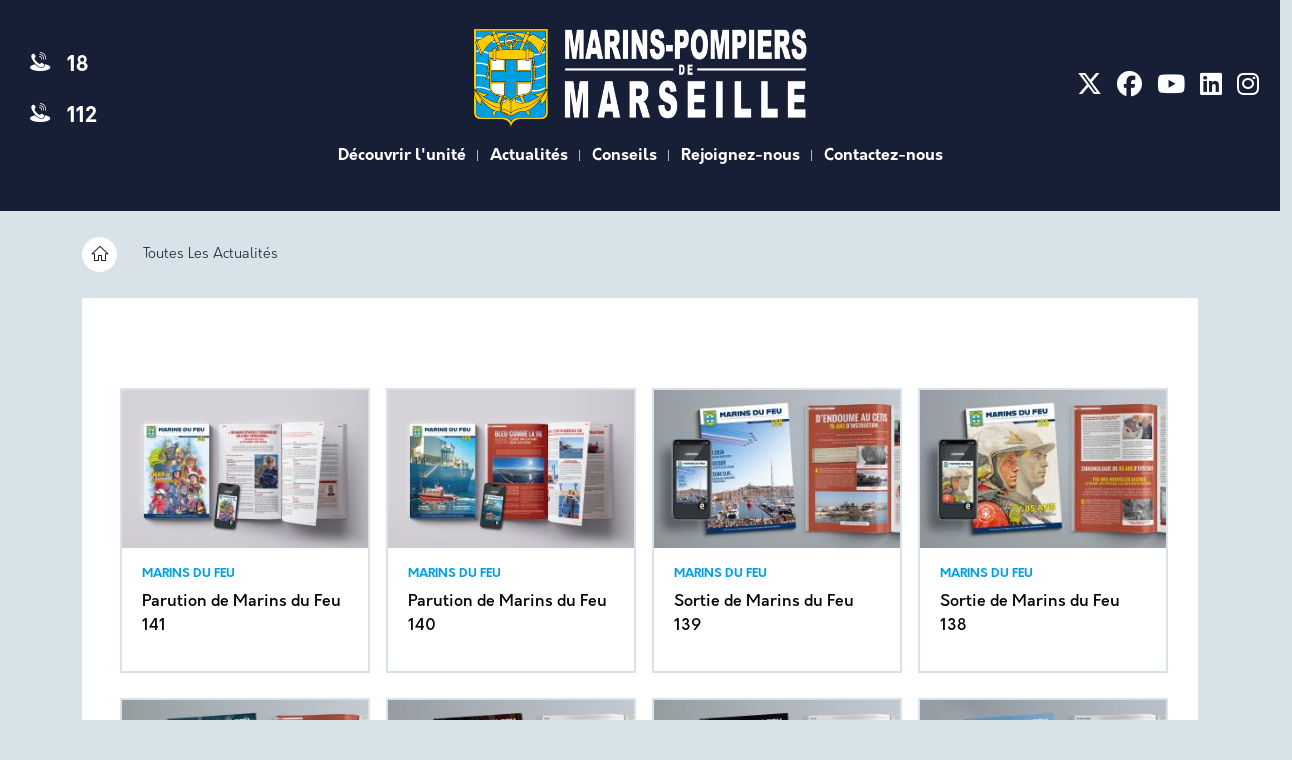

--- FILE ---
content_type: text/html; charset=UTF-8
request_url: https://www.marinspompiersdemarseille.com/actualites?tag=8
body_size: 65172
content:


<!-- THEME DEBUG -->
<!-- THEME HOOK: 'html' -->
<!-- FILE NAME SUGGESTIONS:
   ▪️ html--node--9.html.twig
   ▪️ html--node--%.html.twig
   ▪️ html--node.html.twig
   ✅ html.html.twig
-->
<!-- BEGIN OUTPUT from 'themes/contrib/bootstrap_barrio/templates/layout/html.html.twig' -->
<!DOCTYPE html>
<html lang="fr" dir="ltr" prefix="content: http://purl.org/rss/1.0/modules/content/  dc: http://purl.org/dc/terms/  foaf: http://xmlns.com/foaf/0.1/  og: http://ogp.me/ns#  rdfs: http://www.w3.org/2000/01/rdf-schema#  schema: http://schema.org/  sioc: http://rdfs.org/sioc/ns#  sioct: http://rdfs.org/sioc/types#  skos: http://www.w3.org/2004/02/skos/core#  xsd: http://www.w3.org/2001/XMLSchema# ">
  <head>
    <meta charset="utf-8" />
<script>var _paq = _paq || [];(function(){var u=(("https:" == document.location.protocol) ? "https://analytics.e-mrs.fr/" : "https://analytics.e-mrs.fr/");_paq.push(["setSiteId", "6"]);_paq.push(["setTrackerUrl", u+"matomo.php"]);_paq.push(["setDoNotTrack", 1]);if (!window.matomo_search_results_active) {_paq.push(["trackPageView"]);}_paq.push(["setIgnoreClasses", ["no-tracking","colorbox"]]);_paq.push(["enableLinkTracking"]);var d=document,g=d.createElement("script"),s=d.getElementsByTagName("script")[0];g.type="text/javascript";g.defer=true;g.async=true;g.src=u+"matomo.js";s.parentNode.insertBefore(g,s);})();</script>
<meta name="Generator" content="Drupal 10 (https://www.drupal.org)" />
<meta name="MobileOptimized" content="width" />
<meta name="HandheldFriendly" content="true" />
<meta name="viewport" content="width=device-width, initial-scale=1, shrink-to-fit=no" />
<meta http-equiv="x-ua-compatible" content="ie=edge" />
<link rel="icon" href="/sites/default/files/logo-pompiers_1.png" type="image/png" />
<link rel="canonical" href="http://www.marinspompiersdemarseille.com/actualites" />
<link rel="shortlink" href="http://www.marinspompiersdemarseille.com/node/9" />

    <title>Toutes les actualités | Marins Pompiers De Marseille - BMPM</title>
    <link rel="stylesheet" media="all" href="/sites/default/files/css/css_J2cvswBpSztVZePCXRmuB4dQ0lGms30DtoIzg6sda-0.css?delta=0&amp;language=fr&amp;theme=vdm&amp;include=[base64]" />
<link rel="stylesheet" media="all" href="/sites/default/files/css/css_T3MyoapHz1mZX5d1XVmH2odQgvuVOpHcLd9rR8iS-E0.css?delta=1&amp;language=fr&amp;theme=vdm&amp;include=[base64]" />
<link rel="stylesheet" media="print" href="/sites/default/files/css/css_CnyUbc9N82ea4q1vvc-4SSVWGoDEjP0dYsCKL6N-DVE.css?delta=2&amp;language=fr&amp;theme=vdm&amp;include=[base64]" />
<link rel="stylesheet" media="all" href="/sites/default/files/css/css_ZEsr8r5X2RcUdKsPV2hejLY8_Ed9C5scta2wPCiszEg.css?delta=3&amp;language=fr&amp;theme=vdm&amp;include=[base64]" />

    <script src="/sites/default/files/js/js_A-7jG791v7kqXdPtoPHcDlOR_oS4QbVeWizFrypRiuk.js?scope=header&amp;delta=0&amp;language=fr&amp;theme=vdm&amp;include=eJxdjFEKhDAMBS9Ut0cqSaoStu2TNAreXlF2Qb_eMAOPAe9utCQmM0Xknwj8TnMBUxm670XbHOQ7ZnVYIhFYVrT4p89kaD62HCo5KuI9Ycs1ytpPTl1MF7_M8_gACfs6eg"></script>

  </head>
  <body class="layout-no-sidebars page-node-9 path-node node--type-page">
    <a href="#main-content" class="visually-hidden-focusable">
      Aller au contenu principal
    </a>
    
    <style>
        :root {
          --vdm-bg-color: #d7e3e8;
          --vdm-header-top-color: #161F36;
          --vdm-bg-block-color: #FFFFFF;
          --vdm-footer-color: #161F36;
          --vdm-button-color: #161F36;
          --vdm-button-hover-color: #D60725;
          --vdm-title-color: #161F36;
          --vdm-text-color: #161F36;
          --vdm-link-color: #009FE3;

        }
        
        </style>

<!-- THEME DEBUG -->
<!-- THEME HOOK: 'off_canvas_page_wrapper' -->
<!-- BEGIN OUTPUT from 'core/modules/system/templates/off-canvas-page-wrapper.html.twig' -->
  <div class="dialog-off-canvas-main-canvas" data-off-canvas-main-canvas>
    

<!-- THEME DEBUG -->
<!-- THEME HOOK: 'page' -->
<!-- FILE NAME SUGGESTIONS:
   ▪️ page--node--page.html.twig
   ▪️ page--node--9.html.twig
   ▪️ page--node--%.html.twig
   ▪️ page--node.html.twig
   ✅ page.html.twig
-->
<!-- 💡 BEGIN CUSTOM TEMPLATE OUTPUT from 'themes/custom/vdm/templates/layout/page.html.twig' -->


<div id="page-wrapper">
	<div id="page">
		<header id="header" class="header" role="banner" aria-label="Site header">
												<nav class="navbar" id="navbar-top">
													<div class="col-12 col-md-4 col-top-header-left">

<!-- THEME DEBUG -->
<!-- THEME HOOK: 'region' -->
<!-- FILE NAME SUGGESTIONS:
   ▪️ region--top-header-left.html.twig
   ✅ region.html.twig
-->
<!-- BEGIN OUTPUT from 'themes/contrib/bootstrap_barrio/templates/layout/region.html.twig' -->
  <section class="row region region-top-header-left">
    

<!-- THEME DEBUG -->
<!-- THEME HOOK: 'block' -->
<!-- FILE NAME SUGGESTIONS:
   ▪️ block--appelrapide.html.twig
   ▪️ block--block-content--1c366f2d-b18e-4c72-945f-539501f51d8b.html.twig
   ▪️ block--block-content--id-view--appelrapide--full.html.twig
   ▪️ block--block-content--id--appelrapide.html.twig
   ▪️ block--block-content--view-type--basic--full.html.twig
   ▪️ block--block-content--type--basic.html.twig
   ▪️ block--block-basic.html.twig
   ▪️ block--block-content--view--full.html.twig
   ▪️ block--block-content.html.twig
   ✅ block.html.twig
-->
<!-- BEGIN OUTPUT from 'themes/contrib/bootstrap_barrio/templates/block/block.html.twig' -->
<div id="block-appelrapide" class="block-content-basic block block-block-content block-block-content1c366f2d-b18e-4c72-945f-539501f51d8b">
  
      <h2>appel rapide</h2>
    
      <div class="content">
      

<!-- THEME DEBUG -->
<!-- THEME HOOK: 'field' -->
<!-- FILE NAME SUGGESTIONS:
   ▪️ field--block-content--body--basic.html.twig
   ▪️ field--block-content--body.html.twig
   ▪️ field--block-content--basic.html.twig
   ▪️ field--body.html.twig
   ✅ field--text-with-summary.html.twig
   ▪️ field.html.twig
-->
<!-- BEGIN OUTPUT from 'themes/contrib/bootstrap_barrio/templates/field/field--text-with-summary.html.twig' -->

            <div class="clearfix text-formatted field field--name-body field--type-text-with-summary field--label-hidden field__item"><p class="appel-rapide"><a href="tel:18"><i class="icon-icons_allo_mairie">&nbsp;</i> 18 </a></p>

<p class="appel-rapide"><a href="tel:112"><i class="icon-icons_allo_mairie">&nbsp;</i> 112</a></p>
<style type="text/css">.appel-rapide a {
  color: white;
  font-size: 21px;
  text-decoration : none;
font-family : 'Orkney Bold',sans-serif;
}

.appel-rapide {
  margin-left: 30px;
}
</style>
</div>
      
<!-- END OUTPUT from 'themes/contrib/bootstrap_barrio/templates/field/field--text-with-summary.html.twig' -->


    </div>
  </div>

<!-- END OUTPUT from 'themes/contrib/bootstrap_barrio/templates/block/block.html.twig' -->


  </section>

<!-- END OUTPUT from 'themes/contrib/bootstrap_barrio/templates/layout/region.html.twig' -->

</div>
							<div class="col-12 col-md-4 col-top-header-center">

<!-- THEME DEBUG -->
<!-- THEME HOOK: 'region' -->
<!-- FILE NAME SUGGESTIONS:
   ▪️ region--top-header-center.html.twig
   ✅ region.html.twig
-->
<!-- BEGIN OUTPUT from 'themes/contrib/bootstrap_barrio/templates/layout/region.html.twig' -->
  <section class="row region region-top-header-center">
    

<!-- THEME DEBUG -->
<!-- THEME HOOK: 'block' -->
<!-- FILE NAME SUGGESTIONS:
   ▪️ block--vdm-branding.html.twig
   ✅ block--system-branding-block.html.twig
   ▪️ block--system.html.twig
   ▪️ block.html.twig
-->
<!-- 💡 BEGIN CUSTOM TEMPLATE OUTPUT from 'themes/custom/vdm/templates/block/block--system-branding-block.html.twig' -->
      <a href="/" title="Home" rel="home" class="navbar-brand">
              <img src="/sites/default/files/logo-bmpm-blanc.png" alt="Home" class="img-fluid d-inline-block align-top" />
          </a>
  
<!-- END CUSTOM TEMPLATE OUTPUT from 'themes/custom/vdm/templates/block/block--system-branding-block.html.twig' -->


  </section>

<!-- END OUTPUT from 'themes/contrib/bootstrap_barrio/templates/layout/region.html.twig' -->

</div>
							<div class="col-12 col-md-4 col-top-header-right">

<!-- THEME DEBUG -->
<!-- THEME HOOK: 'region' -->
<!-- FILE NAME SUGGESTIONS:
   ▪️ region--top-header-right.html.twig
   ✅ region.html.twig
-->
<!-- BEGIN OUTPUT from 'themes/contrib/bootstrap_barrio/templates/layout/region.html.twig' -->
  <section class="row region region-top-header-right">
    

<!-- THEME DEBUG -->
<!-- THEME HOOK: 'block' -->
<!-- FILE NAME SUGGESTIONS:
   ▪️ block--vdm-socialmedialinks.html.twig
   ▪️ block--social-media-links-block.html.twig
   ▪️ block--social-media-links.html.twig
   ✅ block.html.twig
-->
<!-- BEGIN OUTPUT from 'themes/contrib/bootstrap_barrio/templates/block/block.html.twig' -->
<div id="block-vdm-socialmedialinks" class="block-social-media-links block block-social-media-links-block">
  
    
      <div class="content">
      

<!-- THEME DEBUG -->
<!-- THEME HOOK: 'social_media_links_platforms' -->
<!-- BEGIN OUTPUT from 'modules/contrib/social_media_links/templates/social-media-links-platforms.html.twig' -->


<ul class="social-media-links--platforms platforms inline horizontal">
      <li>
      <a class="social-media-link-icon--twitter" href="https://x.com/marinspompiers"  >
        <span class='fab fa-x-twitter fa-2x'></span>
      </a>

          </li>
      <li>
      <a class="social-media-link-icon--facebook" href="https://www.facebook.com/BataillonMarinsPompiersMarseille/"  >
        <span class='fab fa-facebook fa-2x'></span>
      </a>

          </li>
      <li>
      <a class="social-media-link-icon--youtube" href="https://www.youtube.com/@bataillondemarins-pompiers3418"  >
        <span class='fab fa-youtube fa-2x'></span>
      </a>

          </li>
      <li>
      <a class="social-media-link-icon--linkedin" href="https://www.linkedin.com/company/bataillon-de-marins-pompiers-de-marseille"  >
        <span class='fab fa-linkedin fa-2x'></span>
      </a>

          </li>
      <li>
      <a class="social-media-link-icon--instagram" href="https://www.instagram.com/marinspompiers/"  >
        <span class='fab fa-instagram fa-2x'></span>
      </a>

          </li>
  </ul>

<!-- END OUTPUT from 'modules/contrib/social_media_links/templates/social-media-links-platforms.html.twig' -->


    </div>
  </div>

<!-- END OUTPUT from 'themes/contrib/bootstrap_barrio/templates/block/block.html.twig' -->


  </section>

<!-- END OUTPUT from 'themes/contrib/bootstrap_barrio/templates/layout/region.html.twig' -->

</div>
												</nav>
				
				
				<nav class="navbar navbar-expand-lg d-block" id="navbar-main">
											
													<div class="collapse navbar-collapse justify-content-end show" id="CollapsingNavbar">
																	

<!-- THEME DEBUG -->
<!-- THEME HOOK: 'region' -->
<!-- FILE NAME SUGGESTIONS:
   ✅ region--primary-menu.html.twig
   ▪️ region.html.twig
-->
<!-- 💡 BEGIN CUSTOM TEMPLATE OUTPUT from 'themes/custom/vdm/templates/layout/region--primary-menu.html.twig' -->
  <section class="region region-primary-menu col-12 menu-main">
    

<!-- THEME DEBUG -->
<!-- THEME HOOK: 'block' -->
<!-- FILE NAME SUGGESTIONS:
   ✅ block--vdm-main-menu.html.twig
   ▪️ block--system-menu-block--main.html.twig
   ▪️ block--system-menu-block.html.twig
   ▪️ block--system.html.twig
   ▪️ block.html.twig
-->
<!-- 💡 BEGIN CUSTOM TEMPLATE OUTPUT from 'themes/custom/vdm/templates/block/block--vdm-main-menu.html.twig' -->
<nav role="navigation" aria-labelledby="block-vdm-main-menu-menu" id="block-vdm-main-menu" class="block block-menu navigation menu--main menu-main">
            
  <h2 class="visually-hidden" id="block-vdm-main-menu-menu">Navigation principale</h2>
  

        

<!-- THEME DEBUG -->
<!-- THEME HOOK: 'menu__main' -->
<!-- FILE NAME SUGGESTIONS:
   ✅ menu--main.html.twig
   ✅ menu--main.html.twig
   ▪️ menu.html.twig
-->
<!-- 💡 BEGIN CUSTOM TEMPLATE OUTPUT from 'themes/custom/vdm/templates/navigation/menu--main.html.twig' -->

        

          <ul id="block-vdm-main-menu" class="clearfix nav navbar-nav justify-content-center mt-4 mb-3">
    

    
            <li class="nav-item menu-item--expanded">
                         
          <a href="/pages/presentation-generale" class="nav-link dropdown-toggle nav-link--pages-presentation-generale text-white fw-bold" data-bs-toggle="dropdown" aria-expanded="false" aria-haspopup="true" data-drupal-link-system-path="node/111">Découvrir l&#039;unité</a>
                        <ul class="dropdown-menu">
    

    
            <li class="dropdown-item">
                          <a href="/pages/presentation-generale" class="nav-link--pages-presentation-generale text-white fw-bold" data-drupal-link-system-path="node/111">Présentation générale</a>
              </li>
    
            <li class="dropdown-item menu-item--collapsed">
                          <a href="/pages/le-commandement" class="nav-link--pages-le-commandement text-white fw-bold" data-drupal-link-system-path="node/112">Le commandement</a>
              </li>
    
            <li class="dropdown-item menu-item--collapsed">
                          <a href="/pages/cetis" class="nav-link--pages-cetis text-white fw-bold" data-drupal-link-system-path="node/152">Les formations</a>
              </li>
    
            <li class="dropdown-item">
                          <a href="/pages/sante" class="nav-link--pages-sante text-white fw-bold" data-drupal-link-system-path="node/113">Le service médical</a>
              </li>
    
            <li class="dropdown-item menu-item--collapsed">
                          <a href="/pages/les-soseos" class="nav-link--pages-les-soseos text-white fw-bold" data-drupal-link-system-path="node/150">Les spécialités du Bataillon</a>
              </li>
    
            <li class="dropdown-item menu-item--collapsed">
                          <a href="/pages/lexpertise-du-bataillon" class="nav-link--pages-lexpertise-du-bataillon text-white fw-bold" data-drupal-link-system-path="node/170">L&#039;expertise du Bataillon</a>
              </li>
    
            <li class="dropdown-item">
                          <a href="/pages/innovations" class="nav-link--pages-innovations text-white fw-bold" data-drupal-link-system-path="node/151">Innovations</a>
              </li>
    
            <li class="dropdown-item">
                          <a href="/pages/rapport-d-activite" class="nav-link--pages-rapport-d-activite text-white fw-bold" data-drupal-link-system-path="node/256">Rapport d&#039;activité</a>
              </li>
        </ul>

              </li>
    
            <li class="nav-item menu-item--expanded active">
                         
          <a href="" class="nav-link active dropdown-toggle nav-link- text-white fw-bold" data-bs-toggle="dropdown" aria-expanded="false" aria-haspopup="true">Actualités</a>
                        <ul class="dropdown-menu">
    

    
            <li class="dropdown-item active">
                          <a href="/actualites" class="active nav-link--actualites text-white fw-bold" data-drupal-link-system-path="node/9">Actualités du Bataillon</a>
              </li>
    
            <li class="dropdown-item">
                          <a href="/pages/marins-du-feu" class="nav-link--pages-marins-du-feu text-white fw-bold" data-drupal-link-system-path="node/124">Marins du Feu</a>
              </li>
    
            <li class="dropdown-item">
                          <a href="/pages/mediatheque" class="nav-link--pages-mediatheque text-white fw-bold" data-drupal-link-system-path="node/90">Médiathèque</a>
              </li>
        </ul>

              </li>
    
            <li class="nav-item menu-item--expanded">
                         
          <a href="/pages/gestes-de-premiers-secours" class="nav-link dropdown-toggle nav-link--pages-gestes-de-premiers-secours text-white fw-bold" data-bs-toggle="dropdown" aria-expanded="false" aria-haspopup="true" data-drupal-link-system-path="node/91">Conseils</a>
                        <ul class="dropdown-menu">
    

    
            <li class="dropdown-item menu-item--collapsed">
                          <a href="/pages/malaise-cardiaque" class="nav-link--pages-malaise-cardiaque text-white fw-bold" data-drupal-link-system-path="node/93">Gestes de premiers secours</a>
              </li>
    
            <li class="dropdown-item menu-item--collapsed">
                          <a href="/pages/incendies-domestiques" class="nav-link--pages-incendies-domestiques text-white fw-bold" data-drupal-link-system-path="node/92">S&#039;informer sur les risques</a>
              </li>
        </ul>

              </li>
    
            <li class="nav-item menu-item--expanded">
                         
          <a href="" class="nav-link dropdown-toggle nav-link- text-white fw-bold" data-bs-toggle="dropdown" aria-expanded="false" aria-haspopup="true">Rejoignez-nous</a>
                        <ul class="dropdown-menu">
    

    
            <li class="dropdown-item">
                          <a href="/pages/devenez-marin-pompier" class="nav-link--pages-devenez-marin-pompier text-white fw-bold" data-drupal-link-system-path="node/117">Personnel marin-pompier</a>
              </li>
    
            <li class="dropdown-item">
                          <a href="/pages/devenez-officier" class="nav-link--pages-devenez-officier text-white fw-bold" data-drupal-link-system-path="node/127">Personnel officier</a>
              </li>
    
            <li class="dropdown-item">
                          <a href="/pages/personnel-de-sante" class="nav-link--pages-personnel-de-sante text-white fw-bold" data-drupal-link-system-path="node/128">Personnel de santé</a>
              </li>
    
            <li class="dropdown-item">
                          <a href="/pages/jeunes-marins-pompiers-marseille" class="nav-link--pages-jeunes-marins-pompiers-marseille text-white fw-bold" data-drupal-link-system-path="node/270">Jeunes marins-pompiers de Marseille</a>
              </li>
    
            <li class="dropdown-item">
                          <a href="/pages/les-initiatives-jeunesse" class="nav-link--pages-les-initiatives-jeunesse text-white fw-bold" data-drupal-link-system-path="node/119">Initiatives jeunesse : cadets et service civique</a>
              </li>
    
            <li class="dropdown-item">
                          <a href="/pages/stage-dobservation" class="nav-link--pages-stage-dobservation text-white fw-bold" data-drupal-link-system-path="node/141">Stage d&#039;observation</a>
              </li>
        </ul>

              </li>
    
            <li class="nav-item menu-item--expanded">
                         
          <a href="" class="nav-link dropdown-toggle nav-link- text-white fw-bold" data-bs-toggle="dropdown" aria-expanded="false" aria-haspopup="true">Contactez-nous</a>
                        <ul class="dropdown-menu">
    

    
            <li class="dropdown-item">
                          <a href="/contact" class="nav-link--contact text-white fw-bold" data-drupal-link-system-path="node/58">Formulaire de contact</a>
              </li>
    
            <li class="dropdown-item menu-item--collapsed">
                          <a href="/pages/foire-aux-questions" class="nav-link--pages-foire-aux-questions text-white fw-bold" data-drupal-link-system-path="node/98">Foire aux questions</a>
              </li>
    
            <li class="dropdown-item">
                          <a href="/pages/attestation-dintervention" title="Attestation d&#039;intervention marins-pompiers de Marseille" class="nav-link--pages-attestation-dintervention text-white fw-bold" data-drupal-link-system-path="node/123">Attestation d&#039;intervention marins-pompiers de Marseille</a>
              </li>
    
            <li class="dropdown-item menu-item--collapsed">
                          <a href="/pages/salle-de-presse" class="nav-link--pages-salle-de-presse text-white fw-bold" data-drupal-link-system-path="node/132">Salle de presse</a>
              </li>
        </ul>

              </li>
        </ul>



<!-- END CUSTOM TEMPLATE OUTPUT from 'themes/custom/vdm/templates/navigation/menu--main.html.twig' -->


  </nav>

<!-- END CUSTOM TEMPLATE OUTPUT from 'themes/custom/vdm/templates/block/block--vdm-main-menu.html.twig' -->


  </section>

<!-- END CUSTOM TEMPLATE OUTPUT from 'themes/custom/vdm/templates/layout/region--primary-menu.html.twig' -->



																</div>
																						</nav>
					</header>
					<div class="highlighted">
				<aside class="container section clearfix" role="complementary">
					

<!-- THEME DEBUG -->
<!-- THEME HOOK: 'region' -->
<!-- FILE NAME SUGGESTIONS:
   ✅ region--nowrap.html.twig
   ▪️ region--highlighted.html.twig
   ▪️ region.html.twig
-->
<!-- BEGIN OUTPUT from 'themes/contrib/bootstrap_barrio/templates/layout/region--nowrap.html.twig' -->
  

<!-- THEME DEBUG -->
<!-- THEME HOOK: 'block' -->
<!-- FILE NAME SUGGESTIONS:
   ▪️ block--vdm-messages.html.twig
   ✅ block--system-messages-block.html.twig
   ▪️ block--system.html.twig
   ▪️ block.html.twig
-->
<!-- BEGIN OUTPUT from 'core/modules/system/templates/block--system-messages-block.html.twig' -->
<div data-drupal-messages-fallback class="hidden"></div>

<!-- END OUTPUT from 'core/modules/system/templates/block--system-messages-block.html.twig' -->



<!-- END OUTPUT from 'themes/contrib/bootstrap_barrio/templates/layout/region--nowrap.html.twig' -->


				</aside>
			</div>
						<div id="main-wrapper" class="layout-main-wrapper clearfix">
							<div id="main" class="container">
					

<!-- THEME DEBUG -->
<!-- THEME HOOK: 'region' -->
<!-- FILE NAME SUGGESTIONS:
   ✅ region--nowrap.html.twig
   ▪️ region--breadcrumb.html.twig
   ▪️ region.html.twig
-->
<!-- BEGIN OUTPUT from 'themes/contrib/bootstrap_barrio/templates/layout/region--nowrap.html.twig' -->
  

<!-- THEME DEBUG -->
<!-- THEME HOOK: 'block' -->
<!-- FILE NAME SUGGESTIONS:
   ▪️ block--vdm-breadcrumbs.html.twig
   ▪️ block--system-breadcrumb-block.html.twig
   ▪️ block--system.html.twig
   ✅ block.html.twig
-->
<!-- BEGIN OUTPUT from 'themes/contrib/bootstrap_barrio/templates/block/block.html.twig' -->
<div id="block-vdm-breadcrumbs" class="block block-system block-system-breadcrumb-block">
  
    
      <div class="content">
      

<!-- THEME DEBUG -->
<!-- THEME HOOK: 'breadcrumb' -->
<!-- 💡 BEGIN CUSTOM TEMPLATE OUTPUT from 'themes/custom/vdm/templates/navigation/breadcrumb.html.twig' -->



	<div class="c-brc">
		<div class="c-breadcrumb">
			<ul>
									
                        <li>
              <a href="/" title="Accueil">
                <span class="icon-icons__home"></span>
              </a>
              </li>
            						
																				<li class="active">
							<span class="last">Toutes Les Actualités</span>
						</li>
												</ul>
		</div>
	</div>

<!-- END CUSTOM TEMPLATE OUTPUT from 'themes/custom/vdm/templates/navigation/breadcrumb.html.twig' -->


    </div>
  </div>

<!-- END OUTPUT from 'themes/contrib/bootstrap_barrio/templates/block/block.html.twig' -->



<!-- END OUTPUT from 'themes/contrib/bootstrap_barrio/templates/layout/region--nowrap.html.twig' -->


					<div class="row row-offcanvas row-offcanvas-left clearfix">
						<main class="main-content col" id="content" role="main">
							<section class="section">
								<a id="main-content" tabindex="-1"></a>
								

<!-- THEME DEBUG -->
<!-- THEME HOOK: 'region' -->
<!-- FILE NAME SUGGESTIONS:
   ✅ region--nowrap.html.twig
   ▪️ region--content.html.twig
   ▪️ region.html.twig
-->
<!-- BEGIN OUTPUT from 'themes/contrib/bootstrap_barrio/templates/layout/region--nowrap.html.twig' -->
  

<!-- THEME DEBUG -->
<!-- THEME HOOK: 'block' -->
<!-- FILE NAME SUGGESTIONS:
   ▪️ block--vdm-page-title.html.twig
   ▪️ block--page-title-block.html.twig
   ▪️ block--core.html.twig
   ✅ block.html.twig
-->
<!-- BEGIN OUTPUT from 'themes/contrib/bootstrap_barrio/templates/block/block.html.twig' -->
<div id="block-vdm-page-title" class="block block-core block-page-title-block">
  
    
      <div class="content">
      

<!-- THEME DEBUG -->
<!-- THEME HOOK: 'page_title' -->
<!-- BEGIN OUTPUT from 'themes/contrib/bootstrap_barrio/templates/content/page-title.html.twig' -->

  <h1 class="title">

<!-- THEME DEBUG -->
<!-- THEME HOOK: 'field' -->
<!-- FILE NAME SUGGESTIONS:
   ▪️ field--node--title--page.html.twig
   ✅ field--node--title.html.twig
   ▪️ field--node--page.html.twig
   ▪️ field--title.html.twig
   ▪️ field--string.html.twig
   ▪️ field.html.twig
-->
<!-- 💡 BEGIN CUSTOM TEMPLATE OUTPUT from 'themes/custom/vdm/templates/field/field--node--title.html.twig' -->
<h1>
  <span class="field field--name-title field--type-string field--label-visually_hidden">Toutes les actualités</span>
</h1>
<!-- END CUSTOM TEMPLATE OUTPUT from 'themes/custom/vdm/templates/field/field--node--title.html.twig' -->

</h1>


<!-- END OUTPUT from 'themes/contrib/bootstrap_barrio/templates/content/page-title.html.twig' -->


    </div>
  </div>

<!-- END OUTPUT from 'themes/contrib/bootstrap_barrio/templates/block/block.html.twig' -->



<!-- THEME DEBUG -->
<!-- THEME HOOK: 'block' -->
<!-- FILE NAME SUGGESTIONS:
   ▪️ block--vdm-content.html.twig
   ▪️ block--system-main-block.html.twig
   ▪️ block--system.html.twig
   ✅ block.html.twig
-->
<!-- BEGIN OUTPUT from 'themes/contrib/bootstrap_barrio/templates/block/block.html.twig' -->
<div id="block-vdm-content" class="block block-system block-system-main-block">
  
    
      <div class="content">
      

<!-- THEME DEBUG -->
<!-- THEME HOOK: 'node' -->
<!-- FILE NAME SUGGESTIONS:
   ▪️ node--9--full.html.twig
   ▪️ node--9.html.twig
   ✅ node--page--full.html.twig
   ▪️ node--page.html.twig
   ▪️ node--full.html.twig
   ▪️ node.html.twig
-->
<!-- 💡 BEGIN CUSTOM TEMPLATE OUTPUT from 'themes/custom/vdm/templates/content/node--page--full.html.twig' -->


<article data-history-node-id="9" about="/actualites" typeof="schema:WebPage" class="node node--type-page node--view-mode-full clearfix">
  <header>
    
        

<!-- THEME DEBUG -->
<!-- THEME HOOK: 'rdf_metadata' -->
<!-- BEGIN OUTPUT from 'themes/contrib/bootstrap_barrio/templates/misc/rdf-metadata.html.twig' -->
  <span property="schema:name" content="Toutes les actualités" class="rdf-meta hidden"></span>

<!-- END OUTPUT from 'themes/contrib/bootstrap_barrio/templates/misc/rdf-metadata.html.twig' -->


      </header>
  <div class="node__content clearfix">
	<div class="node node-actualites node-layout-builder clearfix" about="/actualites" typeof="sioc:Item foaf:Document">
		<div class="detail-article">
			<div class="inner-detail-article ">
			

<!-- THEME DEBUG -->
<!-- THEME HOOK: 'layout__onecol' -->
<!-- FILE NAME SUGGESTIONS:
   ✅ layout--onecol.html.twig
   ✅ layout--onecol.html.twig
   ▪️ layout.html.twig
-->
<!-- BEGIN OUTPUT from 'core/modules/layout_discovery/layouts/onecol/layout--onecol.html.twig' -->
  <div class="layout layout--onecol">
    <div  class="layout__region layout__region--content">
      

<!-- THEME DEBUG -->
<!-- THEME HOOK: 'block' -->
<!-- FILE NAME SUGGESTIONS:
   ▪️ block--block-content--0c57b92c-aa46-439e-b11c-d17fb54a976d.html.twig
   ▪️ block--block-content--view-type--basic--full.html.twig
   ▪️ block--block-content--type--basic.html.twig
   ▪️ block--block-basic.html.twig
   ▪️ block--block-content--view--full.html.twig
   ▪️ block--block-content.html.twig
   ✅ block.html.twig
-->
<!-- BEGIN OUTPUT from 'themes/contrib/bootstrap_barrio/templates/block/block.html.twig' -->
<div class="block-content-basic block block-block-content block-block-content0c57b92c-aa46-439e-b11c-d17fb54a976d">
  
    
      <div class="content">
      

<!-- THEME DEBUG -->
<!-- THEME HOOK: 'field' -->
<!-- FILE NAME SUGGESTIONS:
   ▪️ field--block-content--body--basic.html.twig
   ▪️ field--block-content--body.html.twig
   ▪️ field--block-content--basic.html.twig
   ▪️ field--body.html.twig
   ✅ field--text-with-summary.html.twig
   ▪️ field.html.twig
-->
<!-- BEGIN OUTPUT from 'themes/contrib/bootstrap_barrio/templates/field/field--text-with-summary.html.twig' -->

            <div class="clearfix text-formatted field field--name-body field--type-text-with-summary field--label-hidden field__item"></div>
      
<!-- END OUTPUT from 'themes/contrib/bootstrap_barrio/templates/field/field--text-with-summary.html.twig' -->


    </div>
  </div>

<!-- END OUTPUT from 'themes/contrib/bootstrap_barrio/templates/block/block.html.twig' -->


    </div>
  </div>

<!-- END OUTPUT from 'core/modules/layout_discovery/layouts/onecol/layout--onecol.html.twig' -->



<!-- THEME DEBUG -->
<!-- THEME HOOK: 'layout__onecol' -->
<!-- FILE NAME SUGGESTIONS:
   ✅ layout--onecol.html.twig
   ✅ layout--onecol.html.twig
   ▪️ layout.html.twig
-->
<!-- BEGIN OUTPUT from 'core/modules/layout_discovery/layouts/onecol/layout--onecol.html.twig' -->
  <div class="layout layout--onecol">
    <div  class="layout__region layout__region--content">
      

<!-- THEME DEBUG -->
<!-- THEME HOOK: 'block' -->
<!-- FILE NAME SUGGESTIONS:
   ▪️ block--views-block---toutes-les-actualites-block-1.html.twig
   ▪️ block--views-block.html.twig
   ▪️ block--views.html.twig
   ✅ block.html.twig
-->
<!-- BEGIN OUTPUT from 'themes/contrib/bootstrap_barrio/templates/block/block.html.twig' -->
<div class="views-element-container block block-views block-views-block-toutes-les-actualites-block-1">
  
    
      <div class="content">
      

<!-- THEME DEBUG -->
<!-- THEME HOOK: 'container' -->
<!-- BEGIN OUTPUT from 'themes/contrib/bootstrap_barrio/templates/form/container.html.twig' -->
<div>

<!-- THEME DEBUG -->
<!-- THEME HOOK: 'views_view' -->
<!-- BEGIN OUTPUT from 'themes/contrib/bootstrap_barrio/templates/views/views-view.html.twig' -->
<div class="view view--toutes-les-actualites view-id-_toutes_les_actualites view-display-id-block_1 js-view-dom-id-025154d42dd54602e8c486f82e3e819ed24823726bb5b740bf739d66319b7ca9">
  
    
      
      <div class="view-content row">
      

<!-- THEME DEBUG -->
<!-- THEME HOOK: 'views_view_vignetteviewstyle' -->
<!-- BEGIN OUTPUT from 'modules/custom/vignette_view_style/templates/views-view-vignetteviewstyle.html.twig' -->

<div class="views-view-vignetteviewstyle">

	<div class="actus_content row gx-3" id="actus_content">
		
			<div class="col-sm-6 col-lg-3">

									<a class="img" href="/actualites/parution-de-marins-du-feu-141">
				
					<div class="actus_content-item actualites ">

						
							

<!-- THEME DEBUG -->
<!-- THEME HOOK: 'image_formatter' -->
<!-- BEGIN OUTPUT from 'themes/contrib/bootstrap_barrio/templates/field/image-formatter.html.twig' -->
  

<!-- THEME DEBUG -->
<!-- THEME HOOK: 'image_style' -->
<!-- BEGIN OUTPUT from 'themes/contrib/bootstrap_barrio/templates/field/image-style.html.twig' -->


<!-- THEME DEBUG -->
<!-- THEME HOOK: 'image' -->
<!-- BEGIN OUTPUT from 'themes/contrib/bootstrap_barrio/templates/field/image.html.twig' -->
<img loading="lazy" src="/sites/default/files/styles/vignette_accueil/public/2025-08/mdf-141-vignette.jpg?itok=sptBsYCg" width="280" height="180" alt="Marins du feu 141 (revue des marins-pompiers de Marseille)" typeof="foaf:Image" class="image-style-vignette-accueil" />

<!-- END OUTPUT from 'themes/contrib/bootstrap_barrio/templates/field/image.html.twig' -->



<!-- END OUTPUT from 'themes/contrib/bootstrap_barrio/templates/field/image-style.html.twig' -->



<!-- END OUTPUT from 'themes/contrib/bootstrap_barrio/templates/field/image-formatter.html.twig' -->



						
						<div class="content">

															<div class="content_title"
																>
									Marins du feu 
								</div>
														
															<h3 class="content_desc">

								Parution de Marins du Feu 141</h3>
							
							
							

						</div>
					</div>
									</a>
				
			</div>

		
			<div class="col-sm-6 col-lg-3">

									<a class="img" href="/actualites/parution-de-marins-du-feu-140">
				
					<div class="actus_content-item actualites ">

						
							

<!-- THEME DEBUG -->
<!-- THEME HOOK: 'image_formatter' -->
<!-- BEGIN OUTPUT from 'themes/contrib/bootstrap_barrio/templates/field/image-formatter.html.twig' -->
  

<!-- THEME DEBUG -->
<!-- THEME HOOK: 'image_style' -->
<!-- BEGIN OUTPUT from 'themes/contrib/bootstrap_barrio/templates/field/image-style.html.twig' -->


<!-- THEME DEBUG -->
<!-- THEME HOOK: 'image' -->
<!-- BEGIN OUTPUT from 'themes/contrib/bootstrap_barrio/templates/field/image.html.twig' -->
<img loading="lazy" src="/sites/default/files/styles/vignette_accueil/public/2025-03/mdf-140-vignette.jpg?itok=XdkJT-Kj" width="280" height="180" alt="Marins du feu 140 (revue des marins-pompiers de Marseille)" typeof="foaf:Image" class="image-style-vignette-accueil" />

<!-- END OUTPUT from 'themes/contrib/bootstrap_barrio/templates/field/image.html.twig' -->



<!-- END OUTPUT from 'themes/contrib/bootstrap_barrio/templates/field/image-style.html.twig' -->



<!-- END OUTPUT from 'themes/contrib/bootstrap_barrio/templates/field/image-formatter.html.twig' -->



						
						<div class="content">

															<div class="content_title"
																>
									Marins du feu 
								</div>
														
															<h3 class="content_desc">

								Parution de Marins du Feu 140</h3>
							
							
							

						</div>
					</div>
									</a>
				
			</div>

		
			<div class="col-sm-6 col-lg-3">

									<a class="img" href="/actualites/sortie-de-marins-du-feu-139">
				
					<div class="actus_content-item actualites ">

						
							

<!-- THEME DEBUG -->
<!-- THEME HOOK: 'image_formatter' -->
<!-- BEGIN OUTPUT from 'themes/contrib/bootstrap_barrio/templates/field/image-formatter.html.twig' -->
  

<!-- THEME DEBUG -->
<!-- THEME HOOK: 'image_style' -->
<!-- BEGIN OUTPUT from 'themes/contrib/bootstrap_barrio/templates/field/image-style.html.twig' -->


<!-- THEME DEBUG -->
<!-- THEME HOOK: 'image' -->
<!-- BEGIN OUTPUT from 'themes/contrib/bootstrap_barrio/templates/field/image.html.twig' -->
<img loading="lazy" src="/sites/default/files/styles/vignette_accueil/public/2024-11/mdf-139-vignette.jpg?itok=X6oqGlqp" width="280" height="180" alt="Marins du Feu n° 139" typeof="foaf:Image" class="image-style-vignette-accueil" />

<!-- END OUTPUT from 'themes/contrib/bootstrap_barrio/templates/field/image.html.twig' -->



<!-- END OUTPUT from 'themes/contrib/bootstrap_barrio/templates/field/image-style.html.twig' -->



<!-- END OUTPUT from 'themes/contrib/bootstrap_barrio/templates/field/image-formatter.html.twig' -->



						
						<div class="content">

															<div class="content_title"
																>
									Marins du feu 
								</div>
														
															<h3 class="content_desc">

								Sortie de Marins du Feu 139</h3>
							
							
							

						</div>
					</div>
									</a>
				
			</div>

		
			<div class="col-sm-6 col-lg-3">

									<a class="img" href="/actualites/sortie-de-marins-du-feu-138">
				
					<div class="actus_content-item actualites ">

						
							

<!-- THEME DEBUG -->
<!-- THEME HOOK: 'image_formatter' -->
<!-- BEGIN OUTPUT from 'themes/contrib/bootstrap_barrio/templates/field/image-formatter.html.twig' -->
  

<!-- THEME DEBUG -->
<!-- THEME HOOK: 'image_style' -->
<!-- BEGIN OUTPUT from 'themes/contrib/bootstrap_barrio/templates/field/image-style.html.twig' -->


<!-- THEME DEBUG -->
<!-- THEME HOOK: 'image' -->
<!-- BEGIN OUTPUT from 'themes/contrib/bootstrap_barrio/templates/field/image.html.twig' -->
<img loading="lazy" src="/sites/default/files/styles/vignette_accueil/public/2024-07/mdf-138-vignette_0.jpg?itok=lw4LQxUR" width="280" height="180" alt="Marins du Feu n° 138" typeof="foaf:Image" class="image-style-vignette-accueil" />

<!-- END OUTPUT from 'themes/contrib/bootstrap_barrio/templates/field/image.html.twig' -->



<!-- END OUTPUT from 'themes/contrib/bootstrap_barrio/templates/field/image-style.html.twig' -->



<!-- END OUTPUT from 'themes/contrib/bootstrap_barrio/templates/field/image-formatter.html.twig' -->



						
						<div class="content">

															<div class="content_title"
																>
									Marins du feu 
								</div>
														
															<h3 class="content_desc">

								Sortie de Marins du Feu 138</h3>
							
							
							

						</div>
					</div>
									</a>
				
			</div>

		
			<div class="col-sm-6 col-lg-3">

									<a class="img" href="/actualites/sortie-de-marins-du-feu-ndeg-137">
				
					<div class="actus_content-item actualites ">

						
							

<!-- THEME DEBUG -->
<!-- THEME HOOK: 'image_formatter' -->
<!-- BEGIN OUTPUT from 'themes/contrib/bootstrap_barrio/templates/field/image-formatter.html.twig' -->
  

<!-- THEME DEBUG -->
<!-- THEME HOOK: 'image_style' -->
<!-- BEGIN OUTPUT from 'themes/contrib/bootstrap_barrio/templates/field/image-style.html.twig' -->


<!-- THEME DEBUG -->
<!-- THEME HOOK: 'image' -->
<!-- BEGIN OUTPUT from 'themes/contrib/bootstrap_barrio/templates/field/image.html.twig' -->
<img loading="lazy" src="/sites/default/files/styles/vignette_accueil/public/2024-02/mdf-137-vignette.jpg?itok=aFUVqcG3" width="280" height="180" alt="Marins du Feu n° 137" typeof="foaf:Image" class="image-style-vignette-accueil" />

<!-- END OUTPUT from 'themes/contrib/bootstrap_barrio/templates/field/image.html.twig' -->



<!-- END OUTPUT from 'themes/contrib/bootstrap_barrio/templates/field/image-style.html.twig' -->



<!-- END OUTPUT from 'themes/contrib/bootstrap_barrio/templates/field/image-formatter.html.twig' -->



						
						<div class="content">

															<div class="content_title"
																>
									Marins du feu 
								</div>
														
															<h3 class="content_desc">

								Sortie de Marins du Feu n° 137</h3>
							
							
							

						</div>
					</div>
									</a>
				
			</div>

		
			<div class="col-sm-6 col-lg-3">

									<a class="img" href="/actualites/sortie-de-marins-du-feu-n-136">
				
					<div class="actus_content-item actualites ">

						
							

<!-- THEME DEBUG -->
<!-- THEME HOOK: 'image_formatter' -->
<!-- BEGIN OUTPUT from 'themes/contrib/bootstrap_barrio/templates/field/image-formatter.html.twig' -->
  

<!-- THEME DEBUG -->
<!-- THEME HOOK: 'image_style' -->
<!-- BEGIN OUTPUT from 'themes/contrib/bootstrap_barrio/templates/field/image-style.html.twig' -->


<!-- THEME DEBUG -->
<!-- THEME HOOK: 'image' -->
<!-- BEGIN OUTPUT from 'themes/contrib/bootstrap_barrio/templates/field/image.html.twig' -->
<img loading="lazy" src="/sites/default/files/styles/vignette_accueil/public/2023-10/mdf-136-vignette.jpg?itok=zibTGFfK" width="280" height="180" alt="marin du feu " typeof="foaf:Image" class="image-style-vignette-accueil" />

<!-- END OUTPUT from 'themes/contrib/bootstrap_barrio/templates/field/image.html.twig' -->



<!-- END OUTPUT from 'themes/contrib/bootstrap_barrio/templates/field/image-style.html.twig' -->



<!-- END OUTPUT from 'themes/contrib/bootstrap_barrio/templates/field/image-formatter.html.twig' -->



						
						<div class="content">

															<div class="content_title"
																>
									Marins du feu 
								</div>
														
															<h3 class="content_desc">

								Sortie de Marins du Feu n° 136</h3>
							
							
							

						</div>
					</div>
									</a>
				
			</div>

		
			<div class="col-sm-6 col-lg-3">

									<a class="img" href="/actualites/decouvrez-le-numero-135-de-marins-du-feu">
				
					<div class="actus_content-item actualites ">

						
							

<!-- THEME DEBUG -->
<!-- THEME HOOK: 'image_formatter' -->
<!-- BEGIN OUTPUT from 'themes/contrib/bootstrap_barrio/templates/field/image-formatter.html.twig' -->
  

<!-- THEME DEBUG -->
<!-- THEME HOOK: 'image_style' -->
<!-- BEGIN OUTPUT from 'themes/contrib/bootstrap_barrio/templates/field/image-style.html.twig' -->


<!-- THEME DEBUG -->
<!-- THEME HOOK: 'image' -->
<!-- BEGIN OUTPUT from 'themes/contrib/bootstrap_barrio/templates/field/image.html.twig' -->
<img loading="lazy" src="/sites/default/files/styles/vignette_accueil/public/2023-06/mdf-135-vignette.jpg?itok=_EbuTfwn" width="280" height="180" alt="Marins du Feu n° 135" typeof="foaf:Image" class="image-style-vignette-accueil" />

<!-- END OUTPUT from 'themes/contrib/bootstrap_barrio/templates/field/image.html.twig' -->



<!-- END OUTPUT from 'themes/contrib/bootstrap_barrio/templates/field/image-style.html.twig' -->



<!-- END OUTPUT from 'themes/contrib/bootstrap_barrio/templates/field/image-formatter.html.twig' -->



						
						<div class="content">

															<div class="content_title"
																>
									Marins du feu 
								</div>
														
															<h3 class="content_desc">

								Découvrez le numéro 135 de “Marins du Feu”</h3>
							
							
							

						</div>
					</div>
									</a>
				
			</div>

		
			<div class="col-sm-6 col-lg-3">

									<a class="img" href="/actualites/decouvrez-le-numero-134-de-marins-du-feu">
				
					<div class="actus_content-item actualites ">

						
							

<!-- THEME DEBUG -->
<!-- THEME HOOK: 'image_formatter' -->
<!-- BEGIN OUTPUT from 'themes/contrib/bootstrap_barrio/templates/field/image-formatter.html.twig' -->
  

<!-- THEME DEBUG -->
<!-- THEME HOOK: 'image_style' -->
<!-- BEGIN OUTPUT from 'themes/contrib/bootstrap_barrio/templates/field/image-style.html.twig' -->


<!-- THEME DEBUG -->
<!-- THEME HOOK: 'image' -->
<!-- BEGIN OUTPUT from 'themes/contrib/bootstrap_barrio/templates/field/image.html.twig' -->
<img loading="lazy" src="/sites/default/files/styles/vignette_accueil/public/2023-02/mdf-134-2000x1333.jpg?itok=e_u4130L" width="280" height="180" alt="Marins du Feu 134" typeof="foaf:Image" class="image-style-vignette-accueil" />

<!-- END OUTPUT from 'themes/contrib/bootstrap_barrio/templates/field/image.html.twig' -->



<!-- END OUTPUT from 'themes/contrib/bootstrap_barrio/templates/field/image-style.html.twig' -->



<!-- END OUTPUT from 'themes/contrib/bootstrap_barrio/templates/field/image-formatter.html.twig' -->



						
						<div class="content">

															<div class="content_title"
																>
									Marins du feu 
								</div>
														
															<h3 class="content_desc">

								Découvrez le numéro 134 de &quot;Marins du Feu&quot;</h3>
							
							
							

						</div>
					</div>
									</a>
				
			</div>

		
	</div>

</div>

<!-- END OUTPUT from 'modules/custom/vignette_view_style/templates/views-view-vignetteviewstyle.html.twig' -->


    </div>
  
      

<!-- THEME DEBUG -->
<!-- THEME HOOK: 'pager' -->
<!-- BEGIN OUTPUT from 'themes/contrib/bootstrap_barrio/templates/navigation/pager.html.twig' -->
  <nav aria-label="pagination-heading">
    <h4 id="pagination-heading" class="visually-hidden">Pagination</h4>
    <ul class="pagination js-pager__items">
                                                        <li class="page-item active">
                      <span class="page-link">1</span>
                  </li>
              <li class="page-item ">
                      <a href="?tag=8&amp;page=1" title="" class="page-link">2</a>
                  </li>
                                      <li class="page-item">
          <a href="?tag=8&amp;page=1" title="Aller à la page suivante" rel="next" class="page-link">
            <span aria-hidden="true">Suivant ›</span>
            <span class="visually-hidden">Page suivante</span>
          </a>
        </li>
                          <li class="page-item">
          <a href="?tag=8&amp;page=1" title="Aller à la dernière page" class="page-link">
            <span aria-hidden="true">Fin »</span>
            <span class="visually-hidden">Dernière page</span>
          </a>
        </li>
          </ul>
  </nav>

<!-- END OUTPUT from 'themes/contrib/bootstrap_barrio/templates/navigation/pager.html.twig' -->


          </div>

<!-- END OUTPUT from 'themes/contrib/bootstrap_barrio/templates/views/views-view.html.twig' -->

</div>

<!-- END OUTPUT from 'themes/contrib/bootstrap_barrio/templates/form/container.html.twig' -->


    </div>
  </div>

<!-- END OUTPUT from 'themes/contrib/bootstrap_barrio/templates/block/block.html.twig' -->


    </div>
  </div>

<!-- END OUTPUT from 'core/modules/layout_discovery/layouts/onecol/layout--onecol.html.twig' -->


			</div>
		</div>
	</div>
  </div>
</article>

<!-- END CUSTOM TEMPLATE OUTPUT from 'themes/custom/vdm/templates/content/node--page--full.html.twig' -->


    </div>
  </div>

<!-- END OUTPUT from 'themes/contrib/bootstrap_barrio/templates/block/block.html.twig' -->



<!-- END OUTPUT from 'themes/contrib/bootstrap_barrio/templates/layout/region--nowrap.html.twig' -->


							</section>
						</main>
																	</div>
				</div>
					</div>
				<footer class="site-footer">
							<div class="container">
											<div class="site-footer__top clearfix">
							

<!-- THEME DEBUG -->
<!-- THEME HOOK: 'region' -->
<!-- FILE NAME SUGGESTIONS:
   ▪️ region--footer-first.html.twig
   ✅ region.html.twig
-->
<!-- BEGIN OUTPUT from 'themes/contrib/bootstrap_barrio/templates/layout/region.html.twig' -->
  <section class="row region region-footer-first">
    

<!-- THEME DEBUG -->
<!-- THEME HOOK: 'block' -->
<!-- FILE NAME SUGGESTIONS:
   ▪️ block--footer1imagesinstitutions.html.twig
   ▪️ block--block-content--6b862b3b-9613-430f-875b-c47f1b1fb25e.html.twig
   ▪️ block--block-content--id-view--footer1imagesinstitutions--full.html.twig
   ▪️ block--block-content--id--footer1imagesinstitutions.html.twig
   ▪️ block--block-content--view-type--basic--full.html.twig
   ▪️ block--block-content--type--basic.html.twig
   ▪️ block--block-basic.html.twig
   ▪️ block--block-content--view--full.html.twig
   ▪️ block--block-content.html.twig
   ✅ block.html.twig
-->
<!-- BEGIN OUTPUT from 'themes/contrib/bootstrap_barrio/templates/block/block.html.twig' -->
<div id="block-footer1imagesinstitutions" class="block-content-basic block block-block-content block-block-content6b862b3b-9613-430f-875b-c47f1b1fb25e">
  
    
      <div class="content">
      

<!-- THEME DEBUG -->
<!-- THEME HOOK: 'field' -->
<!-- FILE NAME SUGGESTIONS:
   ▪️ field--block-content--body--basic.html.twig
   ▪️ field--block-content--body.html.twig
   ▪️ field--block-content--basic.html.twig
   ▪️ field--body.html.twig
   ✅ field--text-with-summary.html.twig
   ▪️ field.html.twig
-->
<!-- BEGIN OUTPUT from 'themes/contrib/bootstrap_barrio/templates/field/field--text-with-summary.html.twig' -->

            <div class="clearfix text-formatted field field--name-body field--type-text-with-summary field--label-hidden field__item"><p class="text-align-center"><a href="#"><img alt="Marins-pompiers de Marseille" data-entity-type="file" src="/sites/default/files/inline-images/logo-bmpm-blanc.png" width="140" class="align-center"></a></p>

<p class="text-align-center">&nbsp;</p>

<p class="text-align-center"><a href="https://www.marseille.fr" target="_blank"><img alt="Ville de Marseille" data-entity-type="file" data-entity-uuid="b9ea7784-460f-49cb-a235-da8f32cdf629" src="/sites/default/files/inline-images/blason-vdm-blanc-02.png" class="align-center"></a></p>

<p class="text-align-center">&nbsp;</p>

<p class="text-align-center"><a href="https://www.lamarinerecrute.fr" target="_blank"><img alt="Marine nationale" data-entity-type="file" data-entity-uuid="262b2320-dcd9-4236-846c-77b64d2992c1" src="/sites/default/files/inline-images/logo-marine-nationale-footer.png" class="align-center"></a></p>
</div>
      
<!-- END OUTPUT from 'themes/contrib/bootstrap_barrio/templates/field/field--text-with-summary.html.twig' -->


    </div>
  </div>

<!-- END OUTPUT from 'themes/contrib/bootstrap_barrio/templates/block/block.html.twig' -->


  </section>

<!-- END OUTPUT from 'themes/contrib/bootstrap_barrio/templates/layout/region.html.twig' -->


							

<!-- THEME DEBUG -->
<!-- THEME HOOK: 'region' -->
<!-- FILE NAME SUGGESTIONS:
   ▪️ region--footer-second.html.twig
   ✅ region.html.twig
-->
<!-- BEGIN OUTPUT from 'themes/contrib/bootstrap_barrio/templates/layout/region.html.twig' -->
  <section class="row region region-footer-second">
    

<!-- THEME DEBUG -->
<!-- THEME HOOK: 'block' -->
<!-- FILE NAME SUGGESTIONS:
   ▪️ block--footer3culture.html.twig
   ▪️ block--block-content--1439aba1-4b32-43e6-a2a5-187e4b1486f3.html.twig
   ▪️ block--block-content--id-view--footer3culture--full.html.twig
   ▪️ block--block-content--id--footer3culture.html.twig
   ▪️ block--block-content--view-type--basic--full.html.twig
   ▪️ block--block-content--type--basic.html.twig
   ▪️ block--block-basic.html.twig
   ▪️ block--block-content--view--full.html.twig
   ▪️ block--block-content.html.twig
   ✅ block.html.twig
-->
<!-- BEGIN OUTPUT from 'themes/contrib/bootstrap_barrio/templates/block/block.html.twig' -->
<div id="block-footer3culture" class="block-content-basic block block-block-content block-block-content1439aba1-4b32-43e6-a2a5-187e4b1486f3">
  
    
      <div class="content">
      

<!-- THEME DEBUG -->
<!-- THEME HOOK: 'field' -->
<!-- FILE NAME SUGGESTIONS:
   ▪️ field--block-content--body--basic.html.twig
   ▪️ field--block-content--body.html.twig
   ▪️ field--block-content--basic.html.twig
   ▪️ field--body.html.twig
   ✅ field--text-with-summary.html.twig
   ▪️ field.html.twig
-->
<!-- BEGIN OUTPUT from 'themes/contrib/bootstrap_barrio/templates/field/field--text-with-summary.html.twig' -->

            <div class="clearfix text-formatted field field--name-body field--type-text-with-summary field--label-hidden field__item"><h3>Adresse</h3><p>État-major du bataillon de marins-pompiers de Marseille</p><p>9, boulevard de Strasbourg<br><br>13233 Marseille Cedex 20</p></div>
      
<!-- END OUTPUT from 'themes/contrib/bootstrap_barrio/templates/field/field--text-with-summary.html.twig' -->


    </div>
  </div>

<!-- END OUTPUT from 'themes/contrib/bootstrap_barrio/templates/block/block.html.twig' -->


  </section>

<!-- END OUTPUT from 'themes/contrib/bootstrap_barrio/templates/layout/region.html.twig' -->


							

<!-- THEME DEBUG -->
<!-- THEME HOOK: 'region' -->
<!-- FILE NAME SUGGESTIONS:
   ▪️ region--footer-third.html.twig
   ✅ region.html.twig
-->
<!-- BEGIN OUTPUT from 'themes/contrib/bootstrap_barrio/templates/layout/region.html.twig' -->
  <section class="row region region-footer-third">
    

<!-- THEME DEBUG -->
<!-- THEME HOOK: 'block' -->
<!-- FILE NAME SUGGESTIONS:
   ▪️ block--footer2services.html.twig
   ▪️ block--block-content--2bacf9c2-5992-4fda-ad13-2891169794c0.html.twig
   ▪️ block--block-content--id-view--footer2services--full.html.twig
   ▪️ block--block-content--id--footer2services.html.twig
   ▪️ block--block-content--view-type--basic--full.html.twig
   ▪️ block--block-content--type--basic.html.twig
   ▪️ block--block-basic.html.twig
   ▪️ block--block-content--view--full.html.twig
   ▪️ block--block-content.html.twig
   ✅ block.html.twig
-->
<!-- BEGIN OUTPUT from 'themes/contrib/bootstrap_barrio/templates/block/block.html.twig' -->
<div id="block-footer2services" class="block-content-basic block block-block-content block-block-content2bacf9c2-5992-4fda-ad13-2891169794c0">
  
    
      <div class="content">
      

<!-- THEME DEBUG -->
<!-- THEME HOOK: 'field' -->
<!-- FILE NAME SUGGESTIONS:
   ▪️ field--block-content--body--basic.html.twig
   ▪️ field--block-content--body.html.twig
   ▪️ field--block-content--basic.html.twig
   ▪️ field--body.html.twig
   ✅ field--text-with-summary.html.twig
   ▪️ field.html.twig
-->
<!-- BEGIN OUTPUT from 'themes/contrib/bootstrap_barrio/templates/field/field--text-with-summary.html.twig' -->

            <div class="clearfix text-formatted field field--name-body field--type-text-with-summary field--label-hidden field__item"><h3>Services et démarches</h3>

<ul>
	<li class="footer_items-content"><a href="pages/devenez-marin-pompier">Recrutement</a></li>
	<li class="footer_items-content"><a href="/pages/stage-dobservation">Stage d'observation</a></li>
	<li class="footer_items-content"><a href="/actualites/">Actualités du Bataillon</a></li>
	<li class="footer_items-content"><a href="/pages/attestation-dintervention/">Attestation d'intervention</a></li>
</ul>
</div>
      
<!-- END OUTPUT from 'themes/contrib/bootstrap_barrio/templates/field/field--text-with-summary.html.twig' -->


    </div>
  </div>

<!-- END OUTPUT from 'themes/contrib/bootstrap_barrio/templates/block/block.html.twig' -->


  </section>

<!-- END OUTPUT from 'themes/contrib/bootstrap_barrio/templates/layout/region.html.twig' -->


							

<!-- THEME DEBUG -->
<!-- THEME HOOK: 'region' -->
<!-- FILE NAME SUGGESTIONS:
   ▪️ region--footer-fourth.html.twig
   ✅ region.html.twig
-->
<!-- BEGIN OUTPUT from 'themes/contrib/bootstrap_barrio/templates/layout/region.html.twig' -->
  <section class="row region region-footer-fourth">
    

<!-- THEME DEBUG -->
<!-- THEME HOOK: 'block' -->
<!-- FILE NAME SUGGESTIONS:
   ▪️ block--vdm-socialmedialinks-2.html.twig
   ▪️ block--social-media-links-block.html.twig
   ▪️ block--social-media-links.html.twig
   ✅ block.html.twig
-->
<!-- BEGIN OUTPUT from 'themes/contrib/bootstrap_barrio/templates/block/block.html.twig' -->
<div id="block-vdm-socialmedialinks-2" class="block-social-media-links block block-social-media-links-block">
  
      <h2>Nous suivre</h2>
    
      <div class="content">
      

<!-- THEME DEBUG -->
<!-- THEME HOOK: 'social_media_links_platforms' -->
<!-- BEGIN OUTPUT from 'modules/contrib/social_media_links/templates/social-media-links-platforms.html.twig' -->


<ul class="social-media-links--platforms platforms inline horizontal">
      <li>
      <a class="social-media-link-icon--twitter" href="https://x.com/marinspompiers"  >
        <span class='fab fa-x-twitter fa-2x'></span>
      </a>

          </li>
      <li>
      <a class="social-media-link-icon--facebook" href="https://www.facebook.com/BataillonMarinsPompiersMarseille"  >
        <span class='fab fa-facebook fa-2x'></span>
      </a>

          </li>
      <li>
      <a class="social-media-link-icon--youtube" href="https://www.youtube.com/@bataillondemarins-pompiers3418"  >
        <span class='fab fa-youtube fa-2x'></span>
      </a>

          </li>
      <li>
      <a class="social-media-link-icon--linkedin" href="https://www.linkedin.com/company/bataillon-de-marins-pompiers-de-marseille"  >
        <span class='fab fa-linkedin fa-2x'></span>
      </a>

          </li>
      <li>
      <a class="social-media-link-icon--instagram" href="https://www.instagram.com/marinspompiers/"  >
        <span class='fab fa-instagram fa-2x'></span>
      </a>

          </li>
  </ul>

<!-- END OUTPUT from 'modules/contrib/social_media_links/templates/social-media-links-platforms.html.twig' -->


    </div>
  </div>

<!-- END OUTPUT from 'themes/contrib/bootstrap_barrio/templates/block/block.html.twig' -->


  </section>

<!-- END OUTPUT from 'themes/contrib/bootstrap_barrio/templates/layout/region.html.twig' -->


						</div>
																<div class="site-footer__bottom">
							

<!-- THEME DEBUG -->
<!-- THEME HOOK: 'region' -->
<!-- FILE NAME SUGGESTIONS:
   ▪️ region--footer-fifth.html.twig
   ✅ region.html.twig
-->
<!-- BEGIN OUTPUT from 'themes/contrib/bootstrap_barrio/templates/layout/region.html.twig' -->
  <section class="row region region-footer-fifth">
    

<!-- THEME DEBUG -->
<!-- THEME HOOK: 'block' -->
<!-- FILE NAME SUGGESTIONS:
   ▪️ block--footermentionslegales.html.twig
   ▪️ block--block-content--a564fd53-fdaa-4c00-b238-e883f9892fe6.html.twig
   ▪️ block--block-content--id-view--footermentionslegales--full.html.twig
   ▪️ block--block-content--id--footermentionslegales.html.twig
   ▪️ block--block-content--view-type--basic--full.html.twig
   ▪️ block--block-content--type--basic.html.twig
   ▪️ block--block-basic.html.twig
   ▪️ block--block-content--view--full.html.twig
   ▪️ block--block-content.html.twig
   ✅ block.html.twig
-->
<!-- BEGIN OUTPUT from 'themes/contrib/bootstrap_barrio/templates/block/block.html.twig' -->
<div id="block-footermentionslegales" class="block-content-basic block block-block-content block-block-contenta564fd53-fdaa-4c00-b238-e883f9892fe6">
  
    
      <div class="content">
      

<!-- THEME DEBUG -->
<!-- THEME HOOK: 'field' -->
<!-- FILE NAME SUGGESTIONS:
   ▪️ field--block-content--body--basic.html.twig
   ▪️ field--block-content--body.html.twig
   ▪️ field--block-content--basic.html.twig
   ▪️ field--body.html.twig
   ✅ field--text-with-summary.html.twig
   ▪️ field.html.twig
-->
<!-- BEGIN OUTPUT from 'themes/contrib/bootstrap_barrio/templates/field/field--text-with-summary.html.twig' -->

            <div class="clearfix text-formatted field field--name-body field--type-text-with-summary field--label-hidden field__item"><p><a href="/contact">Contact</a> | <a href="/pages/mentions-legales">Mentions légales</a> | <a href="/pages/declaration-daccessibilite">Déclaration d'accessibilité</a></p></div>
      
<!-- END OUTPUT from 'themes/contrib/bootstrap_barrio/templates/field/field--text-with-summary.html.twig' -->


    </div>
  </div>

<!-- END OUTPUT from 'themes/contrib/bootstrap_barrio/templates/block/block.html.twig' -->



<!-- THEME DEBUG -->
<!-- THEME HOOK: 'block' -->
<!-- FILE NAME SUGGESTIONS:
   ▪️ block--jsmenupremierniveaucliquablesurdesktop.html.twig
   ▪️ block--block-content--25f2ea40-cf3e-447e-befc-cae723fa0b6f.html.twig
   ▪️ block--block-content--id-view--jsmenupremierniveaucliquablesurdesktop--full.html.twig
   ▪️ block--block-content--id--jsmenupremierniveaucliquablesurdesktop.html.twig
   ▪️ block--block-content--view-type--basic--full.html.twig
   ▪️ block--block-content--type--basic.html.twig
   ▪️ block--block-basic.html.twig
   ▪️ block--block-content--view--full.html.twig
   ▪️ block--block-content.html.twig
   ✅ block.html.twig
-->
<!-- BEGIN OUTPUT from 'themes/contrib/bootstrap_barrio/templates/block/block.html.twig' -->
<div id="block-jsmenupremierniveaucliquablesurdesktop" class="block-content-basic block block-block-content block-block-content25f2ea40-cf3e-447e-befc-cae723fa0b6f">
  
    
      <div class="content">
      

<!-- THEME DEBUG -->
<!-- THEME HOOK: 'field' -->
<!-- FILE NAME SUGGESTIONS:
   ▪️ field--block-content--body--basic.html.twig
   ▪️ field--block-content--body.html.twig
   ▪️ field--block-content--basic.html.twig
   ▪️ field--body.html.twig
   ✅ field--text-with-summary.html.twig
   ▪️ field.html.twig
-->
<!-- BEGIN OUTPUT from 'themes/contrib/bootstrap_barrio/templates/field/field--text-with-summary.html.twig' -->

            <div class="clearfix text-formatted field field--name-body field--type-text-with-summary field--label-hidden field__item"><script>

setTimeout(() => {
  


if (window.screen.width > 750){


jQuery("#block-vdm-main-menu > ul > li > a").click(function(){

	$sous_lien = jQuery(this).parent().find("ul a").first().attr("href");

	if($sous_lien !== undefined){
		window.location.href = $sous_lien;
	}

});

}

}, "2100")

 



</script></div>
      
<!-- END OUTPUT from 'themes/contrib/bootstrap_barrio/templates/field/field--text-with-summary.html.twig' -->


    </div>
  </div>

<!-- END OUTPUT from 'themes/contrib/bootstrap_barrio/templates/block/block.html.twig' -->



<!-- THEME DEBUG -->
<!-- THEME HOOK: 'block' -->
<!-- FILE NAME SUGGESTIONS:
   ▪️ block--menumobile.html.twig
   ▪️ block--block-content--ab833332-5770-4582-8e9e-530254ee4049.html.twig
   ▪️ block--block-content--id-view--menumobile--full.html.twig
   ▪️ block--block-content--id--menumobile.html.twig
   ▪️ block--block-content--view-type--basic--full.html.twig
   ▪️ block--block-content--type--basic.html.twig
   ▪️ block--block-basic.html.twig
   ▪️ block--block-content--view--full.html.twig
   ▪️ block--block-content.html.twig
   ✅ block.html.twig
-->
<!-- BEGIN OUTPUT from 'themes/contrib/bootstrap_barrio/templates/block/block.html.twig' -->
<div id="block-menumobile" class="block-content-basic block block-block-content block-block-contentab833332-5770-4582-8e9e-530254ee4049">
  
    
      <div class="content">
      

<!-- THEME DEBUG -->
<!-- THEME HOOK: 'field' -->
<!-- FILE NAME SUGGESTIONS:
   ▪️ field--block-content--body--basic.html.twig
   ▪️ field--block-content--body.html.twig
   ▪️ field--block-content--basic.html.twig
   ▪️ field--body.html.twig
   ✅ field--text-with-summary.html.twig
   ▪️ field.html.twig
-->
<!-- BEGIN OUTPUT from 'themes/contrib/bootstrap_barrio/templates/field/field--text-with-summary.html.twig' -->

            <div class="clearfix text-formatted field field--name-body field--type-text-with-summary field--label-hidden field__item"><div class="menu-mobile">
<ul class="rub-mobile">
	<li><a class="active" href="/" title="Accueil">Accueil<i class="icon-icons__home_logement_plein">&nbsp;</i></a></li>
	<li><a href="/actualites" title="Actualités">Actualités<i class="icon-icons__actualite">&nbsp;</i></a></li>
	<li class="btn-menu-mobile"><a href="#" title="Menu">Menu<span><i class="icon-icons__menu_burger">&nbsp;</i></span></a></li>
	<li><a href="/pages/malaise-cardiaque" title="Prévention">Prévention<i class="fa-solid fa-heart-pulse">&nbsp;</i></a></li>
	<li><a href="/contact" title="Contact"><i class="fa-regular fa-envelope">&nbsp;</i>Contact</a></li>
</ul>
</div>
</div>
      
<!-- END OUTPUT from 'themes/contrib/bootstrap_barrio/templates/field/field--text-with-summary.html.twig' -->


    </div>
  </div>

<!-- END OUTPUT from 'themes/contrib/bootstrap_barrio/templates/block/block.html.twig' -->


  </section>

<!-- END OUTPUT from 'themes/contrib/bootstrap_barrio/templates/layout/region.html.twig' -->


						</div>
									</div>
					</footer>
	</div>
</div>

<!-- END CUSTOM TEMPLATE OUTPUT from 'themes/custom/vdm/templates/layout/page.html.twig' -->


  </div>

<!-- END OUTPUT from 'core/modules/system/templates/off-canvas-page-wrapper.html.twig' -->


    
    <script type="application/json" data-drupal-selector="drupal-settings-json">{"path":{"baseUrl":"\/","pathPrefix":"","currentPath":"node\/9","currentPathIsAdmin":false,"isFront":false,"currentLanguage":"fr","currentQuery":{"tag":"8"}},"pluralDelimiter":"\u0003","suppressDeprecationErrors":true,"matomo":{"disableCookies":false,"trackMailto":true},"ckeditorAccordion":{"accordionStyle":{"collapseAll":null,"keepRowsOpen":null,"animateAccordionOpenAndClose":1,"openTabsWithHash":1,"allowHtmlInTitles":0}},"user":{"uid":0,"permissionsHash":"1b3ad301171f2ea1f1ce3c6fe65ed3adbff1903bb9e653a7195e810369de51e1"}}</script>
<script src="/sites/default/files/js/js_vE4MjNVTQ7fBBlZ5fCKhwzULiNN-Kn8ykmH0fOhu9tc.js?scope=footer&amp;delta=0&amp;language=fr&amp;theme=vdm&amp;include=eJxdjFEKhDAMBS9Ut0cqSaoStu2TNAreXlF2Qb_eMAOPAe9utCQmM0Xknwj8TnMBUxm670XbHOQ7ZnVYIhFYVrT4p89kaD62HCo5KuI9Ycs1ytpPTl1MF7_M8_gACfs6eg"></script>
<script src="/modules/contrib/ckeditor_accordion/js/accordion.frontend.min.js?sy3cop"></script>
<script src="/sites/default/files/js/js_HR5HV8fXRAzy9UsGs4WgtHDOQoOMHL-qIgxTK5ItFB0.js?scope=footer&amp;delta=2&amp;language=fr&amp;theme=vdm&amp;include=eJxdjFEKhDAMBS9Ut0cqSaoStu2TNAreXlF2Qb_eMAOPAe9utCQmM0Xknwj8TnMBUxm670XbHOQ7ZnVYIhFYVrT4p89kaD62HCo5KuI9Ycs1ytpPTl1MF7_M8_gACfs6eg"></script>

  </body>
</html>

<!-- END OUTPUT from 'themes/contrib/bootstrap_barrio/templates/layout/html.html.twig' -->



--- FILE ---
content_type: text/css
request_url: https://www.marinspompiersdemarseille.com/sites/default/files/css/css_T3MyoapHz1mZX5d1XVmH2odQgvuVOpHcLd9rR8iS-E0.css?delta=1&language=fr&theme=vdm&include=eJyFkEGOwzAIRS_ksY9kYUMTVGNG4CTK7ZtWalWNF7OBz38sPhTV4cPgNxcwY03lbYQyISPAapuUmS1NC7QfH2fjvsxcyB0W8nysPGjmXZFCvRPyUMtQqxqy9vRR8WbaB3UMt6vDQa5C6UvHg8pz9H8Xoq8socGp28jIXnUnO5N2qtqCa2VoWa4okK9j7p5mK46VhIKfPkhSAaewoyRA4V7d41u83D-_2ZkOT68aRXFr9ACZ2pqJ
body_size: 46837
content:
/* @license GPL-2.0-or-later https://www.drupal.org/licensing/faq */
:root,[data-bs-theme=light]{--bb-primary-dark:#0c63e3;--bb-primary-text:#212529;--bb-secondary-dark:#5a6168;--bb-h1-color:#212529;--bb-h2-color:#212529;--bb-h3-color:#212529;}[data-bs-theme=dark]{color-scheme:dark;--bb-primary-text:#dee2e6;--bb-h1-color:#dee2e6;--bb-h2-color:#dee2e6;--bb-h3-color:#dee2e6;}
.password-strength__meter{margin-top:0.5em;background-color:#ebeae4;}.password-strength__indicator{background-color:#77b259;-webkit-transition:width 0.5s ease-out;transition:width 0.5s ease-out;}.password-strength__indicator.is-weak{background-color:#e62600;}.password-strength__indicator.is-fair{background-color:#e09600;}.password-strength__indicator.is-good{background-color:#0074bd;}.password-strength__indicator.is-strong{background-color:#77b259;}.password-confirm,.password-field,.password-strength,.password-confirm-match{width:55%;}.password-suggestions{padding:0.2em 0.5em;margin:0.7em 0;max-width:34.7em;border:1px solid #b4b4b4;}.password-suggestions ul{margin-bottom:0;}.confirm-parent,.password-parent{clear:left;margin:0;max-width:33em;overflow:hidden;}[dir="rtl"] .confirm-parent,[dir="rtl"] .password-parent{clear:right;}.password-confirm .ok{color:#325e1c;font-weight:bold;}.password-confirm .error{color:#a51b00;font-weight:bold;}.page-user-login main .region-content,.page-user-password main .region-content{max-width:400px;background:white;padding:15px 25px;margin:0 auto;border-radius:5px;}body.path-user .field--label-inline .field__label{width:100px;}body.path-user .field--label-inline .field__item{padding:0.25rem 1rem;border-radius:1rem;background:#e9ecef;min-width:250px;margin:0.25rem 0;}body.path-user .field--label-above .field__item{padding:0.25rem 1rem;border-radius:1rem;background:#e9ecef;width:100%;margin:0.25rem 0;}

.node__content{font-size:1.071em;margin-top:10px;}.node--view-mode-teaser{border-bottom:1px solid #d3d7d9;margin-bottom:30px;padding-bottom:15px;}.node--view-mode-teaser h2{margin-top:0;padding-top:0.5em;}.node--view-mode-teaser h2 a{color:#181818;}.node--view-mode-teaser.node--sticky{background:#f9f9f9;background:rgba(0,0,0,0.024);border:1px solid #d3d7d9;padding:0 15px 15px;}.node--view-mode-teaser .node__content{clear:none;font-size:1em;line-height:1.6;}.node__meta{font-size:0.857em;color:#68696b;margin-bottom:-5px;}.node__meta .field--name-field-user-picture img{float:left;margin:1px 20px 0 0;}[dir="rtl"] .node__meta .field--name-field-user-picture img{float:right;margin-left:20px;margin-right:0;}.node__links{text-align:right;font-size:0.93em;}[dir="rtl"] .node__links{text-align:left;}.node--unpublished{padding:20px 15px 0;}.node--unpublished .comment-text .comment-arrow{border-left:1px solid #fff4f4;border-right:1px solid #fff4f4;}
:root{--bs-blue:#0d6efd;--bs-indigo:#6610f2;--bs-purple:#6f42c1;--bs-pink:#d63384;--bs-red:#dc3545;--bs-orange:#fd7e14;--bs-yellow:#ffc107;--bs-green:#198754;--bs-teal:#20c997;--bs-cyan:#0dcaf0;--bs-white:#fff;--bs-gray:#6c757d;--bs-gray-dark:#343a40;--bs-gray-100:#f8f9fa;--bs-gray-200:#e9ecef;--bs-gray-300:#dee2e6;--bs-gray-400:#ced4da;--bs-gray-500:#adb5bd;--bs-gray-600:#6c757d;--bs-gray-700:#495057;--bs-gray-800:#343a40;--bs-gray-900:#212529;--bs-primary:#0d6efd;--bs-secondary:#6c757d;--bs-success:#198754;--bs-info:#0dcaf0;--bs-warning:#ffc107;--bs-danger:#dc3545;--bs-light:#f8f9fa;--bs-dark:#212529;--bs-primary-rgb:13,110,253;--bs-secondary-rgb:108,117,125;--bs-success-rgb:25,135,84;--bs-info-rgb:13,202,240;--bs-warning-rgb:255,193,7;--bs-danger-rgb:220,53,69;--bs-light-rgb:248,249,250;--bs-dark-rgb:33,37,41;--bs-white-rgb:255,255,255;--bs-black-rgb:0,0,0;--bs-body-color-rgb:33,37,41;--bs-body-bg-rgb:255,255,255;--bs-font-sans-serif:system-ui,-apple-system,"Segoe UI",Roboto,"Helvetica Neue",Arial,"Noto Sans","Liberation Sans",sans-serif,"Apple Color Emoji","Segoe UI Emoji","Segoe UI Symbol","Noto Color Emoji";--bs-font-monospace:SFMono-Regular,Menlo,Monaco,Consolas,"Liberation Mono","Courier New",monospace;--bs-gradient:linear-gradient(180deg,rgba(255,255,255,0.15),rgba(255,255,255,0));--bs-body-font-family:var(--bs-font-sans-serif);--bs-body-font-size:1rem;--bs-body-font-weight:400;--bs-body-line-height:1.5;--bs-body-color:#212529;--bs-body-bg:#fff}*,::after,::before{box-sizing:border-box}@media (prefers-reduced-motion:no-preference){:root{scroll-behavior:smooth}}body{margin:0;font-family:var(--bs-body-font-family);font-size:var(--bs-body-font-size);font-weight:var(--bs-body-font-weight);line-height:var(--bs-body-line-height);color:var(--bs-body-color);text-align:var(--bs-body-text-align);background-color:var(--bs-body-bg);-webkit-text-size-adjust:100%;-webkit-tap-highlight-color:transparent}hr{margin:1rem 0;color:inherit;background-color:currentColor;border:0;opacity:.25}hr:not([size]){height:1px}.h1,.h2,.h3,.h4,.h5,.h6,h1,h2,h3,h4,h5,h6{margin-top:0;margin-bottom:.5rem;font-weight:500;line-height:1.2}.h1,h1{font-size:calc(1.375rem + 1.5vw)}@media (min-width:1200px){.h1,h1{font-size:2.5rem}}.h2,h2{font-size:calc(1.325rem + .9vw)}@media (min-width:1200px){.h2,h2{font-size:2rem}}.h3,h3{font-size:calc(1.3rem + .6vw)}@media (min-width:1200px){.h3,h3{font-size:1.75rem}}.h4,h4{font-size:calc(1.275rem + .3vw)}@media (min-width:1200px){.h4,h4{font-size:1.5rem}}.h5,h5{font-size:1.25rem}.h6,h6{font-size:1rem}p{margin-top:0;margin-bottom:1rem}abbr[data-bs-original-title],abbr[title]{-webkit-text-decoration:underline dotted;text-decoration:underline dotted;cursor:help;-webkit-text-decoration-skip-ink:none;text-decoration-skip-ink:none}address{margin-bottom:1rem;font-style:normal;line-height:inherit}ol,ul{padding-left:2rem}dl,ol,ul{margin-top:0;margin-bottom:1rem}ol ol,ol ul,ul ol,ul ul{margin-bottom:0}dt{font-weight:700}dd{margin-bottom:.5rem;margin-left:0}blockquote{margin:0 0 1rem}b,strong{font-weight:bolder}.small,small{font-size:.875em}.mark,mark{padding:.2em;background-color:#fcf8e3}sub,sup{position:relative;font-size:.75em;line-height:0;vertical-align:baseline}sub{bottom:-.25em}sup{top:-.5em}a{color:#0d6efd;text-decoration:underline}a:hover{color:#0a58ca}a:not([href]):not([class]),a:not([href]):not([class]):hover{color:inherit;text-decoration:none}code,kbd,pre,samp{font-family:var(--bs-font-monospace);font-size:1em;direction:ltr;unicode-bidi:bidi-override}pre{display:block;margin-top:0;margin-bottom:1rem;overflow:auto;font-size:.875em}pre code{font-size:inherit;color:inherit;word-break:normal}code{font-size:.875em;color:#d63384;word-wrap:break-word}a>code{color:inherit}kbd{padding:.2rem .4rem;font-size:.875em;color:#fff;background-color:#212529;border-radius:.2rem}kbd kbd{padding:0;font-size:1em;font-weight:700}figure{margin:0 0 1rem}img,svg{vertical-align:middle}table{caption-side:bottom;border-collapse:collapse}caption{padding-top:.5rem;padding-bottom:.5rem;color:#6c757d;text-align:left}th{text-align:inherit;text-align:-webkit-match-parent}tbody,td,tfoot,th,thead,tr{border-color:inherit;border-style:solid;border-width:0}label{display:inline-block}button{border-radius:0}button:focus:not(:focus-visible){outline:0}button,input,optgroup,select,textarea{margin:0;font-family:inherit;font-size:inherit;line-height:inherit}button,select{text-transform:none}[role=button]{cursor:pointer}select{word-wrap:normal}select:disabled{opacity:1}[list]::-webkit-calendar-picker-indicator{display:none}[type=button],[type=reset],[type=submit],button{-webkit-appearance:button}[type=button]:not(:disabled),[type=reset]:not(:disabled),[type=submit]:not(:disabled),button:not(:disabled){cursor:pointer}::-moz-focus-inner{padding:0;border-style:none}textarea{resize:vertical}fieldset{min-width:0;padding:0;margin:0;border:0}legend{float:left;width:100%;padding:0;margin-bottom:.5rem;font-size:calc(1.275rem + .3vw);line-height:inherit}@media (min-width:1200px){legend{font-size:1.5rem}}legend+*{clear:left}::-webkit-datetime-edit-day-field,::-webkit-datetime-edit-fields-wrapper,::-webkit-datetime-edit-hour-field,::-webkit-datetime-edit-minute,::-webkit-datetime-edit-month-field,::-webkit-datetime-edit-text,::-webkit-datetime-edit-year-field{padding:0}::-webkit-inner-spin-button{height:auto}[type=search]{outline-offset:-2px;-webkit-appearance:textfield}::-webkit-search-decoration{-webkit-appearance:none}::-webkit-color-swatch-wrapper{padding:0}::-webkit-file-upload-button{font:inherit}::file-selector-button{font:inherit}::-webkit-file-upload-button{font:inherit;-webkit-appearance:button}output{display:inline-block}iframe{border:0}summary{display:list-item;cursor:pointer}progress{vertical-align:baseline}[hidden]{display:none!important}.lead{font-size:1.25rem;font-weight:300}.display-1{font-size:calc(1.625rem + 4.5vw);font-weight:300;line-height:1.2}@media (min-width:1200px){.display-1{font-size:5rem}}.display-2{font-size:calc(1.575rem + 3.9vw);font-weight:300;line-height:1.2}@media (min-width:1200px){.display-2{font-size:4.5rem}}.display-3{font-size:calc(1.525rem + 3.3vw);font-weight:300;line-height:1.2}@media (min-width:1200px){.display-3{font-size:4rem}}.display-4{font-size:calc(1.475rem + 2.7vw);font-weight:300;line-height:1.2}@media (min-width:1200px){.display-4{font-size:3.5rem}}.display-5{font-size:calc(1.425rem + 2.1vw);font-weight:300;line-height:1.2}@media (min-width:1200px){.display-5{font-size:3rem}}.display-6{font-size:calc(1.375rem + 1.5vw);font-weight:300;line-height:1.2}@media (min-width:1200px){.display-6{font-size:2.5rem}}.list-unstyled{padding-left:0;list-style:none}.list-inline{padding-left:0;list-style:none}.list-inline-item{display:inline-block}.list-inline-item:not(:last-child){margin-right:.5rem}.initialism{font-size:.875em;text-transform:uppercase}.blockquote{margin-bottom:1rem;font-size:1.25rem}.blockquote>:last-child{margin-bottom:0}.blockquote-footer{margin-top:-1rem;margin-bottom:1rem;font-size:.875em;color:#6c757d}.blockquote-footer::before{content:"— "}.img-fluid{max-width:100%;height:auto}.img-thumbnail{padding:.25rem;background-color:#fff;border:1px solid #dee2e6;border-radius:.25rem;max-width:100%;height:auto}.figure{display:inline-block}.figure-img{margin-bottom:.5rem;line-height:1}.figure-caption{font-size:.875em;color:#6c757d}.container,.container-fluid,.container-lg,.container-md,.container-sm,.container-xl,.container-xxl{width:100%;padding-right:var(--bs-gutter-x,.75rem);padding-left:var(--bs-gutter-x,.75rem);margin-right:auto;margin-left:auto}@media (min-width:576px){.container,.container-sm{max-width:540px}}@media (min-width:768px){.container,.container-md,.container-sm{max-width:720px}}@media (min-width:992px){.container,.container-lg,.container-md,.container-sm{max-width:960px}}@media (min-width:1200px){.container,.container-lg,.container-md,.container-sm,.container-xl{max-width:1140px}}@media (min-width:1400px){.container,.container-lg,.container-md,.container-sm,.container-xl,.container-xxl{max-width:1320px}}.row{--bs-gutter-x:1.5rem;--bs-gutter-y:0;display:flex;flex-wrap:wrap;margin-top:calc(-1 * var(--bs-gutter-y));margin-right:calc(-.5 * var(--bs-gutter-x));margin-left:calc(-.5 * var(--bs-gutter-x))}.row>*{flex-shrink:0;width:100%;max-width:100%;padding-right:calc(var(--bs-gutter-x) * .5);padding-left:calc(var(--bs-gutter-x) * .5);margin-top:var(--bs-gutter-y)}.col{flex:1 0 0%}.row-cols-auto>*{flex:0 0 auto;width:auto}.row-cols-1>*{flex:0 0 auto;width:100%}.row-cols-2>*{flex:0 0 auto;width:50%}.row-cols-3>*{flex:0 0 auto;width:33.3333333333%}.row-cols-4>*{flex:0 0 auto;width:25%}.row-cols-5>*{flex:0 0 auto;width:20%}.row-cols-6>*{flex:0 0 auto;width:16.6666666667%}.col-auto{flex:0 0 auto;width:auto}.col-1{flex:0 0 auto;width:8.33333333%}.col-2{flex:0 0 auto;width:16.66666667%}.col-3{flex:0 0 auto;width:25%}.col-4{flex:0 0 auto;width:33.33333333%}.col-5{flex:0 0 auto;width:41.66666667%}.col-6{flex:0 0 auto;width:50%}.col-7{flex:0 0 auto;width:58.33333333%}.col-8{flex:0 0 auto;width:66.66666667%}.col-9{flex:0 0 auto;width:75%}.col-10{flex:0 0 auto;width:83.33333333%}.col-11{flex:0 0 auto;width:91.66666667%}.col-12{flex:0 0 auto;width:100%}.offset-1{margin-left:8.33333333%}.offset-2{margin-left:16.66666667%}.offset-3{margin-left:25%}.offset-4{margin-left:33.33333333%}.offset-5{margin-left:41.66666667%}.offset-6{margin-left:50%}.offset-7{margin-left:58.33333333%}.offset-8{margin-left:66.66666667%}.offset-9{margin-left:75%}.offset-10{margin-left:83.33333333%}.offset-11{margin-left:91.66666667%}.g-0,.gx-0{--bs-gutter-x:0}.g-0,.gy-0{--bs-gutter-y:0}.g-1,.gx-1{--bs-gutter-x:0.25rem}.g-1,.gy-1{--bs-gutter-y:0.25rem}.g-2,.gx-2{--bs-gutter-x:0.5rem}.g-2,.gy-2{--bs-gutter-y:0.5rem}.g-3,.gx-3{--bs-gutter-x:1rem}.g-3,.gy-3{--bs-gutter-y:1rem}.g-4,.gx-4{--bs-gutter-x:1.5rem}.g-4,.gy-4{--bs-gutter-y:1.5rem}.g-5,.gx-5{--bs-gutter-x:3rem}.g-5,.gy-5{--bs-gutter-y:3rem}@media (min-width:576px){.col-sm{flex:1 0 0%}.row-cols-sm-auto>*{flex:0 0 auto;width:auto}.row-cols-sm-1>*{flex:0 0 auto;width:100%}.row-cols-sm-2>*{flex:0 0 auto;width:50%}.row-cols-sm-3>*{flex:0 0 auto;width:33.3333333333%}.row-cols-sm-4>*{flex:0 0 auto;width:25%}.row-cols-sm-5>*{flex:0 0 auto;width:20%}.row-cols-sm-6>*{flex:0 0 auto;width:16.6666666667%}.col-sm-auto{flex:0 0 auto;width:auto}.col-sm-1{flex:0 0 auto;width:8.33333333%}.col-sm-2{flex:0 0 auto;width:16.66666667%}.col-sm-3{flex:0 0 auto;width:25%}.col-sm-4{flex:0 0 auto;width:33.33333333%}.col-sm-5{flex:0 0 auto;width:41.66666667%}.col-sm-6{flex:0 0 auto;width:50%}.col-sm-7{flex:0 0 auto;width:58.33333333%}.col-sm-8{flex:0 0 auto;width:66.66666667%}.col-sm-9{flex:0 0 auto;width:75%}.col-sm-10{flex:0 0 auto;width:83.33333333%}.col-sm-11{flex:0 0 auto;width:91.66666667%}.col-sm-12{flex:0 0 auto;width:100%}.offset-sm-0{margin-left:0}.offset-sm-1{margin-left:8.33333333%}.offset-sm-2{margin-left:16.66666667%}.offset-sm-3{margin-left:25%}.offset-sm-4{margin-left:33.33333333%}.offset-sm-5{margin-left:41.66666667%}.offset-sm-6{margin-left:50%}.offset-sm-7{margin-left:58.33333333%}.offset-sm-8{margin-left:66.66666667%}.offset-sm-9{margin-left:75%}.offset-sm-10{margin-left:83.33333333%}.offset-sm-11{margin-left:91.66666667%}.g-sm-0,.gx-sm-0{--bs-gutter-x:0}.g-sm-0,.gy-sm-0{--bs-gutter-y:0}.g-sm-1,.gx-sm-1{--bs-gutter-x:0.25rem}.g-sm-1,.gy-sm-1{--bs-gutter-y:0.25rem}.g-sm-2,.gx-sm-2{--bs-gutter-x:0.5rem}.g-sm-2,.gy-sm-2{--bs-gutter-y:0.5rem}.g-sm-3,.gx-sm-3{--bs-gutter-x:1rem}.g-sm-3,.gy-sm-3{--bs-gutter-y:1rem}.g-sm-4,.gx-sm-4{--bs-gutter-x:1.5rem}.g-sm-4,.gy-sm-4{--bs-gutter-y:1.5rem}.g-sm-5,.gx-sm-5{--bs-gutter-x:3rem}.g-sm-5,.gy-sm-5{--bs-gutter-y:3rem}}@media (min-width:768px){.col-md{flex:1 0 0%}.row-cols-md-auto>*{flex:0 0 auto;width:auto}.row-cols-md-1>*{flex:0 0 auto;width:100%}.row-cols-md-2>*{flex:0 0 auto;width:50%}.row-cols-md-3>*{flex:0 0 auto;width:33.3333333333%}.row-cols-md-4>*{flex:0 0 auto;width:25%}.row-cols-md-5>*{flex:0 0 auto;width:20%}.row-cols-md-6>*{flex:0 0 auto;width:16.6666666667%}.col-md-auto{flex:0 0 auto;width:auto}.col-md-1{flex:0 0 auto;width:8.33333333%}.col-md-2{flex:0 0 auto;width:16.66666667%}.col-md-3{flex:0 0 auto;width:25%}.col-md-4{flex:0 0 auto;width:33.33333333%}.col-md-5{flex:0 0 auto;width:41.66666667%}.col-md-6{flex:0 0 auto;width:50%}.col-md-7{flex:0 0 auto;width:58.33333333%}.col-md-8{flex:0 0 auto;width:66.66666667%}.col-md-9{flex:0 0 auto;width:75%}.col-md-10{flex:0 0 auto;width:83.33333333%}.col-md-11{flex:0 0 auto;width:91.66666667%}.col-md-12{flex:0 0 auto;width:100%}.offset-md-0{margin-left:0}.offset-md-1{margin-left:8.33333333%}.offset-md-2{margin-left:16.66666667%}.offset-md-3{margin-left:25%}.offset-md-4{margin-left:33.33333333%}.offset-md-5{margin-left:41.66666667%}.offset-md-6{margin-left:50%}.offset-md-7{margin-left:58.33333333%}.offset-md-8{margin-left:66.66666667%}.offset-md-9{margin-left:75%}.offset-md-10{margin-left:83.33333333%}.offset-md-11{margin-left:91.66666667%}.g-md-0,.gx-md-0{--bs-gutter-x:0}.g-md-0,.gy-md-0{--bs-gutter-y:0}.g-md-1,.gx-md-1{--bs-gutter-x:0.25rem}.g-md-1,.gy-md-1{--bs-gutter-y:0.25rem}.g-md-2,.gx-md-2{--bs-gutter-x:0.5rem}.g-md-2,.gy-md-2{--bs-gutter-y:0.5rem}.g-md-3,.gx-md-3{--bs-gutter-x:1rem}.g-md-3,.gy-md-3{--bs-gutter-y:1rem}.g-md-4,.gx-md-4{--bs-gutter-x:1.5rem}.g-md-4,.gy-md-4{--bs-gutter-y:1.5rem}.g-md-5,.gx-md-5{--bs-gutter-x:3rem}.g-md-5,.gy-md-5{--bs-gutter-y:3rem}}@media (min-width:992px){.col-lg{flex:1 0 0%}.row-cols-lg-auto>*{flex:0 0 auto;width:auto}.row-cols-lg-1>*{flex:0 0 auto;width:100%}.row-cols-lg-2>*{flex:0 0 auto;width:50%}.row-cols-lg-3>*{flex:0 0 auto;width:33.3333333333%}.row-cols-lg-4>*{flex:0 0 auto;width:25%}.row-cols-lg-5>*{flex:0 0 auto;width:20%}.row-cols-lg-6>*{flex:0 0 auto;width:16.6666666667%}.col-lg-auto{flex:0 0 auto;width:auto}.col-lg-1{flex:0 0 auto;width:8.33333333%}.col-lg-2{flex:0 0 auto;width:16.66666667%}.col-lg-3{flex:0 0 auto;width:25%}.col-lg-4{flex:0 0 auto;width:33.33333333%}.col-lg-5{flex:0 0 auto;width:41.66666667%}.col-lg-6{flex:0 0 auto;width:50%}.col-lg-7{flex:0 0 auto;width:58.33333333%}.col-lg-8{flex:0 0 auto;width:66.66666667%}.col-lg-9{flex:0 0 auto;width:75%}.col-lg-10{flex:0 0 auto;width:83.33333333%}.col-lg-11{flex:0 0 auto;width:91.66666667%}.col-lg-12{flex:0 0 auto;width:100%}.offset-lg-0{margin-left:0}.offset-lg-1{margin-left:8.33333333%}.offset-lg-2{margin-left:16.66666667%}.offset-lg-3{margin-left:25%}.offset-lg-4{margin-left:33.33333333%}.offset-lg-5{margin-left:41.66666667%}.offset-lg-6{margin-left:50%}.offset-lg-7{margin-left:58.33333333%}.offset-lg-8{margin-left:66.66666667%}.offset-lg-9{margin-left:75%}.offset-lg-10{margin-left:83.33333333%}.offset-lg-11{margin-left:91.66666667%}.g-lg-0,.gx-lg-0{--bs-gutter-x:0}.g-lg-0,.gy-lg-0{--bs-gutter-y:0}.g-lg-1,.gx-lg-1{--bs-gutter-x:0.25rem}.g-lg-1,.gy-lg-1{--bs-gutter-y:0.25rem}.g-lg-2,.gx-lg-2{--bs-gutter-x:0.5rem}.g-lg-2,.gy-lg-2{--bs-gutter-y:0.5rem}.g-lg-3,.gx-lg-3{--bs-gutter-x:1rem}.g-lg-3,.gy-lg-3{--bs-gutter-y:1rem}.g-lg-4,.gx-lg-4{--bs-gutter-x:1.5rem}.g-lg-4,.gy-lg-4{--bs-gutter-y:1.5rem}.g-lg-5,.gx-lg-5{--bs-gutter-x:3rem}.g-lg-5,.gy-lg-5{--bs-gutter-y:3rem}}@media (min-width:1200px){.col-xl{flex:1 0 0%}.row-cols-xl-auto>*{flex:0 0 auto;width:auto}.row-cols-xl-1>*{flex:0 0 auto;width:100%}.row-cols-xl-2>*{flex:0 0 auto;width:50%}.row-cols-xl-3>*{flex:0 0 auto;width:33.3333333333%}.row-cols-xl-4>*{flex:0 0 auto;width:25%}.row-cols-xl-5>*{flex:0 0 auto;width:20%}.row-cols-xl-6>*{flex:0 0 auto;width:16.6666666667%}.col-xl-auto{flex:0 0 auto;width:auto}.col-xl-1{flex:0 0 auto;width:8.33333333%}.col-xl-2{flex:0 0 auto;width:16.66666667%}.col-xl-3{flex:0 0 auto;width:25%}.col-xl-4{flex:0 0 auto;width:33.33333333%}.col-xl-5{flex:0 0 auto;width:41.66666667%}.col-xl-6{flex:0 0 auto;width:50%}.col-xl-7{flex:0 0 auto;width:58.33333333%}.col-xl-8{flex:0 0 auto;width:66.66666667%}.col-xl-9{flex:0 0 auto;width:75%}.col-xl-10{flex:0 0 auto;width:83.33333333%}.col-xl-11{flex:0 0 auto;width:91.66666667%}.col-xl-12{flex:0 0 auto;width:100%}.offset-xl-0{margin-left:0}.offset-xl-1{margin-left:8.33333333%}.offset-xl-2{margin-left:16.66666667%}.offset-xl-3{margin-left:25%}.offset-xl-4{margin-left:33.33333333%}.offset-xl-5{margin-left:41.66666667%}.offset-xl-6{margin-left:50%}.offset-xl-7{margin-left:58.33333333%}.offset-xl-8{margin-left:66.66666667%}.offset-xl-9{margin-left:75%}.offset-xl-10{margin-left:83.33333333%}.offset-xl-11{margin-left:91.66666667%}.g-xl-0,.gx-xl-0{--bs-gutter-x:0}.g-xl-0,.gy-xl-0{--bs-gutter-y:0}.g-xl-1,.gx-xl-1{--bs-gutter-x:0.25rem}.g-xl-1,.gy-xl-1{--bs-gutter-y:0.25rem}.g-xl-2,.gx-xl-2{--bs-gutter-x:0.5rem}.g-xl-2,.gy-xl-2{--bs-gutter-y:0.5rem}.g-xl-3,.gx-xl-3{--bs-gutter-x:1rem}.g-xl-3,.gy-xl-3{--bs-gutter-y:1rem}.g-xl-4,.gx-xl-4{--bs-gutter-x:1.5rem}.g-xl-4,.gy-xl-4{--bs-gutter-y:1.5rem}.g-xl-5,.gx-xl-5{--bs-gutter-x:3rem}.g-xl-5,.gy-xl-5{--bs-gutter-y:3rem}}@media (min-width:1400px){.col-xxl{flex:1 0 0%}.row-cols-xxl-auto>*{flex:0 0 auto;width:auto}.row-cols-xxl-1>*{flex:0 0 auto;width:100%}.row-cols-xxl-2>*{flex:0 0 auto;width:50%}.row-cols-xxl-3>*{flex:0 0 auto;width:33.3333333333%}.row-cols-xxl-4>*{flex:0 0 auto;width:25%}.row-cols-xxl-5>*{flex:0 0 auto;width:20%}.row-cols-xxl-6>*{flex:0 0 auto;width:16.6666666667%}.col-xxl-auto{flex:0 0 auto;width:auto}.col-xxl-1{flex:0 0 auto;width:8.33333333%}.col-xxl-2{flex:0 0 auto;width:16.66666667%}.col-xxl-3{flex:0 0 auto;width:25%}.col-xxl-4{flex:0 0 auto;width:33.33333333%}.col-xxl-5{flex:0 0 auto;width:41.66666667%}.col-xxl-6{flex:0 0 auto;width:50%}.col-xxl-7{flex:0 0 auto;width:58.33333333%}.col-xxl-8{flex:0 0 auto;width:66.66666667%}.col-xxl-9{flex:0 0 auto;width:75%}.col-xxl-10{flex:0 0 auto;width:83.33333333%}.col-xxl-11{flex:0 0 auto;width:91.66666667%}.col-xxl-12{flex:0 0 auto;width:100%}.offset-xxl-0{margin-left:0}.offset-xxl-1{margin-left:8.33333333%}.offset-xxl-2{margin-left:16.66666667%}.offset-xxl-3{margin-left:25%}.offset-xxl-4{margin-left:33.33333333%}.offset-xxl-5{margin-left:41.66666667%}.offset-xxl-6{margin-left:50%}.offset-xxl-7{margin-left:58.33333333%}.offset-xxl-8{margin-left:66.66666667%}.offset-xxl-9{margin-left:75%}.offset-xxl-10{margin-left:83.33333333%}.offset-xxl-11{margin-left:91.66666667%}.g-xxl-0,.gx-xxl-0{--bs-gutter-x:0}.g-xxl-0,.gy-xxl-0{--bs-gutter-y:0}.g-xxl-1,.gx-xxl-1{--bs-gutter-x:0.25rem}.g-xxl-1,.gy-xxl-1{--bs-gutter-y:0.25rem}.g-xxl-2,.gx-xxl-2{--bs-gutter-x:0.5rem}.g-xxl-2,.gy-xxl-2{--bs-gutter-y:0.5rem}.g-xxl-3,.gx-xxl-3{--bs-gutter-x:1rem}.g-xxl-3,.gy-xxl-3{--bs-gutter-y:1rem}.g-xxl-4,.gx-xxl-4{--bs-gutter-x:1.5rem}.g-xxl-4,.gy-xxl-4{--bs-gutter-y:1.5rem}.g-xxl-5,.gx-xxl-5{--bs-gutter-x:3rem}.g-xxl-5,.gy-xxl-5{--bs-gutter-y:3rem}}.table{--bs-table-bg:transparent;--bs-table-accent-bg:transparent;--bs-table-striped-color:#212529;--bs-table-striped-bg:rgba(0,0,0,0.05);--bs-table-active-color:#212529;--bs-table-active-bg:rgba(0,0,0,0.1);--bs-table-hover-color:#212529;--bs-table-hover-bg:rgba(0,0,0,0.075);width:100%;margin-bottom:1rem;color:#212529;vertical-align:top;border-color:#dee2e6}.table>:not(caption)>*>*{padding:.5rem .5rem;background-color:var(--bs-table-bg);border-bottom-width:1px;box-shadow:inset 0 0 0 9999px var(--bs-table-accent-bg)}.table>tbody{vertical-align:inherit}.table>thead{vertical-align:bottom}.table>:not(:first-child){border-top:2px solid currentColor}.caption-top{caption-side:top}.table-sm>:not(caption)>*>*{padding:.25rem .25rem}.table-bordered>:not(caption)>*{border-width:1px 0}.table-bordered>:not(caption)>*>*{border-width:0 1px}.table-borderless>:not(caption)>*>*{border-bottom-width:0}.table-borderless>:not(:first-child){border-top-width:0}.table-striped>tbody>tr:nth-of-type(odd)>*{--bs-table-accent-bg:var(--bs-table-striped-bg);color:var(--bs-table-striped-color)}.table-active{--bs-table-accent-bg:var(--bs-table-active-bg);color:var(--bs-table-active-color)}.table-hover>tbody>tr:hover>*{--bs-table-accent-bg:var(--bs-table-hover-bg);color:var(--bs-table-hover-color)}.table-primary{--bs-table-bg:#cfe2ff;--bs-table-striped-bg:#c5d7f2;--bs-table-striped-color:#000;--bs-table-active-bg:#bacbe6;--bs-table-active-color:#000;--bs-table-hover-bg:#bfd1ec;--bs-table-hover-color:#000;color:#000;border-color:#bacbe6}.table-secondary{--bs-table-bg:#e2e3e5;--bs-table-striped-bg:#d7d8da;--bs-table-striped-color:#000;--bs-table-active-bg:#cbccce;--bs-table-active-color:#000;--bs-table-hover-bg:#d1d2d4;--bs-table-hover-color:#000;color:#000;border-color:#cbccce}.table-success{--bs-table-bg:#d1e7dd;--bs-table-striped-bg:#c7dbd2;--bs-table-striped-color:#000;--bs-table-active-bg:#bcd0c7;--bs-table-active-color:#000;--bs-table-hover-bg:#c1d6cc;--bs-table-hover-color:#000;color:#000;border-color:#bcd0c7}.table-info{--bs-table-bg:#cff4fc;--bs-table-striped-bg:#c5e8ef;--bs-table-striped-color:#000;--bs-table-active-bg:#badce3;--bs-table-active-color:#000;--bs-table-hover-bg:#bfe2e9;--bs-table-hover-color:#000;color:#000;border-color:#badce3}.table-warning{--bs-table-bg:#fff3cd;--bs-table-striped-bg:#f2e7c3;--bs-table-striped-color:#000;--bs-table-active-bg:#e6dbb9;--bs-table-active-color:#000;--bs-table-hover-bg:#ece1be;--bs-table-hover-color:#000;color:#000;border-color:#e6dbb9}.table-danger{--bs-table-bg:#f8d7da;--bs-table-striped-bg:#eccccf;--bs-table-striped-color:#000;--bs-table-active-bg:#dfc2c4;--bs-table-active-color:#000;--bs-table-hover-bg:#e5c7ca;--bs-table-hover-color:#000;color:#000;border-color:#dfc2c4}.table-light{--bs-table-bg:#f8f9fa;--bs-table-striped-bg:#ecedee;--bs-table-striped-color:#000;--bs-table-active-bg:#dfe0e1;--bs-table-active-color:#000;--bs-table-hover-bg:#e5e6e7;--bs-table-hover-color:#000;color:#000;border-color:#dfe0e1}.table-dark{--bs-table-bg:#212529;--bs-table-striped-bg:#2c3034;--bs-table-striped-color:#fff;--bs-table-active-bg:#373b3e;--bs-table-active-color:#fff;--bs-table-hover-bg:#323539;--bs-table-hover-color:#fff;color:#fff;border-color:#373b3e}.table-responsive{overflow-x:auto;-webkit-overflow-scrolling:touch}@media (max-width:575.98px){.table-responsive-sm{overflow-x:auto;-webkit-overflow-scrolling:touch}}@media (max-width:767.98px){.table-responsive-md{overflow-x:auto;-webkit-overflow-scrolling:touch}}@media (max-width:991.98px){.table-responsive-lg{overflow-x:auto;-webkit-overflow-scrolling:touch}}@media (max-width:1199.98px){.table-responsive-xl{overflow-x:auto;-webkit-overflow-scrolling:touch}}@media (max-width:1399.98px){.table-responsive-xxl{overflow-x:auto;-webkit-overflow-scrolling:touch}}.form-label{margin-bottom:.5rem}.col-form-label{padding-top:calc(.375rem + 1px);padding-bottom:calc(.375rem + 1px);margin-bottom:0;font-size:inherit;line-height:1.5}.col-form-label-lg{padding-top:calc(.5rem + 1px);padding-bottom:calc(.5rem + 1px);font-size:1.25rem}.col-form-label-sm{padding-top:calc(.25rem + 1px);padding-bottom:calc(.25rem + 1px);font-size:.875rem}.form-text{margin-top:.25rem;font-size:.875em;color:#6c757d}.form-control{display:block;width:100%;padding:.375rem .75rem;font-size:1rem;font-weight:400;line-height:1.5;color:#212529;background-color:#fff;background-clip:padding-box;border:1px solid #ced4da;-webkit-appearance:none;-moz-appearance:none;appearance:none;border-radius:.25rem;transition:border-color .15s ease-in-out,box-shadow .15s ease-in-out}@media (prefers-reduced-motion:reduce){.form-control{transition:none}}.form-control[type=file]{overflow:hidden}.form-control[type=file]:not(:disabled):not([readonly]){cursor:pointer}.form-control:focus{color:#212529;background-color:#fff;border-color:#86b7fe;outline:0;box-shadow:0 0 0 .25rem rgba(13,110,253,.25)}.form-control::-webkit-date-and-time-value{height:1.5em}.form-control::-moz-placeholder{color:#6c757d;opacity:1}.form-control::placeholder{color:#6c757d;opacity:1}.form-control:disabled,.form-control[readonly]{background-color:#e9ecef;opacity:1}.form-control::-webkit-file-upload-button{padding:.375rem .75rem;margin:-.375rem -.75rem;-webkit-margin-end:.75rem;margin-inline-end:.75rem;color:#212529;background-color:#e9ecef;pointer-events:none;border-color:inherit;border-style:solid;border-width:0;border-inline-end-width:1px;border-radius:0;-webkit-transition:color .15s ease-in-out,background-color .15s ease-in-out,border-color .15s ease-in-out,box-shadow .15s ease-in-out;transition:color .15s ease-in-out,background-color .15s ease-in-out,border-color .15s ease-in-out,box-shadow .15s ease-in-out}.form-control::file-selector-button{padding:.375rem .75rem;margin:-.375rem -.75rem;-webkit-margin-end:.75rem;margin-inline-end:.75rem;color:#212529;background-color:#e9ecef;pointer-events:none;border-color:inherit;border-style:solid;border-width:0;border-inline-end-width:1px;border-radius:0;transition:color .15s ease-in-out,background-color .15s ease-in-out,border-color .15s ease-in-out,box-shadow .15s ease-in-out}@media (prefers-reduced-motion:reduce){.form-control::-webkit-file-upload-button{-webkit-transition:none;transition:none}.form-control::file-selector-button{transition:none}}.form-control:hover:not(:disabled):not([readonly])::-webkit-file-upload-button{background-color:#dde0e3}.form-control:hover:not(:disabled):not([readonly])::file-selector-button{background-color:#dde0e3}.form-control::-webkit-file-upload-button{padding:.375rem .75rem;margin:-.375rem -.75rem;-webkit-margin-end:.75rem;margin-inline-end:.75rem;color:#212529;background-color:#e9ecef;pointer-events:none;border-color:inherit;border-style:solid;border-width:0;border-inline-end-width:1px;border-radius:0;-webkit-transition:color .15s ease-in-out,background-color .15s ease-in-out,border-color .15s ease-in-out,box-shadow .15s ease-in-out;transition:color .15s ease-in-out,background-color .15s ease-in-out,border-color .15s ease-in-out,box-shadow .15s ease-in-out}@media (prefers-reduced-motion:reduce){.form-control::-webkit-file-upload-button{-webkit-transition:none;transition:none}}.form-control:hover:not(:disabled):not([readonly])::-webkit-file-upload-button{background-color:#dde0e3}.form-control-plaintext{display:block;width:100%;padding:.375rem 0;margin-bottom:0;line-height:1.5;color:#212529;background-color:transparent;border:solid transparent;border-width:1px 0}.form-control-plaintext.form-control-lg,.form-control-plaintext.form-control-sm{padding-right:0;padding-left:0}.form-control-sm{min-height:calc(1.5em + .5rem + 2px);padding:.25rem .5rem;font-size:.875rem;border-radius:.2rem}.form-control-sm::-webkit-file-upload-button{padding:.25rem .5rem;margin:-.25rem -.5rem;-webkit-margin-end:.5rem;margin-inline-end:.5rem}.form-control-sm::file-selector-button{padding:.25rem .5rem;margin:-.25rem -.5rem;-webkit-margin-end:.5rem;margin-inline-end:.5rem}.form-control-sm::-webkit-file-upload-button{padding:.25rem .5rem;margin:-.25rem -.5rem;-webkit-margin-end:.5rem;margin-inline-end:.5rem}.form-control-lg{min-height:calc(1.5em + 1rem + 2px);padding:.5rem 1rem;font-size:1.25rem;border-radius:.3rem}.form-control-lg::-webkit-file-upload-button{padding:.5rem 1rem;margin:-.5rem -1rem;-webkit-margin-end:1rem;margin-inline-end:1rem}.form-control-lg::file-selector-button{padding:.5rem 1rem;margin:-.5rem -1rem;-webkit-margin-end:1rem;margin-inline-end:1rem}.form-control-lg::-webkit-file-upload-button{padding:.5rem 1rem;margin:-.5rem -1rem;-webkit-margin-end:1rem;margin-inline-end:1rem}textarea.form-control{min-height:calc(1.5em + .75rem + 2px)}textarea.form-control-sm{min-height:calc(1.5em + .5rem + 2px)}textarea.form-control-lg{min-height:calc(1.5em + 1rem + 2px)}.form-control-color{width:3rem;height:auto;padding:.375rem}.form-control-color:not(:disabled):not([readonly]){cursor:pointer}.form-control-color::-moz-color-swatch{height:1.5em;border-radius:.25rem}.form-control-color::-webkit-color-swatch{height:1.5em;border-radius:.25rem}.form-select{display:block;width:100%;padding:.375rem 2.25rem .375rem .75rem;-moz-padding-start:calc(0.75rem - 3px);font-size:1rem;font-weight:400;line-height:1.5;color:#212529;background-color:#fff;background-image:url("data:image/svg+xml,%3csvg xmlns='http://www.w3.org/2000/svg' viewBox='0 0 16 16'%3e%3cpath fill='none' stroke='%23343a40' stroke-linecap='round' stroke-linejoin='round' stroke-width='2' d='M2 5l6 6 6-6'/%3e%3c/svg%3e");background-repeat:no-repeat;background-position:right .75rem center;background-size:16px 12px;border:1px solid #ced4da;border-radius:.25rem;transition:border-color .15s ease-in-out,box-shadow .15s ease-in-out;-webkit-appearance:none;-moz-appearance:none;appearance:none}@media (prefers-reduced-motion:reduce){.form-select{transition:none}}.form-select:focus{border-color:#86b7fe;outline:0;box-shadow:0 0 0 .25rem rgba(13,110,253,.25)}.form-select[multiple],.form-select[size]:not([size="1"]){padding-right:.75rem;background-image:none}.form-select:disabled{background-color:#e9ecef}.form-select:-moz-focusring{color:transparent;text-shadow:0 0 0 #212529}.form-select-sm{padding-top:.25rem;padding-bottom:.25rem;padding-left:.5rem;font-size:.875rem;border-radius:.2rem}.form-select-lg{padding-top:.5rem;padding-bottom:.5rem;padding-left:1rem;font-size:1.25rem;border-radius:.3rem}.form-check{display:block;min-height:1.5rem;padding-left:1.5em;margin-bottom:.125rem}.form-check .form-check-input{float:left;margin-left:-1.5em}.form-check-input{width:1em;height:1em;margin-top:.25em;vertical-align:top;background-color:#fff;background-repeat:no-repeat;background-position:center;background-size:contain;border:1px solid rgba(0,0,0,.25);-webkit-appearance:none;-moz-appearance:none;appearance:none;-webkit-print-color-adjust:exact;color-adjust:exact}.form-check-input[type=checkbox]{border-radius:.25em}.form-check-input[type=radio]{border-radius:50%}.form-check-input:active{filter:brightness(90%)}.form-check-input:focus{border-color:#86b7fe;outline:0;box-shadow:0 0 0 .25rem rgba(13,110,253,.25)}.form-check-input:checked{background-color:#0d6efd;border-color:#0d6efd}.form-check-input:checked[type=checkbox]{background-image:url("data:image/svg+xml,%3csvg xmlns='http://www.w3.org/2000/svg' viewBox='0 0 20 20'%3e%3cpath fill='none' stroke='%23fff' stroke-linecap='round' stroke-linejoin='round' stroke-width='3' d='M6 10l3 3l6-6'/%3e%3c/svg%3e")}.form-check-input:checked[type=radio]{background-image:url("data:image/svg+xml,%3csvg xmlns='http://www.w3.org/2000/svg' viewBox='-4 -4 8 8'%3e%3ccircle r='2' fill='%23fff'/%3e%3c/svg%3e")}.form-check-input[type=checkbox]:indeterminate{background-color:#0d6efd;border-color:#0d6efd;background-image:url("data:image/svg+xml,%3csvg xmlns='http://www.w3.org/2000/svg' viewBox='0 0 20 20'%3e%3cpath fill='none' stroke='%23fff' stroke-linecap='round' stroke-linejoin='round' stroke-width='3' d='M6 10h8'/%3e%3c/svg%3e")}.form-check-input:disabled{pointer-events:none;filter:none;opacity:.5}.form-check-input:disabled~.form-check-label,.form-check-input[disabled]~.form-check-label{opacity:.5}.form-switch{padding-left:2.5em}.form-switch .form-check-input{width:2em;margin-left:-2.5em;background-image:url("data:image/svg+xml,%3csvg xmlns='http://www.w3.org/2000/svg' viewBox='-4 -4 8 8'%3e%3ccircle r='3' fill='rgba%280, 0, 0, 0.25%29'/%3e%3c/svg%3e");background-position:left center;border-radius:2em;transition:background-position .15s ease-in-out}@media (prefers-reduced-motion:reduce){.form-switch .form-check-input{transition:none}}.form-switch .form-check-input:focus{background-image:url("data:image/svg+xml,%3csvg xmlns='http://www.w3.org/2000/svg' viewBox='-4 -4 8 8'%3e%3ccircle r='3' fill='%2386b7fe'/%3e%3c/svg%3e")}.form-switch .form-check-input:checked{background-position:right center;background-image:url("data:image/svg+xml,%3csvg xmlns='http://www.w3.org/2000/svg' viewBox='-4 -4 8 8'%3e%3ccircle r='3' fill='%23fff'/%3e%3c/svg%3e")}.form-check-inline{display:inline-block;margin-right:1rem}.btn-check{position:absolute;clip:rect(0,0,0,0);pointer-events:none}.btn-check:disabled+.btn,.btn-check[disabled]+.btn{pointer-events:none;filter:none;opacity:.65}.form-range{width:100%;height:1.5rem;padding:0;background-color:transparent;-webkit-appearance:none;-moz-appearance:none;appearance:none}.form-range:focus{outline:0}.form-range:focus::-webkit-slider-thumb{box-shadow:0 0 0 1px #fff,0 0 0 .25rem rgba(13,110,253,.25)}.form-range:focus::-moz-range-thumb{box-shadow:0 0 0 1px #fff,0 0 0 .25rem rgba(13,110,253,.25)}.form-range::-moz-focus-outer{border:0}.form-range::-webkit-slider-thumb{width:1rem;height:1rem;margin-top:-.25rem;background-color:#0d6efd;border:0;border-radius:1rem;-webkit-transition:background-color .15s ease-in-out,border-color .15s ease-in-out,box-shadow .15s ease-in-out;transition:background-color .15s ease-in-out,border-color .15s ease-in-out,box-shadow .15s ease-in-out;-webkit-appearance:none;appearance:none}@media (prefers-reduced-motion:reduce){.form-range::-webkit-slider-thumb{-webkit-transition:none;transition:none}}.form-range::-webkit-slider-thumb:active{background-color:#b6d4fe}.form-range::-webkit-slider-runnable-track{width:100%;height:.5rem;color:transparent;cursor:pointer;background-color:#dee2e6;border-color:transparent;border-radius:1rem}.form-range::-moz-range-thumb{width:1rem;height:1rem;background-color:#0d6efd;border:0;border-radius:1rem;-moz-transition:background-color .15s ease-in-out,border-color .15s ease-in-out,box-shadow .15s ease-in-out;transition:background-color .15s ease-in-out,border-color .15s ease-in-out,box-shadow .15s ease-in-out;-moz-appearance:none;appearance:none}@media (prefers-reduced-motion:reduce){.form-range::-moz-range-thumb{-moz-transition:none;transition:none}}.form-range::-moz-range-thumb:active{background-color:#b6d4fe}.form-range::-moz-range-track{width:100%;height:.5rem;color:transparent;cursor:pointer;background-color:#dee2e6;border-color:transparent;border-radius:1rem}.form-range:disabled{pointer-events:none}.form-range:disabled::-webkit-slider-thumb{background-color:#adb5bd}.form-range:disabled::-moz-range-thumb{background-color:#adb5bd}.form-floating{position:relative}.form-floating>.form-control,.form-floating>.form-select{height:calc(3.5rem + 2px);line-height:1.25}.form-floating>label{position:absolute;top:0;left:0;height:100%;padding:1rem .75rem;pointer-events:none;border:1px solid transparent;transform-origin:0 0;transition:opacity .1s ease-in-out,transform .1s ease-in-out}@media (prefers-reduced-motion:reduce){.form-floating>label{transition:none}}.form-floating>.form-control{padding:1rem .75rem}.form-floating>.form-control::-moz-placeholder{color:transparent}.form-floating>.form-control::placeholder{color:transparent}.form-floating>.form-control:not(:-moz-placeholder-shown){padding-top:1.625rem;padding-bottom:.625rem}.form-floating>.form-control:focus,.form-floating>.form-control:not(:placeholder-shown){padding-top:1.625rem;padding-bottom:.625rem}.form-floating>.form-control:-webkit-autofill{padding-top:1.625rem;padding-bottom:.625rem}.form-floating>.form-select{padding-top:1.625rem;padding-bottom:.625rem}.form-floating>.form-control:not(:-moz-placeholder-shown)~label{opacity:.65;transform:scale(.85) translateY(-.5rem) translateX(.15rem)}.form-floating>.form-control:focus~label,.form-floating>.form-control:not(:placeholder-shown)~label,.form-floating>.form-select~label{opacity:.65;transform:scale(.85) translateY(-.5rem) translateX(.15rem)}.form-floating>.form-control:-webkit-autofill~label{opacity:.65;transform:scale(.85) translateY(-.5rem) translateX(.15rem)}.input-group{position:relative;display:flex;flex-wrap:wrap;align-items:stretch;width:100%}.input-group>.form-control,.input-group>.form-select{position:relative;flex:1 1 auto;width:1%;min-width:0}.input-group>.form-control:focus,.input-group>.form-select:focus{z-index:3}.input-group .btn{position:relative;z-index:2}.input-group .btn:focus{z-index:3}.input-group-text{display:flex;align-items:center;padding:.375rem .75rem;font-size:1rem;font-weight:400;line-height:1.5;color:#212529;text-align:center;white-space:nowrap;background-color:#e9ecef;border:1px solid #ced4da;border-radius:.25rem}.input-group-lg>.btn,.input-group-lg>.form-control,.input-group-lg>.form-select,.input-group-lg>.input-group-text{padding:.5rem 1rem;font-size:1.25rem;border-radius:.3rem}.input-group-sm>.btn,.input-group-sm>.form-control,.input-group-sm>.form-select,.input-group-sm>.input-group-text{padding:.25rem .5rem;font-size:.875rem;border-radius:.2rem}.input-group-lg>.form-select,.input-group-sm>.form-select{padding-right:3rem}.input-group:not(.has-validation)>.dropdown-toggle:nth-last-child(n+3),.input-group:not(.has-validation)>:not(:last-child):not(.dropdown-toggle):not(.dropdown-menu){border-top-right-radius:0;border-bottom-right-radius:0}.input-group.has-validation>.dropdown-toggle:nth-last-child(n+4),.input-group.has-validation>:nth-last-child(n+3):not(.dropdown-toggle):not(.dropdown-menu){border-top-right-radius:0;border-bottom-right-radius:0}.input-group>:not(:first-child):not(.dropdown-menu):not(.valid-tooltip):not(.valid-feedback):not(.invalid-tooltip):not(.invalid-feedback){margin-left:-1px;border-top-left-radius:0;border-bottom-left-radius:0}.valid-feedback{display:none;width:100%;margin-top:.25rem;font-size:.875em;color:#198754}.valid-tooltip{position:absolute;top:100%;z-index:5;display:none;max-width:100%;padding:.25rem .5rem;margin-top:.1rem;font-size:.875rem;color:#fff;background-color:rgba(25,135,84,.9);border-radius:.25rem}.is-valid~.valid-feedback,.is-valid~.valid-tooltip,.was-validated :valid~.valid-feedback,.was-validated :valid~.valid-tooltip{display:block}.form-control.is-valid,.was-validated .form-control:valid{border-color:#198754;padding-right:calc(1.5em + .75rem);background-image:url("data:image/svg+xml,%3csvg xmlns='http://www.w3.org/2000/svg' viewBox='0 0 8 8'%3e%3cpath fill='%23198754' d='M2.3 6.73L.6 4.53c-.4-1.04.46-1.4 1.1-.8l1.1 1.4 3.4-3.8c.6-.63 1.6-.27 1.2.7l-4 4.6c-.43.5-.8.4-1.1.1z'/%3e%3c/svg%3e");background-repeat:no-repeat;background-position:right calc(.375em + .1875rem) center;background-size:calc(.75em + .375rem) calc(.75em + .375rem)}.form-control.is-valid:focus,.was-validated .form-control:valid:focus{border-color:#198754;box-shadow:0 0 0 .25rem rgba(25,135,84,.25)}.was-validated textarea.form-control:valid,textarea.form-control.is-valid{padding-right:calc(1.5em + .75rem);background-position:top calc(.375em + .1875rem) right calc(.375em + .1875rem)}.form-select.is-valid,.was-validated .form-select:valid{border-color:#198754}.form-select.is-valid:not([multiple]):not([size]),.form-select.is-valid:not([multiple])[size="1"],.was-validated .form-select:valid:not([multiple]):not([size]),.was-validated .form-select:valid:not([multiple])[size="1"]{padding-right:4.125rem;background-image:url("data:image/svg+xml,%3csvg xmlns='http://www.w3.org/2000/svg' viewBox='0 0 16 16'%3e%3cpath fill='none' stroke='%23343a40' stroke-linecap='round' stroke-linejoin='round' stroke-width='2' d='M2 5l6 6 6-6'/%3e%3c/svg%3e"),url("data:image/svg+xml,%3csvg xmlns='http://www.w3.org/2000/svg' viewBox='0 0 8 8'%3e%3cpath fill='%23198754' d='M2.3 6.73L.6 4.53c-.4-1.04.46-1.4 1.1-.8l1.1 1.4 3.4-3.8c.6-.63 1.6-.27 1.2.7l-4 4.6c-.43.5-.8.4-1.1.1z'/%3e%3c/svg%3e");background-position:right .75rem center,center right 2.25rem;background-size:16px 12px,calc(.75em + .375rem) calc(.75em + .375rem)}.form-select.is-valid:focus,.was-validated .form-select:valid:focus{border-color:#198754;box-shadow:0 0 0 .25rem rgba(25,135,84,.25)}.form-check-input.is-valid,.was-validated .form-check-input:valid{border-color:#198754}.form-check-input.is-valid:checked,.was-validated .form-check-input:valid:checked{background-color:#198754}.form-check-input.is-valid:focus,.was-validated .form-check-input:valid:focus{box-shadow:0 0 0 .25rem rgba(25,135,84,.25)}.form-check-input.is-valid~.form-check-label,.was-validated .form-check-input:valid~.form-check-label{color:#198754}.form-check-inline .form-check-input~.valid-feedback{margin-left:.5em}.input-group .form-control.is-valid,.input-group .form-select.is-valid,.was-validated .input-group .form-control:valid,.was-validated .input-group .form-select:valid{z-index:1}.input-group .form-control.is-valid:focus,.input-group .form-select.is-valid:focus,.was-validated .input-group .form-control:valid:focus,.was-validated .input-group .form-select:valid:focus{z-index:3}.invalid-feedback{display:none;width:100%;margin-top:.25rem;font-size:.875em;color:#dc3545}.invalid-tooltip{position:absolute;top:100%;z-index:5;display:none;max-width:100%;padding:.25rem .5rem;margin-top:.1rem;font-size:.875rem;color:#fff;background-color:rgba(220,53,69,.9);border-radius:.25rem}.is-invalid~.invalid-feedback,.is-invalid~.invalid-tooltip,.was-validated :invalid~.invalid-feedback,.was-validated :invalid~.invalid-tooltip{display:block}.form-control.is-invalid,.was-validated .form-control:invalid{border-color:#dc3545;padding-right:calc(1.5em + .75rem);background-image:url("data:image/svg+xml,%3csvg xmlns='http://www.w3.org/2000/svg' viewBox='0 0 12 12' width='12' height='12' fill='none' stroke='%23dc3545'%3e%3ccircle cx='6' cy='6' r='4.5'/%3e%3cpath stroke-linejoin='round' d='M5.8 3.6h.4L6 6.5z'/%3e%3ccircle cx='6' cy='8.2' r='.6' fill='%23dc3545' stroke='none'/%3e%3c/svg%3e");background-repeat:no-repeat;background-position:right calc(.375em + .1875rem) center;background-size:calc(.75em + .375rem) calc(.75em + .375rem)}.form-control.is-invalid:focus,.was-validated .form-control:invalid:focus{border-color:#dc3545;box-shadow:0 0 0 .25rem rgba(220,53,69,.25)}.was-validated textarea.form-control:invalid,textarea.form-control.is-invalid{padding-right:calc(1.5em + .75rem);background-position:top calc(.375em + .1875rem) right calc(.375em + .1875rem)}.form-select.is-invalid,.was-validated .form-select:invalid{border-color:#dc3545}.form-select.is-invalid:not([multiple]):not([size]),.form-select.is-invalid:not([multiple])[size="1"],.was-validated .form-select:invalid:not([multiple]):not([size]),.was-validated .form-select:invalid:not([multiple])[size="1"]{padding-right:4.125rem;background-image:url("data:image/svg+xml,%3csvg xmlns='http://www.w3.org/2000/svg' viewBox='0 0 16 16'%3e%3cpath fill='none' stroke='%23343a40' stroke-linecap='round' stroke-linejoin='round' stroke-width='2' d='M2 5l6 6 6-6'/%3e%3c/svg%3e"),url("data:image/svg+xml,%3csvg xmlns='http://www.w3.org/2000/svg' viewBox='0 0 12 12' width='12' height='12' fill='none' stroke='%23dc3545'%3e%3ccircle cx='6' cy='6' r='4.5'/%3e%3cpath stroke-linejoin='round' d='M5.8 3.6h.4L6 6.5z'/%3e%3ccircle cx='6' cy='8.2' r='.6' fill='%23dc3545' stroke='none'/%3e%3c/svg%3e");background-position:right .75rem center,center right 2.25rem;background-size:16px 12px,calc(.75em + .375rem) calc(.75em + .375rem)}.form-select.is-invalid:focus,.was-validated .form-select:invalid:focus{border-color:#dc3545;box-shadow:0 0 0 .25rem rgba(220,53,69,.25)}.form-check-input.is-invalid,.was-validated .form-check-input:invalid{border-color:#dc3545}.form-check-input.is-invalid:checked,.was-validated .form-check-input:invalid:checked{background-color:#dc3545}.form-check-input.is-invalid:focus,.was-validated .form-check-input:invalid:focus{box-shadow:0 0 0 .25rem rgba(220,53,69,.25)}.form-check-input.is-invalid~.form-check-label,.was-validated .form-check-input:invalid~.form-check-label{color:#dc3545}.form-check-inline .form-check-input~.invalid-feedback{margin-left:.5em}.input-group .form-control.is-invalid,.input-group .form-select.is-invalid,.was-validated .input-group .form-control:invalid,.was-validated .input-group .form-select:invalid{z-index:2}.input-group .form-control.is-invalid:focus,.input-group .form-select.is-invalid:focus,.was-validated .input-group .form-control:invalid:focus,.was-validated .input-group .form-select:invalid:focus{z-index:3}.btn{display:inline-block;font-weight:400;line-height:1.5;color:#212529;text-align:center;text-decoration:none;vertical-align:middle;cursor:pointer;-webkit-user-select:none;-moz-user-select:none;user-select:none;background-color:transparent;border:1px solid transparent;padding:.375rem .75rem;font-size:1rem;border-radius:.25rem;transition:color .15s ease-in-out,background-color .15s ease-in-out,border-color .15s ease-in-out,box-shadow .15s ease-in-out}@media (prefers-reduced-motion:reduce){.btn{transition:none}}.btn:hover{color:#212529}.btn-check:focus+.btn,.btn:focus{outline:0;box-shadow:0 0 0 .25rem rgba(13,110,253,.25)}.btn.disabled,.btn:disabled,fieldset:disabled .btn{pointer-events:none;opacity:.65}.btn-primary{color:#fff;background-color:#0d6efd;border-color:#0d6efd}.btn-primary:hover{color:#fff;background-color:#0b5ed7;border-color:#0a58ca}.btn-check:focus+.btn-primary,.btn-primary:focus{color:#fff;background-color:#0b5ed7;border-color:#0a58ca;box-shadow:0 0 0 .25rem rgba(49,132,253,.5)}.btn-check:active+.btn-primary,.btn-check:checked+.btn-primary,.btn-primary.active,.btn-primary:active,.show>.btn-primary.dropdown-toggle{color:#fff;background-color:#0a58ca;border-color:#0a53be}.btn-check:active+.btn-primary:focus,.btn-check:checked+.btn-primary:focus,.btn-primary.active:focus,.btn-primary:active:focus,.show>.btn-primary.dropdown-toggle:focus{box-shadow:0 0 0 .25rem rgba(49,132,253,.5)}.btn-primary.disabled,.btn-primary:disabled{color:#fff;background-color:#0d6efd;border-color:#0d6efd}.btn-secondary{color:#fff;background-color:#6c757d;border-color:#6c757d}.btn-secondary:hover{color:#fff;background-color:#5c636a;border-color:#565e64}.btn-check:focus+.btn-secondary,.btn-secondary:focus{color:#fff;background-color:#5c636a;border-color:#565e64;box-shadow:0 0 0 .25rem rgba(130,138,145,.5)}.btn-check:active+.btn-secondary,.btn-check:checked+.btn-secondary,.btn-secondary.active,.btn-secondary:active,.show>.btn-secondary.dropdown-toggle{color:#fff;background-color:#565e64;border-color:#51585e}.btn-check:active+.btn-secondary:focus,.btn-check:checked+.btn-secondary:focus,.btn-secondary.active:focus,.btn-secondary:active:focus,.show>.btn-secondary.dropdown-toggle:focus{box-shadow:0 0 0 .25rem rgba(130,138,145,.5)}.btn-secondary.disabled,.btn-secondary:disabled{color:#fff;background-color:#6c757d;border-color:#6c757d}.btn-success{color:#fff;background-color:#198754;border-color:#198754}.btn-success:hover{color:#fff;background-color:#157347;border-color:#146c43}.btn-check:focus+.btn-success,.btn-success:focus{color:#fff;background-color:#157347;border-color:#146c43;box-shadow:0 0 0 .25rem rgba(60,153,110,.5)}.btn-check:active+.btn-success,.btn-check:checked+.btn-success,.btn-success.active,.btn-success:active,.show>.btn-success.dropdown-toggle{color:#fff;background-color:#146c43;border-color:#13653f}.btn-check:active+.btn-success:focus,.btn-check:checked+.btn-success:focus,.btn-success.active:focus,.btn-success:active:focus,.show>.btn-success.dropdown-toggle:focus{box-shadow:0 0 0 .25rem rgba(60,153,110,.5)}.btn-success.disabled,.btn-success:disabled{color:#fff;background-color:#198754;border-color:#198754}.btn-info{color:#000;background-color:#0dcaf0;border-color:#0dcaf0}.btn-info:hover{color:#000;background-color:#31d2f2;border-color:#25cff2}.btn-check:focus+.btn-info,.btn-info:focus{color:#000;background-color:#31d2f2;border-color:#25cff2;box-shadow:0 0 0 .25rem rgba(11,172,204,.5)}.btn-check:active+.btn-info,.btn-check:checked+.btn-info,.btn-info.active,.btn-info:active,.show>.btn-info.dropdown-toggle{color:#000;background-color:#3dd5f3;border-color:#25cff2}.btn-check:active+.btn-info:focus,.btn-check:checked+.btn-info:focus,.btn-info.active:focus,.btn-info:active:focus,.show>.btn-info.dropdown-toggle:focus{box-shadow:0 0 0 .25rem rgba(11,172,204,.5)}.btn-info.disabled,.btn-info:disabled{color:#000;background-color:#0dcaf0;border-color:#0dcaf0}.btn-warning{color:#000;background-color:#ffc107;border-color:#ffc107}.btn-warning:hover{color:#000;background-color:#ffca2c;border-color:#ffc720}.btn-check:focus+.btn-warning,.btn-warning:focus{color:#000;background-color:#ffca2c;border-color:#ffc720;box-shadow:0 0 0 .25rem rgba(217,164,6,.5)}.btn-check:active+.btn-warning,.btn-check:checked+.btn-warning,.btn-warning.active,.btn-warning:active,.show>.btn-warning.dropdown-toggle{color:#000;background-color:#ffcd39;border-color:#ffc720}.btn-check:active+.btn-warning:focus,.btn-check:checked+.btn-warning:focus,.btn-warning.active:focus,.btn-warning:active:focus,.show>.btn-warning.dropdown-toggle:focus{box-shadow:0 0 0 .25rem rgba(217,164,6,.5)}.btn-warning.disabled,.btn-warning:disabled{color:#000;background-color:#ffc107;border-color:#ffc107}.btn-danger{color:#fff;background-color:#dc3545;border-color:#dc3545}.btn-danger:hover{color:#fff;background-color:#bb2d3b;border-color:#b02a37}.btn-check:focus+.btn-danger,.btn-danger:focus{color:#fff;background-color:#bb2d3b;border-color:#b02a37;box-shadow:0 0 0 .25rem rgba(225,83,97,.5)}.btn-check:active+.btn-danger,.btn-check:checked+.btn-danger,.btn-danger.active,.btn-danger:active,.show>.btn-danger.dropdown-toggle{color:#fff;background-color:#b02a37;border-color:#a52834}.btn-check:active+.btn-danger:focus,.btn-check:checked+.btn-danger:focus,.btn-danger.active:focus,.btn-danger:active:focus,.show>.btn-danger.dropdown-toggle:focus{box-shadow:0 0 0 .25rem rgba(225,83,97,.5)}.btn-danger.disabled,.btn-danger:disabled{color:#fff;background-color:#dc3545;border-color:#dc3545}.btn-light{color:#000;background-color:#f8f9fa;border-color:#f8f9fa}.btn-light:hover{color:#000;background-color:#f9fafb;border-color:#f9fafb}.btn-check:focus+.btn-light,.btn-light:focus{color:#000;background-color:#f9fafb;border-color:#f9fafb;box-shadow:0 0 0 .25rem rgba(211,212,213,.5)}.btn-check:active+.btn-light,.btn-check:checked+.btn-light,.btn-light.active,.btn-light:active,.show>.btn-light.dropdown-toggle{color:#000;background-color:#f9fafb;border-color:#f9fafb}.btn-check:active+.btn-light:focus,.btn-check:checked+.btn-light:focus,.btn-light.active:focus,.btn-light:active:focus,.show>.btn-light.dropdown-toggle:focus{box-shadow:0 0 0 .25rem rgba(211,212,213,.5)}.btn-light.disabled,.btn-light:disabled{color:#000;background-color:#f8f9fa;border-color:#f8f9fa}.btn-dark{color:#fff;background-color:#212529;border-color:#212529}.btn-dark:hover{color:#fff;background-color:#1c1f23;border-color:#1a1e21}.btn-check:focus+.btn-dark,.btn-dark:focus{color:#fff;background-color:#1c1f23;border-color:#1a1e21;box-shadow:0 0 0 .25rem rgba(66,70,73,.5)}.btn-check:active+.btn-dark,.btn-check:checked+.btn-dark,.btn-dark.active,.btn-dark:active,.show>.btn-dark.dropdown-toggle{color:#fff;background-color:#1a1e21;border-color:#191c1f}.btn-check:active+.btn-dark:focus,.btn-check:checked+.btn-dark:focus,.btn-dark.active:focus,.btn-dark:active:focus,.show>.btn-dark.dropdown-toggle:focus{box-shadow:0 0 0 .25rem rgba(66,70,73,.5)}.btn-dark.disabled,.btn-dark:disabled{color:#fff;background-color:#212529;border-color:#212529}.btn-outline-primary{color:#0d6efd;border-color:#0d6efd}.btn-outline-primary:hover{color:#fff;background-color:#0d6efd;border-color:#0d6efd}.btn-check:focus+.btn-outline-primary,.btn-outline-primary:focus{box-shadow:0 0 0 .25rem rgba(13,110,253,.5)}.btn-check:active+.btn-outline-primary,.btn-check:checked+.btn-outline-primary,.btn-outline-primary.active,.btn-outline-primary.dropdown-toggle.show,.btn-outline-primary:active{color:#fff;background-color:#0d6efd;border-color:#0d6efd}.btn-check:active+.btn-outline-primary:focus,.btn-check:checked+.btn-outline-primary:focus,.btn-outline-primary.active:focus,.btn-outline-primary.dropdown-toggle.show:focus,.btn-outline-primary:active:focus{box-shadow:0 0 0 .25rem rgba(13,110,253,.5)}.btn-outline-primary.disabled,.btn-outline-primary:disabled{color:#0d6efd;background-color:transparent}.btn-outline-secondary{color:#6c757d;border-color:#6c757d}.btn-outline-secondary:hover{color:#fff;background-color:#6c757d;border-color:#6c757d}.btn-check:focus+.btn-outline-secondary,.btn-outline-secondary:focus{box-shadow:0 0 0 .25rem rgba(108,117,125,.5)}.btn-check:active+.btn-outline-secondary,.btn-check:checked+.btn-outline-secondary,.btn-outline-secondary.active,.btn-outline-secondary.dropdown-toggle.show,.btn-outline-secondary:active{color:#fff;background-color:#6c757d;border-color:#6c757d}.btn-check:active+.btn-outline-secondary:focus,.btn-check:checked+.btn-outline-secondary:focus,.btn-outline-secondary.active:focus,.btn-outline-secondary.dropdown-toggle.show:focus,.btn-outline-secondary:active:focus{box-shadow:0 0 0 .25rem rgba(108,117,125,.5)}.btn-outline-secondary.disabled,.btn-outline-secondary:disabled{color:#6c757d;background-color:transparent}.btn-outline-success{color:#198754;border-color:#198754}.btn-outline-success:hover{color:#fff;background-color:#198754;border-color:#198754}.btn-check:focus+.btn-outline-success,.btn-outline-success:focus{box-shadow:0 0 0 .25rem rgba(25,135,84,.5)}.btn-check:active+.btn-outline-success,.btn-check:checked+.btn-outline-success,.btn-outline-success.active,.btn-outline-success.dropdown-toggle.show,.btn-outline-success:active{color:#fff;background-color:#198754;border-color:#198754}.btn-check:active+.btn-outline-success:focus,.btn-check:checked+.btn-outline-success:focus,.btn-outline-success.active:focus,.btn-outline-success.dropdown-toggle.show:focus,.btn-outline-success:active:focus{box-shadow:0 0 0 .25rem rgba(25,135,84,.5)}.btn-outline-success.disabled,.btn-outline-success:disabled{color:#198754;background-color:transparent}.btn-outline-info{color:#0dcaf0;border-color:#0dcaf0}.btn-outline-info:hover{color:#000;background-color:#0dcaf0;border-color:#0dcaf0}.btn-check:focus+.btn-outline-info,.btn-outline-info:focus{box-shadow:0 0 0 .25rem rgba(13,202,240,.5)}.btn-check:active+.btn-outline-info,.btn-check:checked+.btn-outline-info,.btn-outline-info.active,.btn-outline-info.dropdown-toggle.show,.btn-outline-info:active{color:#000;background-color:#0dcaf0;border-color:#0dcaf0}.btn-check:active+.btn-outline-info:focus,.btn-check:checked+.btn-outline-info:focus,.btn-outline-info.active:focus,.btn-outline-info.dropdown-toggle.show:focus,.btn-outline-info:active:focus{box-shadow:0 0 0 .25rem rgba(13,202,240,.5)}.btn-outline-info.disabled,.btn-outline-info:disabled{color:#0dcaf0;background-color:transparent}.btn-outline-warning{color:#ffc107;border-color:#ffc107}.btn-outline-warning:hover{color:#000;background-color:#ffc107;border-color:#ffc107}.btn-check:focus+.btn-outline-warning,.btn-outline-warning:focus{box-shadow:0 0 0 .25rem rgba(255,193,7,.5)}.btn-check:active+.btn-outline-warning,.btn-check:checked+.btn-outline-warning,.btn-outline-warning.active,.btn-outline-warning.dropdown-toggle.show,.btn-outline-warning:active{color:#000;background-color:#ffc107;border-color:#ffc107}.btn-check:active+.btn-outline-warning:focus,.btn-check:checked+.btn-outline-warning:focus,.btn-outline-warning.active:focus,.btn-outline-warning.dropdown-toggle.show:focus,.btn-outline-warning:active:focus{box-shadow:0 0 0 .25rem rgba(255,193,7,.5)}.btn-outline-warning.disabled,.btn-outline-warning:disabled{color:#ffc107;background-color:transparent}.btn-outline-danger{color:#dc3545;border-color:#dc3545}.btn-outline-danger:hover{color:#fff;background-color:#dc3545;border-color:#dc3545}.btn-check:focus+.btn-outline-danger,.btn-outline-danger:focus{box-shadow:0 0 0 .25rem rgba(220,53,69,.5)}.btn-check:active+.btn-outline-danger,.btn-check:checked+.btn-outline-danger,.btn-outline-danger.active,.btn-outline-danger.dropdown-toggle.show,.btn-outline-danger:active{color:#fff;background-color:#dc3545;border-color:#dc3545}.btn-check:active+.btn-outline-danger:focus,.btn-check:checked+.btn-outline-danger:focus,.btn-outline-danger.active:focus,.btn-outline-danger.dropdown-toggle.show:focus,.btn-outline-danger:active:focus{box-shadow:0 0 0 .25rem rgba(220,53,69,.5)}.btn-outline-danger.disabled,.btn-outline-danger:disabled{color:#dc3545;background-color:transparent}.btn-outline-light{color:#f8f9fa;border-color:#f8f9fa}.btn-outline-light:hover{color:#000;background-color:#f8f9fa;border-color:#f8f9fa}.btn-check:focus+.btn-outline-light,.btn-outline-light:focus{box-shadow:0 0 0 .25rem rgba(248,249,250,.5)}.btn-check:active+.btn-outline-light,.btn-check:checked+.btn-outline-light,.btn-outline-light.active,.btn-outline-light.dropdown-toggle.show,.btn-outline-light:active{color:#000;background-color:#f8f9fa;border-color:#f8f9fa}.btn-check:active+.btn-outline-light:focus,.btn-check:checked+.btn-outline-light:focus,.btn-outline-light.active:focus,.btn-outline-light.dropdown-toggle.show:focus,.btn-outline-light:active:focus{box-shadow:0 0 0 .25rem rgba(248,249,250,.5)}.btn-outline-light.disabled,.btn-outline-light:disabled{color:#f8f9fa;background-color:transparent}.btn-outline-dark{color:#212529;border-color:#212529}.btn-outline-dark:hover{color:#fff;background-color:#212529;border-color:#212529}.btn-check:focus+.btn-outline-dark,.btn-outline-dark:focus{box-shadow:0 0 0 .25rem rgba(33,37,41,.5)}.btn-check:active+.btn-outline-dark,.btn-check:checked+.btn-outline-dark,.btn-outline-dark.active,.btn-outline-dark.dropdown-toggle.show,.btn-outline-dark:active{color:#fff;background-color:#212529;border-color:#212529}.btn-check:active+.btn-outline-dark:focus,.btn-check:checked+.btn-outline-dark:focus,.btn-outline-dark.active:focus,.btn-outline-dark.dropdown-toggle.show:focus,.btn-outline-dark:active:focus{box-shadow:0 0 0 .25rem rgba(33,37,41,.5)}.btn-outline-dark.disabled,.btn-outline-dark:disabled{color:#212529;background-color:transparent}.btn-link{font-weight:400;color:#0d6efd;text-decoration:underline}.btn-link:hover{color:#0a58ca}.btn-link.disabled,.btn-link:disabled{color:#6c757d}.btn-group-lg>.btn,.btn-lg{padding:.5rem 1rem;font-size:1.25rem;border-radius:.3rem}.btn-group-sm>.btn,.btn-sm{padding:.25rem .5rem;font-size:.875rem;border-radius:.2rem}.fade{transition:opacity .15s linear}@media (prefers-reduced-motion:reduce){.fade{transition:none}}.fade:not(.show){opacity:0}.collapse:not(.show){display:none}.collapsing{height:0;overflow:hidden;transition:height .35s ease}@media (prefers-reduced-motion:reduce){.collapsing{transition:none}}.collapsing.collapse-horizontal{width:0;height:auto;transition:width .35s ease}@media (prefers-reduced-motion:reduce){.collapsing.collapse-horizontal{transition:none}}.dropdown,.dropend,.dropstart,.dropup{position:relative}.dropdown-toggle{white-space:nowrap}.dropdown-toggle::after{display:inline-block;margin-left:.255em;vertical-align:.255em;content:"";border-top:.3em solid;border-right:.3em solid transparent;border-bottom:0;border-left:.3em solid transparent}.dropdown-toggle:empty::after{margin-left:0}.dropdown-menu{position:absolute;z-index:1000;display:none;min-width:10rem;padding:.5rem 0;margin:0;font-size:1rem;color:#212529;text-align:left;list-style:none;background-color:#fff;background-clip:padding-box;border:1px solid rgba(0,0,0,.15);border-radius:.25rem}.dropdown-menu[data-bs-popper]{top:100%;left:0;margin-top:.125rem}.dropdown-menu-start{--bs-position:start}.dropdown-menu-start[data-bs-popper]{right:auto;left:0}.dropdown-menu-end{--bs-position:end}.dropdown-menu-end[data-bs-popper]{right:0;left:auto}@media (min-width:576px){.dropdown-menu-sm-start{--bs-position:start}.dropdown-menu-sm-start[data-bs-popper]{right:auto;left:0}.dropdown-menu-sm-end{--bs-position:end}.dropdown-menu-sm-end[data-bs-popper]{right:0;left:auto}}@media (min-width:768px){.dropdown-menu-md-start{--bs-position:start}.dropdown-menu-md-start[data-bs-popper]{right:auto;left:0}.dropdown-menu-md-end{--bs-position:end}.dropdown-menu-md-end[data-bs-popper]{right:0;left:auto}}@media (min-width:992px){.dropdown-menu-lg-start{--bs-position:start}.dropdown-menu-lg-start[data-bs-popper]{right:auto;left:0}.dropdown-menu-lg-end{--bs-position:end}.dropdown-menu-lg-end[data-bs-popper]{right:0;left:auto}}@media (min-width:1200px){.dropdown-menu-xl-start{--bs-position:start}.dropdown-menu-xl-start[data-bs-popper]{right:auto;left:0}.dropdown-menu-xl-end{--bs-position:end}.dropdown-menu-xl-end[data-bs-popper]{right:0;left:auto}}@media (min-width:1400px){.dropdown-menu-xxl-start{--bs-position:start}.dropdown-menu-xxl-start[data-bs-popper]{right:auto;left:0}.dropdown-menu-xxl-end{--bs-position:end}.dropdown-menu-xxl-end[data-bs-popper]{right:0;left:auto}}.dropup .dropdown-menu[data-bs-popper]{top:auto;bottom:100%;margin-top:0;margin-bottom:.125rem}.dropup .dropdown-toggle::after{display:inline-block;margin-left:.255em;vertical-align:.255em;content:"";border-top:0;border-right:.3em solid transparent;border-bottom:.3em solid;border-left:.3em solid transparent}.dropup .dropdown-toggle:empty::after{margin-left:0}.dropend .dropdown-menu[data-bs-popper]{top:0;right:auto;left:100%;margin-top:0;margin-left:.125rem}.dropend .dropdown-toggle::after{display:inline-block;margin-left:.255em;vertical-align:.255em;content:"";border-top:.3em solid transparent;border-right:0;border-bottom:.3em solid transparent;border-left:.3em solid}.dropend .dropdown-toggle:empty::after{margin-left:0}.dropend .dropdown-toggle::after{vertical-align:0}.dropstart .dropdown-menu[data-bs-popper]{top:0;right:100%;left:auto;margin-top:0;margin-right:.125rem}.dropstart .dropdown-toggle::after{display:inline-block;margin-left:.255em;vertical-align:.255em;content:""}.dropstart .dropdown-toggle::after{display:none}.dropstart .dropdown-toggle::before{display:inline-block;margin-right:.255em;vertical-align:.255em;content:"";border-top:.3em solid transparent;border-right:.3em solid;border-bottom:.3em solid transparent}.dropstart .dropdown-toggle:empty::after{margin-left:0}.dropstart .dropdown-toggle::before{vertical-align:0}.dropdown-divider{height:0;margin:.5rem 0;overflow:hidden;border-top:1px solid rgba(0,0,0,.15)}.dropdown-item{display:block;width:100%;padding:.25rem 1rem;clear:both;font-weight:400;color:#212529;text-align:inherit;text-decoration:none;white-space:nowrap;background-color:transparent;border:0}.dropdown-item:focus,.dropdown-item:hover{color:#1e2125;background-color:#e9ecef}.dropdown-item.active,.dropdown-item:active{color:#fff;text-decoration:none;background-color:#0d6efd}.dropdown-item.disabled,.dropdown-item:disabled{color:#adb5bd;pointer-events:none;background-color:transparent}.dropdown-menu.show{display:block}.dropdown-header{display:block;padding:.5rem 1rem;margin-bottom:0;font-size:.875rem;color:#6c757d;white-space:nowrap}.dropdown-item-text{display:block;padding:.25rem 1rem;color:#212529}.dropdown-menu-dark{color:#dee2e6;background-color:#343a40;border-color:rgba(0,0,0,.15)}.dropdown-menu-dark .dropdown-item{color:#dee2e6}.dropdown-menu-dark .dropdown-item:focus,.dropdown-menu-dark .dropdown-item:hover{color:#fff;background-color:rgba(255,255,255,.15)}.dropdown-menu-dark .dropdown-item.active,.dropdown-menu-dark .dropdown-item:active{color:#fff;background-color:#0d6efd}.dropdown-menu-dark .dropdown-item.disabled,.dropdown-menu-dark .dropdown-item:disabled{color:#adb5bd}.dropdown-menu-dark .dropdown-divider{border-color:rgba(0,0,0,.15)}.dropdown-menu-dark .dropdown-item-text{color:#dee2e6}.dropdown-menu-dark .dropdown-header{color:#adb5bd}.btn-group,.btn-group-vertical{position:relative;display:inline-flex;vertical-align:middle}.btn-group-vertical>.btn,.btn-group>.btn{position:relative;flex:1 1 auto}.btn-group-vertical>.btn-check:checked+.btn,.btn-group-vertical>.btn-check:focus+.btn,.btn-group-vertical>.btn.active,.btn-group-vertical>.btn:active,.btn-group-vertical>.btn:focus,.btn-group-vertical>.btn:hover,.btn-group>.btn-check:checked+.btn,.btn-group>.btn-check:focus+.btn,.btn-group>.btn.active,.btn-group>.btn:active,.btn-group>.btn:focus,.btn-group>.btn:hover{z-index:1}.btn-toolbar{display:flex;flex-wrap:wrap;justify-content:flex-start}.btn-toolbar .input-group{width:auto}.btn-group>.btn-group:not(:first-child),.btn-group>.btn:not(:first-child){margin-left:-1px}.btn-group>.btn-group:not(:last-child)>.btn,.btn-group>.btn:not(:last-child):not(.dropdown-toggle){border-top-right-radius:0;border-bottom-right-radius:0}.btn-group>.btn-group:not(:first-child)>.btn,.btn-group>.btn:nth-child(n+3),.btn-group>:not(.btn-check)+.btn{border-top-left-radius:0;border-bottom-left-radius:0}.dropdown-toggle-split{padding-right:.5625rem;padding-left:.5625rem}.dropdown-toggle-split::after,.dropend .dropdown-toggle-split::after,.dropup .dropdown-toggle-split::after{margin-left:0}.dropstart .dropdown-toggle-split::before{margin-right:0}.btn-group-sm>.btn+.dropdown-toggle-split,.btn-sm+.dropdown-toggle-split{padding-right:.375rem;padding-left:.375rem}.btn-group-lg>.btn+.dropdown-toggle-split,.btn-lg+.dropdown-toggle-split{padding-right:.75rem;padding-left:.75rem}.btn-group-vertical{flex-direction:column;align-items:flex-start;justify-content:center}.btn-group-vertical>.btn,.btn-group-vertical>.btn-group{width:100%}.btn-group-vertical>.btn-group:not(:first-child),.btn-group-vertical>.btn:not(:first-child){margin-top:-1px}.btn-group-vertical>.btn-group:not(:last-child)>.btn,.btn-group-vertical>.btn:not(:last-child):not(.dropdown-toggle){border-bottom-right-radius:0;border-bottom-left-radius:0}.btn-group-vertical>.btn-group:not(:first-child)>.btn,.btn-group-vertical>.btn~.btn{border-top-left-radius:0;border-top-right-radius:0}.nav{display:flex;flex-wrap:wrap;padding-left:0;margin-bottom:0;list-style:none}.nav-link{display:block;padding:.5rem 1rem;color:#0d6efd;text-decoration:none;transition:color .15s ease-in-out,background-color .15s ease-in-out,border-color .15s ease-in-out}@media (prefers-reduced-motion:reduce){.nav-link{transition:none}}.nav-link:focus,.nav-link:hover{color:#0a58ca}.nav-link.disabled{color:#6c757d;pointer-events:none;cursor:default}.nav-tabs{border-bottom:1px solid #dee2e6}.nav-tabs .nav-link{margin-bottom:-1px;background:0 0;border:1px solid transparent;border-top-left-radius:.25rem;border-top-right-radius:.25rem}.nav-tabs .nav-link:focus,.nav-tabs .nav-link:hover{border-color:#e9ecef #e9ecef #dee2e6;isolation:isolate}.nav-tabs .nav-link.disabled{color:#6c757d;background-color:transparent;border-color:transparent}.nav-tabs .nav-item.show .nav-link,.nav-tabs .nav-link.active{color:#495057;background-color:#fff;border-color:#dee2e6 #dee2e6 #fff}.nav-tabs .dropdown-menu{margin-top:-1px;border-top-left-radius:0;border-top-right-radius:0}.nav-pills .nav-link{background:0 0;border:0;border-radius:.25rem}.nav-pills .nav-link.active,.nav-pills .show>.nav-link{color:#fff;background-color:#0d6efd}.nav-fill .nav-item,.nav-fill>.nav-link{flex:1 1 auto;text-align:center}.nav-justified .nav-item,.nav-justified>.nav-link{flex-basis:0;flex-grow:1;text-align:center}.nav-fill .nav-item .nav-link,.nav-justified .nav-item .nav-link{width:100%}.tab-content>.tab-pane{display:none}.tab-content>.active{display:block}.navbar{position:relative;display:flex;flex-wrap:wrap;align-items:center;justify-content:space-between;padding-top:.5rem;padding-bottom:.5rem}.navbar>.container,.navbar>.container-fluid,.navbar>.container-lg,.navbar>.container-md,.navbar>.container-sm,.navbar>.container-xl,.navbar>.container-xxl{display:flex;flex-wrap:inherit;align-items:center;justify-content:space-between}.navbar-brand{padding-top:.3125rem;padding-bottom:.3125rem;margin-right:1rem;font-size:1.25rem;text-decoration:none;white-space:nowrap}.navbar-nav{display:flex;flex-direction:column;padding-left:0;margin-bottom:0;list-style:none}.navbar-nav .nav-link{padding-right:0;padding-left:0}.navbar-nav .dropdown-menu{position:static}.navbar-text{padding-top:.5rem;padding-bottom:.5rem}.navbar-collapse{flex-basis:100%;flex-grow:1;align-items:center}.navbar-toggler{padding:.25rem .75rem;font-size:1.25rem;line-height:1;background-color:transparent;border:1px solid transparent;border-radius:.25rem;transition:box-shadow .15s ease-in-out}@media (prefers-reduced-motion:reduce){.navbar-toggler{transition:none}}.navbar-toggler:hover{text-decoration:none}.navbar-toggler:focus{text-decoration:none;outline:0;box-shadow:0 0 0 .25rem}.navbar-toggler-icon{display:inline-block;width:1.5em;height:1.5em;vertical-align:middle;background-repeat:no-repeat;background-position:center;background-size:100%}.navbar-nav-scroll{max-height:var(--bs-scroll-height,75vh);overflow-y:auto}@media (min-width:576px){.navbar-expand-sm{flex-wrap:nowrap;justify-content:flex-start}.navbar-expand-sm .navbar-nav{flex-direction:row}.navbar-expand-sm .navbar-nav .dropdown-menu{position:absolute}.navbar-expand-sm .navbar-nav .nav-link{padding-right:.5rem;padding-left:.5rem}.navbar-expand-sm .navbar-nav-scroll{overflow:visible}.navbar-expand-sm .navbar-collapse{display:flex!important;flex-basis:auto}.navbar-expand-sm .navbar-toggler{display:none}.navbar-expand-sm .offcanvas-header{display:none}.navbar-expand-sm .offcanvas{position:inherit;bottom:0;z-index:1000;flex-grow:1;visibility:visible!important;background-color:transparent;border-right:0;border-left:0;transition:none;transform:none}.navbar-expand-sm .offcanvas-bottom,.navbar-expand-sm .offcanvas-top{height:auto;border-top:0;border-bottom:0}.navbar-expand-sm .offcanvas-body{display:flex;flex-grow:0;padding:0;overflow-y:visible}}@media (min-width:768px){.navbar-expand-md{flex-wrap:nowrap;justify-content:flex-start}.navbar-expand-md .navbar-nav{flex-direction:row}.navbar-expand-md .navbar-nav .dropdown-menu{position:absolute}.navbar-expand-md .navbar-nav .nav-link{padding-right:.5rem;padding-left:.5rem}.navbar-expand-md .navbar-nav-scroll{overflow:visible}.navbar-expand-md .navbar-collapse{display:flex!important;flex-basis:auto}.navbar-expand-md .navbar-toggler{display:none}.navbar-expand-md .offcanvas-header{display:none}.navbar-expand-md .offcanvas{position:inherit;bottom:0;z-index:1000;flex-grow:1;visibility:visible!important;background-color:transparent;border-right:0;border-left:0;transition:none;transform:none}.navbar-expand-md .offcanvas-bottom,.navbar-expand-md .offcanvas-top{height:auto;border-top:0;border-bottom:0}.navbar-expand-md .offcanvas-body{display:flex;flex-grow:0;padding:0;overflow-y:visible}}@media (min-width:992px){.navbar-expand-lg{flex-wrap:nowrap;justify-content:flex-start}.navbar-expand-lg .navbar-nav{flex-direction:row}.navbar-expand-lg .navbar-nav .dropdown-menu{position:absolute}.navbar-expand-lg .navbar-nav .nav-link{padding-right:.5rem;padding-left:.5rem}.navbar-expand-lg .navbar-nav-scroll{overflow:visible}.navbar-expand-lg .navbar-collapse{display:flex!important;flex-basis:auto}.navbar-expand-lg .navbar-toggler{display:none}.navbar-expand-lg .offcanvas-header{display:none}.navbar-expand-lg .offcanvas{position:inherit;bottom:0;z-index:1000;flex-grow:1;visibility:visible!important;background-color:transparent;border-right:0;border-left:0;transition:none;transform:none}.navbar-expand-lg .offcanvas-bottom,.navbar-expand-lg .offcanvas-top{height:auto;border-top:0;border-bottom:0}.navbar-expand-lg .offcanvas-body{display:flex;flex-grow:0;padding:0;overflow-y:visible}}@media (min-width:1200px){.navbar-expand-xl{flex-wrap:nowrap;justify-content:flex-start}.navbar-expand-xl .navbar-nav{flex-direction:row}.navbar-expand-xl .navbar-nav .dropdown-menu{position:absolute}.navbar-expand-xl .navbar-nav .nav-link{padding-right:.5rem;padding-left:.5rem}.navbar-expand-xl .navbar-nav-scroll{overflow:visible}.navbar-expand-xl .navbar-collapse{display:flex!important;flex-basis:auto}.navbar-expand-xl .navbar-toggler{display:none}.navbar-expand-xl .offcanvas-header{display:none}.navbar-expand-xl .offcanvas{position:inherit;bottom:0;z-index:1000;flex-grow:1;visibility:visible!important;background-color:transparent;border-right:0;border-left:0;transition:none;transform:none}.navbar-expand-xl .offcanvas-bottom,.navbar-expand-xl .offcanvas-top{height:auto;border-top:0;border-bottom:0}.navbar-expand-xl .offcanvas-body{display:flex;flex-grow:0;padding:0;overflow-y:visible}}@media (min-width:1400px){.navbar-expand-xxl{flex-wrap:nowrap;justify-content:flex-start}.navbar-expand-xxl .navbar-nav{flex-direction:row}.navbar-expand-xxl .navbar-nav .dropdown-menu{position:absolute}.navbar-expand-xxl .navbar-nav .nav-link{padding-right:.5rem;padding-left:.5rem}.navbar-expand-xxl .navbar-nav-scroll{overflow:visible}.navbar-expand-xxl .navbar-collapse{display:flex!important;flex-basis:auto}.navbar-expand-xxl .navbar-toggler{display:none}.navbar-expand-xxl .offcanvas-header{display:none}.navbar-expand-xxl .offcanvas{position:inherit;bottom:0;z-index:1000;flex-grow:1;visibility:visible!important;background-color:transparent;border-right:0;border-left:0;transition:none;transform:none}.navbar-expand-xxl .offcanvas-bottom,.navbar-expand-xxl .offcanvas-top{height:auto;border-top:0;border-bottom:0}.navbar-expand-xxl .offcanvas-body{display:flex;flex-grow:0;padding:0;overflow-y:visible}}.navbar-expand{flex-wrap:nowrap;justify-content:flex-start}.navbar-expand .navbar-nav{flex-direction:row}.navbar-expand .navbar-nav .dropdown-menu{position:absolute}.navbar-expand .navbar-nav .nav-link{padding-right:.5rem;padding-left:.5rem}.navbar-expand .navbar-nav-scroll{overflow:visible}.navbar-expand .navbar-collapse{display:flex!important;flex-basis:auto}.navbar-expand .navbar-toggler{display:none}.navbar-expand .offcanvas-header{display:none}.navbar-expand .offcanvas{position:inherit;bottom:0;z-index:1000;flex-grow:1;visibility:visible!important;background-color:transparent;border-right:0;border-left:0;transition:none;transform:none}.navbar-expand .offcanvas-bottom,.navbar-expand .offcanvas-top{height:auto;border-top:0;border-bottom:0}.navbar-expand .offcanvas-body{display:flex;flex-grow:0;padding:0;overflow-y:visible}.navbar-light .navbar-brand{color:rgba(0,0,0,.9)}.navbar-light .navbar-brand:focus,.navbar-light .navbar-brand:hover{color:rgba(0,0,0,.9)}.navbar-light .navbar-nav .nav-link{color:rgba(0,0,0,.55)}.navbar-light .navbar-nav .nav-link:focus,.navbar-light .navbar-nav .nav-link:hover{color:rgba(0,0,0,.7)}.navbar-light .navbar-nav .nav-link.disabled{color:rgba(0,0,0,.3)}.navbar-light .navbar-nav .nav-link.active,.navbar-light .navbar-nav .show>.nav-link{color:rgba(0,0,0,.9)}.navbar-light .navbar-toggler{color:rgba(0,0,0,.55);border-color:rgba(0,0,0,.1)}.navbar-light .navbar-toggler-icon{background-image:url("data:image/svg+xml,%3csvg xmlns='http://www.w3.org/2000/svg' viewBox='0 0 30 30'%3e%3cpath stroke='rgba%280, 0, 0, 0.55%29' stroke-linecap='round' stroke-miterlimit='10' stroke-width='2' d='M4 7h22M4 15h22M4 23h22'/%3e%3c/svg%3e")}.navbar-light .navbar-text{color:rgba(0,0,0,.55)}.navbar-light .navbar-text a,.navbar-light .navbar-text a:focus,.navbar-light .navbar-text a:hover{color:rgba(0,0,0,.9)}.navbar-dark .navbar-brand{color:#fff}.navbar-dark .navbar-brand:focus,.navbar-dark .navbar-brand:hover{color:#fff}.navbar-dark .navbar-nav .nav-link{color:rgba(255,255,255,.55)}.navbar-dark .navbar-nav .nav-link:focus,.navbar-dark .navbar-nav .nav-link:hover{color:rgba(255,255,255,.75)}.navbar-dark .navbar-nav .nav-link.disabled{color:rgba(255,255,255,.25)}.navbar-dark .navbar-nav .nav-link.active,.navbar-dark .navbar-nav .show>.nav-link{color:#fff}.navbar-dark .navbar-toggler{color:rgba(255,255,255,.55);border-color:rgba(255,255,255,.1)}.navbar-dark .navbar-toggler-icon{background-image:url("data:image/svg+xml,%3csvg xmlns='http://www.w3.org/2000/svg' viewBox='0 0 30 30'%3e%3cpath stroke='rgba%28255, 255, 255, 0.55%29' stroke-linecap='round' stroke-miterlimit='10' stroke-width='2' d='M4 7h22M4 15h22M4 23h22'/%3e%3c/svg%3e")}.navbar-dark .navbar-text{color:rgba(255,255,255,.55)}.navbar-dark .navbar-text a,.navbar-dark .navbar-text a:focus,.navbar-dark .navbar-text a:hover{color:#fff}.card{position:relative;display:flex;flex-direction:column;min-width:0;word-wrap:break-word;background-color:#fff;background-clip:border-box;border:1px solid rgba(0,0,0,.125);border-radius:.25rem}.card>hr{margin-right:0;margin-left:0}.card>.list-group{border-top:inherit;border-bottom:inherit}.card>.list-group:first-child{border-top-width:0;border-top-left-radius:calc(.25rem - 1px);border-top-right-radius:calc(.25rem - 1px)}.card>.list-group:last-child{border-bottom-width:0;border-bottom-right-radius:calc(.25rem - 1px);border-bottom-left-radius:calc(.25rem - 1px)}.card>.card-header+.list-group,.card>.list-group+.card-footer{border-top:0}.card-body{flex:1 1 auto;padding:1rem 1rem}.card-title{margin-bottom:.5rem}.card-subtitle{margin-top:-.25rem;margin-bottom:0}.card-text:last-child{margin-bottom:0}.card-link+.card-link{margin-left:1rem}.card-header{padding:.5rem 1rem;margin-bottom:0;background-color:rgba(0,0,0,.03);border-bottom:1px solid rgba(0,0,0,.125)}.card-header:first-child{border-radius:calc(.25rem - 1px) calc(.25rem - 1px) 0 0}.card-footer{padding:.5rem 1rem;background-color:rgba(0,0,0,.03);border-top:1px solid rgba(0,0,0,.125)}.card-footer:last-child{border-radius:0 0 calc(.25rem - 1px) calc(.25rem - 1px)}.card-header-tabs{margin-right:-.5rem;margin-bottom:-.5rem;margin-left:-.5rem;border-bottom:0}.card-header-pills{margin-right:-.5rem;margin-left:-.5rem}.card-img-overlay{position:absolute;top:0;right:0;bottom:0;left:0;padding:1rem;border-radius:calc(.25rem - 1px)}.card-img,.card-img-bottom,.card-img-top{width:100%}.card-img,.card-img-top{border-top-left-radius:calc(.25rem - 1px);border-top-right-radius:calc(.25rem - 1px)}.card-img,.card-img-bottom{border-bottom-right-radius:calc(.25rem - 1px);border-bottom-left-radius:calc(.25rem - 1px)}.card-group>.card{margin-bottom:.75rem}@media (min-width:576px){.card-group{display:flex;flex-flow:row wrap}.card-group>.card{flex:1 0 0%;margin-bottom:0}.card-group>.card+.card{margin-left:0;border-left:0}.card-group>.card:not(:last-child){border-top-right-radius:0;border-bottom-right-radius:0}.card-group>.card:not(:last-child) .card-header,.card-group>.card:not(:last-child) .card-img-top{border-top-right-radius:0}.card-group>.card:not(:last-child) .card-footer,.card-group>.card:not(:last-child) .card-img-bottom{border-bottom-right-radius:0}.card-group>.card:not(:first-child){border-top-left-radius:0;border-bottom-left-radius:0}.card-group>.card:not(:first-child) .card-header,.card-group>.card:not(:first-child) .card-img-top{border-top-left-radius:0}.card-group>.card:not(:first-child) .card-footer,.card-group>.card:not(:first-child) .card-img-bottom{border-bottom-left-radius:0}}.accordion-button{position:relative;display:flex;align-items:center;width:100%;padding:1rem 1.25rem;font-size:1rem;color:#212529;text-align:left;background-color:#fff;border:0;border-radius:0;overflow-anchor:none;transition:color .15s ease-in-out,background-color .15s ease-in-out,border-color .15s ease-in-out,box-shadow .15s ease-in-out,border-radius .15s ease}@media (prefers-reduced-motion:reduce){.accordion-button{transition:none}}.accordion-button:not(.collapsed){color:#0c63e4;background-color:#e7f1ff;box-shadow:inset 0 -1px 0 rgba(0,0,0,.125)}.accordion-button:not(.collapsed)::after{background-image:url("data:image/svg+xml,%3csvg xmlns='http://www.w3.org/2000/svg' viewBox='0 0 16 16' fill='%230c63e4'%3e%3cpath fill-rule='evenodd' d='M1.646 4.646a.5.5 0 0 1 .708 0L8 10.293l5.646-5.647a.5.5 0 0 1 .708.708l-6 6a.5.5 0 0 1-.708 0l-6-6a.5.5 0 0 1 0-.708z'/%3e%3c/svg%3e");transform:rotate(-180deg)}.accordion-button::after{flex-shrink:0;width:1.25rem;height:1.25rem;margin-left:auto;content:"";background-image:url("data:image/svg+xml,%3csvg xmlns='http://www.w3.org/2000/svg' viewBox='0 0 16 16' fill='%23212529'%3e%3cpath fill-rule='evenodd' d='M1.646 4.646a.5.5 0 0 1 .708 0L8 10.293l5.646-5.647a.5.5 0 0 1 .708.708l-6 6a.5.5 0 0 1-.708 0l-6-6a.5.5 0 0 1 0-.708z'/%3e%3c/svg%3e");background-repeat:no-repeat;background-size:1.25rem;transition:transform .2s ease-in-out}@media (prefers-reduced-motion:reduce){.accordion-button::after{transition:none}}.accordion-button:hover{z-index:2}.accordion-button:focus{z-index:3;border-color:#86b7fe;outline:0;box-shadow:0 0 0 .25rem rgba(13,110,253,.25)}.accordion-header{margin-bottom:0}.accordion-item{background-color:#fff;border:1px solid rgba(0,0,0,.125)}.accordion-item:first-of-type{border-top-left-radius:.25rem;border-top-right-radius:.25rem}.accordion-item:first-of-type .accordion-button{border-top-left-radius:calc(.25rem - 1px);border-top-right-radius:calc(.25rem - 1px)}.accordion-item:not(:first-of-type){border-top:0}.accordion-item:last-of-type{border-bottom-right-radius:.25rem;border-bottom-left-radius:.25rem}.accordion-item:last-of-type .accordion-button.collapsed{border-bottom-right-radius:calc(.25rem - 1px);border-bottom-left-radius:calc(.25rem - 1px)}.accordion-item:last-of-type .accordion-collapse{border-bottom-right-radius:.25rem;border-bottom-left-radius:.25rem}.accordion-body{padding:1rem 1.25rem}.accordion-flush .accordion-collapse{border-width:0}.accordion-flush .accordion-item{border-right:0;border-left:0;border-radius:0}.accordion-flush .accordion-item:first-child{border-top:0}.accordion-flush .accordion-item:last-child{border-bottom:0}.accordion-flush .accordion-item .accordion-button{border-radius:0}.breadcrumb{display:flex;flex-wrap:wrap;padding:0 0;margin-bottom:1rem;list-style:none}.breadcrumb-item+.breadcrumb-item{padding-left:.5rem}.breadcrumb-item+.breadcrumb-item::before{float:left;padding-right:.5rem;color:#6c757d;content:var(--bs-breadcrumb-divider,"/")}.breadcrumb-item.active{color:#6c757d}.pagination{display:flex;padding-left:0;list-style:none}.page-link{position:relative;display:block;color:#0d6efd;text-decoration:none;background-color:#fff;border:1px solid #dee2e6;transition:color .15s ease-in-out,background-color .15s ease-in-out,border-color .15s ease-in-out,box-shadow .15s ease-in-out}@media (prefers-reduced-motion:reduce){.page-link{transition:none}}.page-link:hover{z-index:2;color:#0a58ca;background-color:#e9ecef;border-color:#dee2e6}.page-link:focus{z-index:3;color:#0a58ca;background-color:#e9ecef;outline:0;box-shadow:0 0 0 .25rem rgba(13,110,253,.25)}.page-item:not(:first-child) .page-link{margin-left:-1px}.page-item.active .page-link{z-index:3;color:#fff;background-color:#0d6efd;border-color:#0d6efd}.page-item.disabled .page-link{color:#6c757d;pointer-events:none;background-color:#fff;border-color:#dee2e6}.page-link{padding:.375rem .75rem}.page-item:first-child .page-link{border-top-left-radius:.25rem;border-bottom-left-radius:.25rem}.page-item:last-child .page-link{border-top-right-radius:.25rem;border-bottom-right-radius:.25rem}.pagination-lg .page-link{padding:.75rem 1.5rem;font-size:1.25rem}.pagination-lg .page-item:first-child .page-link{border-top-left-radius:.3rem;border-bottom-left-radius:.3rem}.pagination-lg .page-item:last-child .page-link{border-top-right-radius:.3rem;border-bottom-right-radius:.3rem}.pagination-sm .page-link{padding:.25rem .5rem;font-size:.875rem}.pagination-sm .page-item:first-child .page-link{border-top-left-radius:.2rem;border-bottom-left-radius:.2rem}.pagination-sm .page-item:last-child .page-link{border-top-right-radius:.2rem;border-bottom-right-radius:.2rem}.badge{display:inline-block;padding:.35em .65em;font-size:.75em;font-weight:700;line-height:1;color:#fff;text-align:center;white-space:nowrap;vertical-align:baseline;border-radius:.25rem}.badge:empty{display:none}.btn .badge{position:relative;top:-1px}.alert{position:relative;padding:1rem 1rem;margin-bottom:1rem;border:1px solid transparent;border-radius:.25rem}.alert-heading{color:inherit}.alert-link{font-weight:700}.alert-dismissible{padding-right:3rem}.alert-dismissible .btn-close{position:absolute;top:0;right:0;z-index:2;padding:1.25rem 1rem}.alert-primary{color:#084298;background-color:#cfe2ff;border-color:#b6d4fe}.alert-primary .alert-link{color:#06357a}.alert-secondary{color:#41464b;background-color:#e2e3e5;border-color:#d3d6d8}.alert-secondary .alert-link{color:#34383c}.alert-success{color:#0f5132;background-color:#d1e7dd;border-color:#badbcc}.alert-success .alert-link{color:#0c4128}.alert-info{color:#055160;background-color:#cff4fc;border-color:#b6effb}.alert-info .alert-link{color:#04414d}.alert-warning{color:#664d03;background-color:#fff3cd;border-color:#ffecb5}.alert-warning .alert-link{color:#523e02}.alert-danger{color:#842029;background-color:#f8d7da;border-color:#f5c2c7}.alert-danger .alert-link{color:#6a1a21}.alert-light{color:#636464;background-color:#fefefe;border-color:#fdfdfe}.alert-light .alert-link{color:#4f5050}.alert-dark{color:#141619;background-color:#d3d3d4;border-color:#bcbebf}.alert-dark .alert-link{color:#101214}@-webkit-keyframes progress-bar-stripes{0%{background-position-x:1rem}}@keyframes progress-bar-stripes{0%{background-position-x:1rem}}.progress{display:flex;height:1rem;overflow:hidden;font-size:.75rem;background-color:#e9ecef;border-radius:.25rem}.progress-bar{display:flex;flex-direction:column;justify-content:center;overflow:hidden;color:#fff;text-align:center;white-space:nowrap;background-color:#0d6efd;transition:width .6s ease}@media (prefers-reduced-motion:reduce){.progress-bar{transition:none}}.progress-bar-striped{background-image:linear-gradient(45deg,rgba(255,255,255,.15) 25%,transparent 25%,transparent 50%,rgba(255,255,255,.15) 50%,rgba(255,255,255,.15) 75%,transparent 75%,transparent);background-size:1rem 1rem}.progress-bar-animated{-webkit-animation:1s linear infinite progress-bar-stripes;animation:1s linear infinite progress-bar-stripes}@media (prefers-reduced-motion:reduce){.progress-bar-animated{-webkit-animation:none;animation:none}}.list-group{display:flex;flex-direction:column;padding-left:0;margin-bottom:0;border-radius:.25rem}.list-group-numbered{list-style-type:none;counter-reset:section}.list-group-numbered>li::before{content:counters(section,".") ". ";counter-increment:section}.list-group-item-action{width:100%;color:#495057;text-align:inherit}.list-group-item-action:focus,.list-group-item-action:hover{z-index:1;color:#495057;text-decoration:none;background-color:#f8f9fa}.list-group-item-action:active{color:#212529;background-color:#e9ecef}.list-group-item{position:relative;display:block;padding:.5rem 1rem;color:#212529;text-decoration:none;background-color:#fff;border:1px solid rgba(0,0,0,.125)}.list-group-item:first-child{border-top-left-radius:inherit;border-top-right-radius:inherit}.list-group-item:last-child{border-bottom-right-radius:inherit;border-bottom-left-radius:inherit}.list-group-item.disabled,.list-group-item:disabled{color:#6c757d;pointer-events:none;background-color:#fff}.list-group-item.active{z-index:2;color:#fff;background-color:#0d6efd;border-color:#0d6efd}.list-group-item+.list-group-item{border-top-width:0}.list-group-item+.list-group-item.active{margin-top:-1px;border-top-width:1px}.list-group-horizontal{flex-direction:row}.list-group-horizontal>.list-group-item:first-child{border-bottom-left-radius:.25rem;border-top-right-radius:0}.list-group-horizontal>.list-group-item:last-child{border-top-right-radius:.25rem;border-bottom-left-radius:0}.list-group-horizontal>.list-group-item.active{margin-top:0}.list-group-horizontal>.list-group-item+.list-group-item{border-top-width:1px;border-left-width:0}.list-group-horizontal>.list-group-item+.list-group-item.active{margin-left:-1px;border-left-width:1px}@media (min-width:576px){.list-group-horizontal-sm{flex-direction:row}.list-group-horizontal-sm>.list-group-item:first-child{border-bottom-left-radius:.25rem;border-top-right-radius:0}.list-group-horizontal-sm>.list-group-item:last-child{border-top-right-radius:.25rem;border-bottom-left-radius:0}.list-group-horizontal-sm>.list-group-item.active{margin-top:0}.list-group-horizontal-sm>.list-group-item+.list-group-item{border-top-width:1px;border-left-width:0}.list-group-horizontal-sm>.list-group-item+.list-group-item.active{margin-left:-1px;border-left-width:1px}}@media (min-width:768px){.list-group-horizontal-md{flex-direction:row}.list-group-horizontal-md>.list-group-item:first-child{border-bottom-left-radius:.25rem;border-top-right-radius:0}.list-group-horizontal-md>.list-group-item:last-child{border-top-right-radius:.25rem;border-bottom-left-radius:0}.list-group-horizontal-md>.list-group-item.active{margin-top:0}.list-group-horizontal-md>.list-group-item+.list-group-item{border-top-width:1px;border-left-width:0}.list-group-horizontal-md>.list-group-item+.list-group-item.active{margin-left:-1px;border-left-width:1px}}@media (min-width:992px){.list-group-horizontal-lg{flex-direction:row}.list-group-horizontal-lg>.list-group-item:first-child{border-bottom-left-radius:.25rem;border-top-right-radius:0}.list-group-horizontal-lg>.list-group-item:last-child{border-top-right-radius:.25rem;border-bottom-left-radius:0}.list-group-horizontal-lg>.list-group-item.active{margin-top:0}.list-group-horizontal-lg>.list-group-item+.list-group-item{border-top-width:1px;border-left-width:0}.list-group-horizontal-lg>.list-group-item+.list-group-item.active{margin-left:-1px;border-left-width:1px}}@media (min-width:1200px){.list-group-horizontal-xl{flex-direction:row}.list-group-horizontal-xl>.list-group-item:first-child{border-bottom-left-radius:.25rem;border-top-right-radius:0}.list-group-horizontal-xl>.list-group-item:last-child{border-top-right-radius:.25rem;border-bottom-left-radius:0}.list-group-horizontal-xl>.list-group-item.active{margin-top:0}.list-group-horizontal-xl>.list-group-item+.list-group-item{border-top-width:1px;border-left-width:0}.list-group-horizontal-xl>.list-group-item+.list-group-item.active{margin-left:-1px;border-left-width:1px}}@media (min-width:1400px){.list-group-horizontal-xxl{flex-direction:row}.list-group-horizontal-xxl>.list-group-item:first-child{border-bottom-left-radius:.25rem;border-top-right-radius:0}.list-group-horizontal-xxl>.list-group-item:last-child{border-top-right-radius:.25rem;border-bottom-left-radius:0}.list-group-horizontal-xxl>.list-group-item.active{margin-top:0}.list-group-horizontal-xxl>.list-group-item+.list-group-item{border-top-width:1px;border-left-width:0}.list-group-horizontal-xxl>.list-group-item+.list-group-item.active{margin-left:-1px;border-left-width:1px}}.list-group-flush{border-radius:0}.list-group-flush>.list-group-item{border-width:0 0 1px}.list-group-flush>.list-group-item:last-child{border-bottom-width:0}.list-group-item-primary{color:#084298;background-color:#cfe2ff}.list-group-item-primary.list-group-item-action:focus,.list-group-item-primary.list-group-item-action:hover{color:#084298;background-color:#bacbe6}.list-group-item-primary.list-group-item-action.active{color:#fff;background-color:#084298;border-color:#084298}.list-group-item-secondary{color:#41464b;background-color:#e2e3e5}.list-group-item-secondary.list-group-item-action:focus,.list-group-item-secondary.list-group-item-action:hover{color:#41464b;background-color:#cbccce}.list-group-item-secondary.list-group-item-action.active{color:#fff;background-color:#41464b;border-color:#41464b}.list-group-item-success{color:#0f5132;background-color:#d1e7dd}.list-group-item-success.list-group-item-action:focus,.list-group-item-success.list-group-item-action:hover{color:#0f5132;background-color:#bcd0c7}.list-group-item-success.list-group-item-action.active{color:#fff;background-color:#0f5132;border-color:#0f5132}.list-group-item-info{color:#055160;background-color:#cff4fc}.list-group-item-info.list-group-item-action:focus,.list-group-item-info.list-group-item-action:hover{color:#055160;background-color:#badce3}.list-group-item-info.list-group-item-action.active{color:#fff;background-color:#055160;border-color:#055160}.list-group-item-warning{color:#664d03;background-color:#fff3cd}.list-group-item-warning.list-group-item-action:focus,.list-group-item-warning.list-group-item-action:hover{color:#664d03;background-color:#e6dbb9}.list-group-item-warning.list-group-item-action.active{color:#fff;background-color:#664d03;border-color:#664d03}.list-group-item-danger{color:#842029;background-color:#f8d7da}.list-group-item-danger.list-group-item-action:focus,.list-group-item-danger.list-group-item-action:hover{color:#842029;background-color:#dfc2c4}.list-group-item-danger.list-group-item-action.active{color:#fff;background-color:#842029;border-color:#842029}.list-group-item-light{color:#636464;background-color:#fefefe}.list-group-item-light.list-group-item-action:focus,.list-group-item-light.list-group-item-action:hover{color:#636464;background-color:#e5e5e5}.list-group-item-light.list-group-item-action.active{color:#fff;background-color:#636464;border-color:#636464}.list-group-item-dark{color:#141619;background-color:#d3d3d4}.list-group-item-dark.list-group-item-action:focus,.list-group-item-dark.list-group-item-action:hover{color:#141619;background-color:#bebebf}.list-group-item-dark.list-group-item-action.active{color:#fff;background-color:#141619;border-color:#141619}.btn-close{box-sizing:content-box;width:1em;height:1em;padding:.25em .25em;color:#000;background:transparent url("data:image/svg+xml,%3csvg xmlns='http://www.w3.org/2000/svg' viewBox='0 0 16 16' fill='%23000'%3e%3cpath d='M.293.293a1 1 0 011.414 0L8 6.586 14.293.293a1 1 0 111.414 1.414L9.414 8l6.293 6.293a1 1 0 01-1.414 1.414L8 9.414l-6.293 6.293a1 1 0 01-1.414-1.414L6.586 8 .293 1.707a1 1 0 010-1.414z'/%3e%3c/svg%3e") center/1em auto no-repeat;border:0;border-radius:.25rem;opacity:.5}.btn-close:hover{color:#000;text-decoration:none;opacity:.75}.btn-close:focus{outline:0;box-shadow:0 0 0 .25rem rgba(13,110,253,.25);opacity:1}.btn-close.disabled,.btn-close:disabled{pointer-events:none;-webkit-user-select:none;-moz-user-select:none;user-select:none;opacity:.25}.btn-close-white{filter:invert(1) grayscale(100%) brightness(200%)}.toast{width:350px;max-width:100%;font-size:.875rem;pointer-events:auto;background-color:rgba(255,255,255,.85);background-clip:padding-box;border:1px solid rgba(0,0,0,.1);box-shadow:0 .5rem 1rem rgba(0,0,0,.15);border-radius:.25rem}.toast.showing{opacity:0}.toast:not(.show){display:none}.toast-container{width:-webkit-max-content;width:-moz-max-content;width:max-content;max-width:100%;pointer-events:none}.toast-container>:not(:last-child){margin-bottom:.75rem}.toast-header{display:flex;align-items:center;padding:.5rem .75rem;color:#6c757d;background-color:rgba(255,255,255,.85);background-clip:padding-box;border-bottom:1px solid rgba(0,0,0,.05);border-top-left-radius:calc(.25rem - 1px);border-top-right-radius:calc(.25rem - 1px)}.toast-header .btn-close{margin-right:-.375rem;margin-left:.75rem}.toast-body{padding:.75rem;word-wrap:break-word}.modal{position:fixed;top:0;left:0;z-index:1055;display:none;width:100%;height:100%;overflow-x:hidden;overflow-y:auto;outline:0}.modal-dialog{position:relative;width:auto;margin:.5rem;pointer-events:none}.modal.fade .modal-dialog{transition:transform .3s ease-out;transform:translate(0,-50px)}@media (prefers-reduced-motion:reduce){.modal.fade .modal-dialog{transition:none}}.modal.show .modal-dialog{transform:none}.modal.modal-static .modal-dialog{transform:scale(1.02)}.modal-dialog-scrollable{height:calc(100% - 1rem)}.modal-dialog-scrollable .modal-content{max-height:100%;overflow:hidden}.modal-dialog-scrollable .modal-body{overflow-y:auto}.modal-dialog-centered{display:flex;align-items:center;min-height:calc(100% - 1rem)}.modal-content{position:relative;display:flex;flex-direction:column;width:100%;pointer-events:auto;background-color:#fff;background-clip:padding-box;border:1px solid rgba(0,0,0,.2);border-radius:.3rem;outline:0}.modal-backdrop{position:fixed;top:0;left:0;z-index:1050;width:100vw;height:100vh;background-color:#000}.modal-backdrop.fade{opacity:0}.modal-backdrop.show{opacity:.5}.modal-header{display:flex;flex-shrink:0;align-items:center;justify-content:space-between;padding:1rem 1rem;border-bottom:1px solid #dee2e6;border-top-left-radius:calc(.3rem - 1px);border-top-right-radius:calc(.3rem - 1px)}.modal-header .btn-close{padding:.5rem .5rem;margin:-.5rem -.5rem -.5rem auto}.modal-title{margin-bottom:0;line-height:1.5}.modal-body{position:relative;flex:1 1 auto;padding:1rem}.modal-footer{display:flex;flex-wrap:wrap;flex-shrink:0;align-items:center;justify-content:flex-end;padding:.75rem;border-top:1px solid #dee2e6;border-bottom-right-radius:calc(.3rem - 1px);border-bottom-left-radius:calc(.3rem - 1px)}.modal-footer>*{margin:.25rem}@media (min-width:576px){.modal-dialog{max-width:500px;margin:1.75rem auto}.modal-dialog-scrollable{height:calc(100% - 3.5rem)}.modal-dialog-centered{min-height:calc(100% - 3.5rem)}.modal-sm{max-width:300px}}@media (min-width:992px){.modal-lg,.modal-xl{max-width:800px}}@media (min-width:1200px){.modal-xl{max-width:1140px}}.modal-fullscreen{width:100vw;max-width:none;height:100%;margin:0}.modal-fullscreen .modal-content{height:100%;border:0;border-radius:0}.modal-fullscreen .modal-header{border-radius:0}.modal-fullscreen .modal-body{overflow-y:auto}.modal-fullscreen .modal-footer{border-radius:0}@media (max-width:575.98px){.modal-fullscreen-sm-down{width:100vw;max-width:none;height:100%;margin:0}.modal-fullscreen-sm-down .modal-content{height:100%;border:0;border-radius:0}.modal-fullscreen-sm-down .modal-header{border-radius:0}.modal-fullscreen-sm-down .modal-body{overflow-y:auto}.modal-fullscreen-sm-down .modal-footer{border-radius:0}}@media (max-width:767.98px){.modal-fullscreen-md-down{width:100vw;max-width:none;height:100%;margin:0}.modal-fullscreen-md-down .modal-content{height:100%;border:0;border-radius:0}.modal-fullscreen-md-down .modal-header{border-radius:0}.modal-fullscreen-md-down .modal-body{overflow-y:auto}.modal-fullscreen-md-down .modal-footer{border-radius:0}}@media (max-width:991.98px){.modal-fullscreen-lg-down{width:100vw;max-width:none;height:100%;margin:0}.modal-fullscreen-lg-down .modal-content{height:100%;border:0;border-radius:0}.modal-fullscreen-lg-down .modal-header{border-radius:0}.modal-fullscreen-lg-down .modal-body{overflow-y:auto}.modal-fullscreen-lg-down .modal-footer{border-radius:0}}@media (max-width:1199.98px){.modal-fullscreen-xl-down{width:100vw;max-width:none;height:100%;margin:0}.modal-fullscreen-xl-down .modal-content{height:100%;border:0;border-radius:0}.modal-fullscreen-xl-down .modal-header{border-radius:0}.modal-fullscreen-xl-down .modal-body{overflow-y:auto}.modal-fullscreen-xl-down .modal-footer{border-radius:0}}@media (max-width:1399.98px){.modal-fullscreen-xxl-down{width:100vw;max-width:none;height:100%;margin:0}.modal-fullscreen-xxl-down .modal-content{height:100%;border:0;border-radius:0}.modal-fullscreen-xxl-down .modal-header{border-radius:0}.modal-fullscreen-xxl-down .modal-body{overflow-y:auto}.modal-fullscreen-xxl-down .modal-footer{border-radius:0}}.tooltip{position:absolute;z-index:1080;display:block;margin:0;font-family:var(--bs-font-sans-serif);font-style:normal;font-weight:400;line-height:1.5;text-align:left;text-align:start;text-decoration:none;text-shadow:none;text-transform:none;letter-spacing:normal;word-break:normal;word-spacing:normal;white-space:normal;line-break:auto;font-size:.875rem;word-wrap:break-word;opacity:0}.tooltip.show{opacity:.9}.tooltip .tooltip-arrow{position:absolute;display:block;width:.8rem;height:.4rem}.tooltip .tooltip-arrow::before{position:absolute;content:"";border-color:transparent;border-style:solid}.bs-tooltip-auto[data-popper-placement^=top],.bs-tooltip-top{padding:.4rem 0}.bs-tooltip-auto[data-popper-placement^=top] .tooltip-arrow,.bs-tooltip-top .tooltip-arrow{bottom:0}.bs-tooltip-auto[data-popper-placement^=top] .tooltip-arrow::before,.bs-tooltip-top .tooltip-arrow::before{top:-1px;border-width:.4rem .4rem 0;border-top-color:#000}.bs-tooltip-auto[data-popper-placement^=right],.bs-tooltip-end{padding:0 .4rem}.bs-tooltip-auto[data-popper-placement^=right] .tooltip-arrow,.bs-tooltip-end .tooltip-arrow{left:0;width:.4rem;height:.8rem}.bs-tooltip-auto[data-popper-placement^=right] .tooltip-arrow::before,.bs-tooltip-end .tooltip-arrow::before{right:-1px;border-width:.4rem .4rem .4rem 0;border-right-color:#000}.bs-tooltip-auto[data-popper-placement^=bottom],.bs-tooltip-bottom{padding:.4rem 0}.bs-tooltip-auto[data-popper-placement^=bottom] .tooltip-arrow,.bs-tooltip-bottom .tooltip-arrow{top:0}.bs-tooltip-auto[data-popper-placement^=bottom] .tooltip-arrow::before,.bs-tooltip-bottom .tooltip-arrow::before{bottom:-1px;border-width:0 .4rem .4rem;border-bottom-color:#000}.bs-tooltip-auto[data-popper-placement^=left],.bs-tooltip-start{padding:0 .4rem}.bs-tooltip-auto[data-popper-placement^=left] .tooltip-arrow,.bs-tooltip-start .tooltip-arrow{right:0;width:.4rem;height:.8rem}.bs-tooltip-auto[data-popper-placement^=left] .tooltip-arrow::before,.bs-tooltip-start .tooltip-arrow::before{left:-1px;border-width:.4rem 0 .4rem .4rem;border-left-color:#000}.tooltip-inner{max-width:200px;padding:.25rem .5rem;color:#fff;text-align:center;background-color:#000;border-radius:.25rem}.popover{position:absolute;top:0;left:0;z-index:1070;display:block;max-width:276px;font-family:var(--bs-font-sans-serif);font-style:normal;font-weight:400;line-height:1.5;text-align:left;text-align:start;text-decoration:none;text-shadow:none;text-transform:none;letter-spacing:normal;word-break:normal;word-spacing:normal;white-space:normal;line-break:auto;font-size:.875rem;word-wrap:break-word;background-color:#fff;background-clip:padding-box;border:1px solid rgba(0,0,0,.2);border-radius:.3rem}.popover .popover-arrow{position:absolute;display:block;width:1rem;height:.5rem}.popover .popover-arrow::after,.popover .popover-arrow::before{position:absolute;display:block;content:"";border-color:transparent;border-style:solid}.bs-popover-auto[data-popper-placement^=top]>.popover-arrow,.bs-popover-top>.popover-arrow{bottom:calc(-.5rem - 1px)}.bs-popover-auto[data-popper-placement^=top]>.popover-arrow::before,.bs-popover-top>.popover-arrow::before{bottom:0;border-width:.5rem .5rem 0;border-top-color:rgba(0,0,0,.25)}.bs-popover-auto[data-popper-placement^=top]>.popover-arrow::after,.bs-popover-top>.popover-arrow::after{bottom:1px;border-width:.5rem .5rem 0;border-top-color:#fff}.bs-popover-auto[data-popper-placement^=right]>.popover-arrow,.bs-popover-end>.popover-arrow{left:calc(-.5rem - 1px);width:.5rem;height:1rem}.bs-popover-auto[data-popper-placement^=right]>.popover-arrow::before,.bs-popover-end>.popover-arrow::before{left:0;border-width:.5rem .5rem .5rem 0;border-right-color:rgba(0,0,0,.25)}.bs-popover-auto[data-popper-placement^=right]>.popover-arrow::after,.bs-popover-end>.popover-arrow::after{left:1px;border-width:.5rem .5rem .5rem 0;border-right-color:#fff}.bs-popover-auto[data-popper-placement^=bottom]>.popover-arrow,.bs-popover-bottom>.popover-arrow{top:calc(-.5rem - 1px)}.bs-popover-auto[data-popper-placement^=bottom]>.popover-arrow::before,.bs-popover-bottom>.popover-arrow::before{top:0;border-width:0 .5rem .5rem .5rem;border-bottom-color:rgba(0,0,0,.25)}.bs-popover-auto[data-popper-placement^=bottom]>.popover-arrow::after,.bs-popover-bottom>.popover-arrow::after{top:1px;border-width:0 .5rem .5rem .5rem;border-bottom-color:#fff}.bs-popover-auto[data-popper-placement^=bottom] .popover-header::before,.bs-popover-bottom .popover-header::before{position:absolute;top:0;left:50%;display:block;width:1rem;margin-left:-.5rem;content:"";border-bottom:1px solid #f0f0f0}.bs-popover-auto[data-popper-placement^=left]>.popover-arrow,.bs-popover-start>.popover-arrow{right:calc(-.5rem - 1px);width:.5rem;height:1rem}.bs-popover-auto[data-popper-placement^=left]>.popover-arrow::before,.bs-popover-start>.popover-arrow::before{right:0;border-width:.5rem 0 .5rem .5rem;border-left-color:rgba(0,0,0,.25)}.bs-popover-auto[data-popper-placement^=left]>.popover-arrow::after,.bs-popover-start>.popover-arrow::after{right:1px;border-width:.5rem 0 .5rem .5rem;border-left-color:#fff}.popover-header{padding:.5rem 1rem;margin-bottom:0;font-size:1rem;background-color:#f0f0f0;border-bottom:1px solid rgba(0,0,0,.2);border-top-left-radius:calc(.3rem - 1px);border-top-right-radius:calc(.3rem - 1px)}.popover-header:empty{display:none}.popover-body{padding:1rem 1rem;color:#212529}.carousel{position:relative}.carousel.pointer-event{touch-action:pan-y}.carousel-inner{position:relative;width:100%;overflow:hidden}.carousel-inner::after{display:block;clear:both;content:""}.carousel-item{position:relative;display:none;float:left;width:100%;margin-right:-100%;-webkit-backface-visibility:hidden;backface-visibility:hidden;transition:transform .6s ease-in-out}@media (prefers-reduced-motion:reduce){.carousel-item{transition:none}}.carousel-item-next,.carousel-item-prev,.carousel-item.active{display:block}.active.carousel-item-end,.carousel-item-next:not(.carousel-item-start){transform:translateX(100%)}.active.carousel-item-start,.carousel-item-prev:not(.carousel-item-end){transform:translateX(-100%)}.carousel-fade .carousel-item{opacity:0;transition-property:opacity;transform:none}.carousel-fade .carousel-item-next.carousel-item-start,.carousel-fade .carousel-item-prev.carousel-item-end,.carousel-fade .carousel-item.active{z-index:1;opacity:1}.carousel-fade .active.carousel-item-end,.carousel-fade .active.carousel-item-start{z-index:0;opacity:0;transition:opacity 0s .6s}@media (prefers-reduced-motion:reduce){.carousel-fade .active.carousel-item-end,.carousel-fade .active.carousel-item-start{transition:none}}.carousel-control-next,.carousel-control-prev{position:absolute;top:0;bottom:0;z-index:1;display:flex;align-items:center;justify-content:center;width:15%;padding:0;color:#fff;text-align:center;background:0 0;border:0;opacity:.5;transition:opacity .15s ease}@media (prefers-reduced-motion:reduce){.carousel-control-next,.carousel-control-prev{transition:none}}.carousel-control-next:focus,.carousel-control-next:hover,.carousel-control-prev:focus,.carousel-control-prev:hover{color:#fff;text-decoration:none;outline:0;opacity:.9}.carousel-control-prev{left:0}.carousel-control-next{right:0}.carousel-control-next-icon,.carousel-control-prev-icon{display:inline-block;width:2rem;height:2rem;background-repeat:no-repeat;background-position:50%;background-size:100% 100%}.carousel-control-prev-icon{background-image:url("data:image/svg+xml,%3csvg xmlns='http://www.w3.org/2000/svg' viewBox='0 0 16 16' fill='%23fff'%3e%3cpath d='M11.354 1.646a.5.5 0 0 1 0 .708L5.707 8l5.647 5.646a.5.5 0 0 1-.708.708l-6-6a.5.5 0 0 1 0-.708l6-6a.5.5 0 0 1 .708 0z'/%3e%3c/svg%3e")}.carousel-control-next-icon{background-image:url("data:image/svg+xml,%3csvg xmlns='http://www.w3.org/2000/svg' viewBox='0 0 16 16' fill='%23fff'%3e%3cpath d='M4.646 1.646a.5.5 0 0 1 .708 0l6 6a.5.5 0 0 1 0 .708l-6 6a.5.5 0 0 1-.708-.708L10.293 8 4.646 2.354a.5.5 0 0 1 0-.708z'/%3e%3c/svg%3e")}.carousel-indicators{position:absolute;right:0;bottom:0;left:0;z-index:2;display:flex;justify-content:center;padding:0;margin-right:15%;margin-bottom:1rem;margin-left:15%;list-style:none}.carousel-indicators [data-bs-target]{box-sizing:content-box;flex:0 1 auto;width:30px;height:3px;padding:0;margin-right:3px;margin-left:3px;text-indent:-999px;cursor:pointer;background-color:#fff;background-clip:padding-box;border:0;border-top:10px solid transparent;border-bottom:10px solid transparent;opacity:.5;transition:opacity .6s ease}@media (prefers-reduced-motion:reduce){.carousel-indicators [data-bs-target]{transition:none}}.carousel-indicators .active{opacity:1}.carousel-caption{position:absolute;right:15%;bottom:1.25rem;left:15%;padding-top:1.25rem;padding-bottom:1.25rem;color:#fff;text-align:center}.carousel-dark .carousel-control-next-icon,.carousel-dark .carousel-control-prev-icon{filter:invert(1) grayscale(100)}.carousel-dark .carousel-indicators [data-bs-target]{background-color:#000}.carousel-dark .carousel-caption{color:#000}@-webkit-keyframes spinner-border{to{transform:rotate(360deg)}}@keyframes spinner-border{to{transform:rotate(360deg)}}.spinner-border{display:inline-block;width:2rem;height:2rem;vertical-align:-.125em;border:.25em solid currentColor;border-right-color:transparent;border-radius:50%;-webkit-animation:.75s linear infinite spinner-border;animation:.75s linear infinite spinner-border}.spinner-border-sm{width:1rem;height:1rem;border-width:.2em}@-webkit-keyframes spinner-grow{0%{transform:scale(0)}50%{opacity:1;transform:none}}@keyframes spinner-grow{0%{transform:scale(0)}50%{opacity:1;transform:none}}.spinner-grow{display:inline-block;width:2rem;height:2rem;vertical-align:-.125em;background-color:currentColor;border-radius:50%;opacity:0;-webkit-animation:.75s linear infinite spinner-grow;animation:.75s linear infinite spinner-grow}.spinner-grow-sm{width:1rem;height:1rem}@media (prefers-reduced-motion:reduce){.spinner-border,.spinner-grow{-webkit-animation-duration:1.5s;animation-duration:1.5s}}.offcanvas{position:fixed;bottom:0;z-index:1045;display:flex;flex-direction:column;max-width:100%;visibility:hidden;background-color:#fff;background-clip:padding-box;outline:0;transition:transform .3s ease-in-out}@media (prefers-reduced-motion:reduce){.offcanvas{transition:none}}.offcanvas-backdrop{position:fixed;top:0;left:0;z-index:1040;width:100vw;height:100vh;background-color:#000}.offcanvas-backdrop.fade{opacity:0}.offcanvas-backdrop.show{opacity:.5}.offcanvas-header{display:flex;align-items:center;justify-content:space-between;padding:1rem 1rem}.offcanvas-header .btn-close{padding:.5rem .5rem;margin-top:-.5rem;margin-right:-.5rem;margin-bottom:-.5rem}.offcanvas-title{margin-bottom:0;line-height:1.5}.offcanvas-body{flex-grow:1;padding:1rem 1rem;overflow-y:auto}.offcanvas-start{top:0;left:0;width:400px;border-right:1px solid rgba(0,0,0,.2);transform:translateX(-100%)}.offcanvas-end{top:0;right:0;width:400px;border-left:1px solid rgba(0,0,0,.2);transform:translateX(100%)}.offcanvas-top{top:0;right:0;left:0;height:30vh;max-height:100%;border-bottom:1px solid rgba(0,0,0,.2);transform:translateY(-100%)}.offcanvas-bottom{right:0;left:0;height:30vh;max-height:100%;border-top:1px solid rgba(0,0,0,.2);transform:translateY(100%)}.offcanvas.show{transform:none}.placeholder{display:inline-block;min-height:1em;vertical-align:middle;cursor:wait;background-color:currentColor;opacity:.5}.placeholder.btn::before{display:inline-block;content:""}.placeholder-xs{min-height:.6em}.placeholder-sm{min-height:.8em}.placeholder-lg{min-height:1.2em}.placeholder-glow .placeholder{-webkit-animation:placeholder-glow 2s ease-in-out infinite;animation:placeholder-glow 2s ease-in-out infinite}@-webkit-keyframes placeholder-glow{50%{opacity:.2}}@keyframes placeholder-glow{50%{opacity:.2}}.placeholder-wave{-webkit-mask-image:linear-gradient(130deg,#000 55%,rgba(0,0,0,0.8) 75%,#000 95%);mask-image:linear-gradient(130deg,#000 55%,rgba(0,0,0,0.8) 75%,#000 95%);-webkit-mask-size:200% 100%;mask-size:200% 100%;-webkit-animation:placeholder-wave 2s linear infinite;animation:placeholder-wave 2s linear infinite}@-webkit-keyframes placeholder-wave{100%{-webkit-mask-position:-200% 0%;mask-position:-200% 0%}}@keyframes placeholder-wave{100%{-webkit-mask-position:-200% 0%;mask-position:-200% 0%}}.clearfix::after{display:block;clear:both;content:""}.link-primary{color:#0d6efd}.link-primary:focus,.link-primary:hover{color:#0a58ca}.link-secondary{color:#6c757d}.link-secondary:focus,.link-secondary:hover{color:#565e64}.link-success{color:#198754}.link-success:focus,.link-success:hover{color:#146c43}.link-info{color:#0dcaf0}.link-info:focus,.link-info:hover{color:#3dd5f3}.link-warning{color:#ffc107}.link-warning:focus,.link-warning:hover{color:#ffcd39}.link-danger{color:#dc3545}.link-danger:focus,.link-danger:hover{color:#b02a37}.link-light{color:#f8f9fa}.link-light:focus,.link-light:hover{color:#f9fafb}.link-dark{color:#212529}.link-dark:focus,.link-dark:hover{color:#1a1e21}.ratio{position:relative;width:100%}.ratio::before{display:block;padding-top:var(--bs-aspect-ratio);content:""}.ratio>*{position:absolute;top:0;left:0;width:100%;height:100%}.ratio-1x1{--bs-aspect-ratio:100%}.ratio-4x3{--bs-aspect-ratio:75%}.ratio-16x9{--bs-aspect-ratio:56.25%}.ratio-21x9{--bs-aspect-ratio:42.8571428571%}.fixed-top{position:fixed;top:0;right:0;left:0;z-index:1030}.fixed-bottom{position:fixed;right:0;bottom:0;left:0;z-index:1030}.sticky-top{position:-webkit-sticky;position:sticky;top:0;z-index:1020}@media (min-width:576px){.sticky-sm-top{position:-webkit-sticky;position:sticky;top:0;z-index:1020}}@media (min-width:768px){.sticky-md-top{position:-webkit-sticky;position:sticky;top:0;z-index:1020}}@media (min-width:992px){.sticky-lg-top{position:-webkit-sticky;position:sticky;top:0;z-index:1020}}@media (min-width:1200px){.sticky-xl-top{position:-webkit-sticky;position:sticky;top:0;z-index:1020}}@media (min-width:1400px){.sticky-xxl-top{position:-webkit-sticky;position:sticky;top:0;z-index:1020}}.hstack{display:flex;flex-direction:row;align-items:center;align-self:stretch}.vstack{display:flex;flex:1 1 auto;flex-direction:column;align-self:stretch}.visually-hidden,.visually-hidden-focusable:not(:focus):not(:focus-within){position:absolute!important;width:1px!important;height:1px!important;padding:0!important;margin:-1px!important;overflow:hidden!important;clip:rect(0,0,0,0)!important;white-space:nowrap!important;border:0!important}.stretched-link::after{position:absolute;top:0;right:0;bottom:0;left:0;z-index:1;content:""}.text-truncate{overflow:hidden;text-overflow:ellipsis;white-space:nowrap}.vr{display:inline-block;align-self:stretch;width:1px;min-height:1em;background-color:currentColor;opacity:.25}.align-baseline{vertical-align:baseline!important}.align-top{vertical-align:top!important}.align-middle{vertical-align:middle!important}.align-bottom{vertical-align:bottom!important}.align-text-bottom{vertical-align:text-bottom!important}.align-text-top{vertical-align:text-top!important}.float-start{float:left!important}.float-end{float:right!important}.float-none{float:none!important}.opacity-0{opacity:0!important}.opacity-25{opacity:.25!important}.opacity-50{opacity:.5!important}.opacity-75{opacity:.75!important}.opacity-100{opacity:1!important}.overflow-auto{overflow:auto!important}.overflow-hidden{overflow:hidden!important}.overflow-visible{overflow:visible!important}.overflow-scroll{overflow:scroll!important}.d-inline{display:inline!important}.d-inline-block{display:inline-block!important}.d-block{display:block!important}.d-grid{display:grid!important}.d-table{display:table!important}.d-table-row{display:table-row!important}.d-table-cell{display:table-cell!important}.d-flex{display:flex!important}.d-inline-flex{display:inline-flex!important}.d-none{display:none!important}.shadow{box-shadow:0 .5rem 1rem rgba(0,0,0,.15)!important}.shadow-sm{box-shadow:0 .125rem .25rem rgba(0,0,0,.075)!important}.shadow-lg{box-shadow:0 1rem 3rem rgba(0,0,0,.175)!important}.shadow-none{box-shadow:none!important}.position-static{position:static!important}.position-relative{position:relative!important}.position-absolute{position:absolute!important}.position-fixed{position:fixed!important}.position-sticky{position:-webkit-sticky!important;position:sticky!important}.top-0{top:0!important}.top-50{top:50%!important}.top-100{top:100%!important}.bottom-0{bottom:0!important}.bottom-50{bottom:50%!important}.bottom-100{bottom:100%!important}.start-0{left:0!important}.start-50{left:50%!important}.start-100{left:100%!important}.end-0{right:0!important}.end-50{right:50%!important}.end-100{right:100%!important}.translate-middle{transform:translate(-50%,-50%)!important}.translate-middle-x{transform:translateX(-50%)!important}.translate-middle-y{transform:translateY(-50%)!important}.border{border:1px solid #dee2e6!important}.border-0{border:0!important}.border-top{border-top:1px solid #dee2e6!important}.border-top-0{border-top:0!important}.border-end{border-right:1px solid #dee2e6!important}.border-end-0{border-right:0!important}.border-bottom{border-bottom:1px solid #dee2e6!important}.border-bottom-0{border-bottom:0!important}.border-start{border-left:1px solid #dee2e6!important}.border-start-0{border-left:0!important}.border-primary{border-color:#0d6efd!important}.border-secondary{border-color:#6c757d!important}.border-success{border-color:#198754!important}.border-info{border-color:#0dcaf0!important}.border-warning{border-color:#ffc107!important}.border-danger{border-color:#dc3545!important}.border-light{border-color:#f8f9fa!important}.border-dark{border-color:#212529!important}.border-white{border-color:#fff!important}.border-1{border-width:1px!important}.border-2{border-width:2px!important}.border-3{border-width:3px!important}.border-4{border-width:4px!important}.border-5{border-width:5px!important}.w-25{width:25%!important}.w-50{width:50%!important}.w-75{width:75%!important}.w-100{width:100%!important}.w-auto{width:auto!important}.mw-100{max-width:100%!important}.vw-100{width:100vw!important}.min-vw-100{min-width:100vw!important}.h-25{height:25%!important}.h-50{height:50%!important}.h-75{height:75%!important}.h-100{height:100%!important}.h-auto{height:auto!important}.mh-100{max-height:100%!important}.vh-100{height:100vh!important}.min-vh-100{min-height:100vh!important}.flex-fill{flex:1 1 auto!important}.flex-row{flex-direction:row!important}.flex-column{flex-direction:column!important}.flex-row-reverse{flex-direction:row-reverse!important}.flex-column-reverse{flex-direction:column-reverse!important}.flex-grow-0{flex-grow:0!important}.flex-grow-1{flex-grow:1!important}.flex-shrink-0{flex-shrink:0!important}.flex-shrink-1{flex-shrink:1!important}.flex-wrap{flex-wrap:wrap!important}.flex-nowrap{flex-wrap:nowrap!important}.flex-wrap-reverse{flex-wrap:wrap-reverse!important}.gap-0{gap:0!important}.gap-1{gap:.25rem!important}.gap-2{gap:.5rem!important}.gap-3{gap:1rem!important}.gap-4{gap:1.5rem!important}.gap-5{gap:3rem!important}.justify-content-start{justify-content:flex-start!important}.justify-content-end{justify-content:flex-end!important}.justify-content-center{justify-content:center!important}.justify-content-between{justify-content:space-between!important}.justify-content-around{justify-content:space-around!important}.justify-content-evenly{justify-content:space-evenly!important}.align-items-start{align-items:flex-start!important}.align-items-end{align-items:flex-end!important}.align-items-center{align-items:center!important}.align-items-baseline{align-items:baseline!important}.align-items-stretch{align-items:stretch!important}.align-content-start{align-content:flex-start!important}.align-content-end{align-content:flex-end!important}.align-content-center{align-content:center!important}.align-content-between{align-content:space-between!important}.align-content-around{align-content:space-around!important}.align-content-stretch{align-content:stretch!important}.align-self-auto{align-self:auto!important}.align-self-start{align-self:flex-start!important}.align-self-end{align-self:flex-end!important}.align-self-center{align-self:center!important}.align-self-baseline{align-self:baseline!important}.align-self-stretch{align-self:stretch!important}.order-first{order:-1!important}.order-0{order:0!important}.order-1{order:1!important}.order-2{order:2!important}.order-3{order:3!important}.order-4{order:4!important}.order-5{order:5!important}.order-last{order:6!important}.m-0{margin:0!important}.m-1{margin:.25rem!important}.m-2{margin:.5rem!important}.m-3{margin:1rem!important}.m-4{margin:1.5rem!important}.m-5{margin:3rem!important}.m-auto{margin:auto!important}.mx-0{margin-right:0!important;margin-left:0!important}.mx-1{margin-right:.25rem!important;margin-left:.25rem!important}.mx-2{margin-right:.5rem!important;margin-left:.5rem!important}.mx-3{margin-right:1rem!important;margin-left:1rem!important}.mx-4{margin-right:1.5rem!important;margin-left:1.5rem!important}.mx-5{margin-right:3rem!important;margin-left:3rem!important}.mx-auto{margin-right:auto!important;margin-left:auto!important}.my-0{margin-top:0!important;margin-bottom:0!important}.my-1{margin-top:.25rem!important;margin-bottom:.25rem!important}.my-2{margin-top:.5rem!important;margin-bottom:.5rem!important}.my-3{margin-top:1rem!important;margin-bottom:1rem!important}.my-4{margin-top:1.5rem!important;margin-bottom:1.5rem!important}.my-5{margin-top:3rem!important;margin-bottom:3rem!important}.my-auto{margin-top:auto!important;margin-bottom:auto!important}.mt-0{margin-top:0!important}.mt-1{margin-top:.25rem!important}.mt-2{margin-top:.5rem!important}.mt-3{margin-top:1rem!important}.mt-4{margin-top:1.5rem!important}.mt-5{margin-top:3rem!important}.mt-auto{margin-top:auto!important}.me-0{margin-right:0!important}.me-1{margin-right:.25rem!important}.me-2{margin-right:.5rem!important}.me-3{margin-right:1rem!important}.me-4{margin-right:1.5rem!important}.me-5{margin-right:3rem!important}.me-auto{margin-right:auto!important}.mb-0{margin-bottom:0!important}.mb-1{margin-bottom:.25rem!important}.mb-2{margin-bottom:.5rem!important}.mb-3{margin-bottom:1rem!important}.mb-4{margin-bottom:1.5rem!important}.mb-5{margin-bottom:3rem!important}.mb-auto{margin-bottom:auto!important}.ms-0{margin-left:0!important}.ms-1{margin-left:.25rem!important}.ms-2{margin-left:.5rem!important}.ms-3{margin-left:1rem!important}.ms-4{margin-left:1.5rem!important}.ms-5{margin-left:3rem!important}.ms-auto{margin-left:auto!important}.p-0{padding:0!important}.p-1{padding:.25rem!important}.p-2{padding:.5rem!important}.p-3{padding:1rem!important}.p-4{padding:1.5rem!important}.p-5{padding:3rem!important}.px-0{padding-right:0!important;padding-left:0!important}.px-1{padding-right:.25rem!important;padding-left:.25rem!important}.px-2{padding-right:.5rem!important;padding-left:.5rem!important}.px-3{padding-right:1rem!important;padding-left:1rem!important}.px-4{padding-right:1.5rem!important;padding-left:1.5rem!important}.px-5{padding-right:3rem!important;padding-left:3rem!important}.py-0{padding-top:0!important;padding-bottom:0!important}.py-1{padding-top:.25rem!important;padding-bottom:.25rem!important}.py-2{padding-top:.5rem!important;padding-bottom:.5rem!important}.py-3{padding-top:1rem!important;padding-bottom:1rem!important}.py-4{padding-top:1.5rem!important;padding-bottom:1.5rem!important}.py-5{padding-top:3rem!important;padding-bottom:3rem!important}.pt-0{padding-top:0!important}.pt-1{padding-top:.25rem!important}.pt-2{padding-top:.5rem!important}.pt-3{padding-top:1rem!important}.pt-4{padding-top:1.5rem!important}.pt-5{padding-top:3rem!important}.pe-0{padding-right:0!important}.pe-1{padding-right:.25rem!important}.pe-2{padding-right:.5rem!important}.pe-3{padding-right:1rem!important}.pe-4{padding-right:1.5rem!important}.pe-5{padding-right:3rem!important}.pb-0{padding-bottom:0!important}.pb-1{padding-bottom:.25rem!important}.pb-2{padding-bottom:.5rem!important}.pb-3{padding-bottom:1rem!important}.pb-4{padding-bottom:1.5rem!important}.pb-5{padding-bottom:3rem!important}.ps-0{padding-left:0!important}.ps-1{padding-left:.25rem!important}.ps-2{padding-left:.5rem!important}.ps-3{padding-left:1rem!important}.ps-4{padding-left:1.5rem!important}.ps-5{padding-left:3rem!important}.font-monospace{font-family:var(--bs-font-monospace)!important}.fs-1{font-size:calc(1.375rem + 1.5vw)!important}.fs-2{font-size:calc(1.325rem + .9vw)!important}.fs-3{font-size:calc(1.3rem + .6vw)!important}.fs-4{font-size:calc(1.275rem + .3vw)!important}.fs-5{font-size:1.25rem!important}.fs-6{font-size:1rem!important}.fst-italic{font-style:italic!important}.fst-normal{font-style:normal!important}.fw-light{font-weight:300!important}.fw-lighter{font-weight:lighter!important}.fw-normal{font-weight:400!important}.fw-bold{font-weight:700!important}.fw-bolder{font-weight:bolder!important}.lh-1{line-height:1!important}.lh-sm{line-height:1.25!important}.lh-base{line-height:1.5!important}.lh-lg{line-height:2!important}.text-start{text-align:left!important}.text-end{text-align:right!important}.text-center{text-align:center!important}.text-decoration-none{text-decoration:none!important}.text-decoration-underline{text-decoration:underline!important}.text-decoration-line-through{text-decoration:line-through!important}.text-lowercase{text-transform:lowercase!important}.text-uppercase{text-transform:uppercase!important}.text-capitalize{text-transform:capitalize!important}.text-wrap{white-space:normal!important}.text-nowrap{white-space:nowrap!important}.text-break{word-wrap:break-word!important;word-break:break-word!important}.text-primary{--bs-text-opacity:1;color:rgba(var(--bs-primary-rgb),var(--bs-text-opacity))!important}.text-secondary{--bs-text-opacity:1;color:rgba(var(--bs-secondary-rgb),var(--bs-text-opacity))!important}.text-success{--bs-text-opacity:1;color:rgba(var(--bs-success-rgb),var(--bs-text-opacity))!important}.text-info{--bs-text-opacity:1;color:rgba(var(--bs-info-rgb),var(--bs-text-opacity))!important}.text-warning{--bs-text-opacity:1;color:rgba(var(--bs-warning-rgb),var(--bs-text-opacity))!important}.text-danger{--bs-text-opacity:1;color:rgba(var(--bs-danger-rgb),var(--bs-text-opacity))!important}.text-light{--bs-text-opacity:1;color:rgba(var(--bs-light-rgb),var(--bs-text-opacity))!important}.text-dark{--bs-text-opacity:1;color:rgba(var(--bs-dark-rgb),var(--bs-text-opacity))!important}.text-black{--bs-text-opacity:1;color:rgba(var(--bs-black-rgb),var(--bs-text-opacity))!important}.text-white{--bs-text-opacity:1;color:rgba(var(--bs-white-rgb),var(--bs-text-opacity))!important}.text-body{--bs-text-opacity:1;color:rgba(var(--bs-body-color-rgb),var(--bs-text-opacity))!important}.text-muted{--bs-text-opacity:1;color:#6c757d!important}.text-black-50{--bs-text-opacity:1;color:rgba(0,0,0,.5)!important}.text-white-50{--bs-text-opacity:1;color:rgba(255,255,255,.5)!important}.text-reset{--bs-text-opacity:1;color:inherit!important}.text-opacity-25{--bs-text-opacity:0.25}.text-opacity-50{--bs-text-opacity:0.5}.text-opacity-75{--bs-text-opacity:0.75}.text-opacity-100{--bs-text-opacity:1}.bg-primary{--bs-bg-opacity:1;background-color:rgba(var(--bs-primary-rgb),var(--bs-bg-opacity))!important}.bg-secondary{--bs-bg-opacity:1;background-color:rgba(var(--bs-secondary-rgb),var(--bs-bg-opacity))!important}.bg-success{--bs-bg-opacity:1;background-color:rgba(var(--bs-success-rgb),var(--bs-bg-opacity))!important}.bg-info{--bs-bg-opacity:1;background-color:rgba(var(--bs-info-rgb),var(--bs-bg-opacity))!important}.bg-warning{--bs-bg-opacity:1;background-color:rgba(var(--bs-warning-rgb),var(--bs-bg-opacity))!important}.bg-danger{--bs-bg-opacity:1;background-color:rgba(var(--bs-danger-rgb),var(--bs-bg-opacity))!important}.bg-light{--bs-bg-opacity:1;background-color:rgba(var(--bs-light-rgb),var(--bs-bg-opacity))!important}.bg-dark{--bs-bg-opacity:1;background-color:rgba(var(--bs-dark-rgb),var(--bs-bg-opacity))!important}.bg-black{--bs-bg-opacity:1;background-color:rgba(var(--bs-black-rgb),var(--bs-bg-opacity))!important}.bg-white{--bs-bg-opacity:1;background-color:rgba(var(--bs-white-rgb),var(--bs-bg-opacity))!important}.bg-body{--bs-bg-opacity:1;background-color:rgba(var(--bs-body-bg-rgb),var(--bs-bg-opacity))!important}.bg-transparent{--bs-bg-opacity:1;background-color:transparent!important}.bg-opacity-10{--bs-bg-opacity:0.1}.bg-opacity-25{--bs-bg-opacity:0.25}.bg-opacity-50{--bs-bg-opacity:0.5}.bg-opacity-75{--bs-bg-opacity:0.75}.bg-opacity-100{--bs-bg-opacity:1}.bg-gradient{background-image:var(--bs-gradient)!important}.user-select-all{-webkit-user-select:all!important;-moz-user-select:all!important;user-select:all!important}.user-select-auto{-webkit-user-select:auto!important;-moz-user-select:auto!important;user-select:auto!important}.user-select-none{-webkit-user-select:none!important;-moz-user-select:none!important;user-select:none!important}.pe-none{pointer-events:none!important}.pe-auto{pointer-events:auto!important}.rounded{border-radius:.25rem!important}.rounded-0{border-radius:0!important}.rounded-1{border-radius:.2rem!important}.rounded-2{border-radius:.25rem!important}.rounded-3{border-radius:.3rem!important}.rounded-circle{border-radius:50%!important}.rounded-pill{border-radius:50rem!important}.rounded-top{border-top-left-radius:.25rem!important;border-top-right-radius:.25rem!important}.rounded-end{border-top-right-radius:.25rem!important;border-bottom-right-radius:.25rem!important}.rounded-bottom{border-bottom-right-radius:.25rem!important;border-bottom-left-radius:.25rem!important}.rounded-start{border-bottom-left-radius:.25rem!important;border-top-left-radius:.25rem!important}.visible{visibility:visible!important}.invisible{visibility:hidden!important}@media (min-width:576px){.float-sm-start{float:left!important}.float-sm-end{float:right!important}.float-sm-none{float:none!important}.d-sm-inline{display:inline!important}.d-sm-inline-block{display:inline-block!important}.d-sm-block{display:block!important}.d-sm-grid{display:grid!important}.d-sm-table{display:table!important}.d-sm-table-row{display:table-row!important}.d-sm-table-cell{display:table-cell!important}.d-sm-flex{display:flex!important}.d-sm-inline-flex{display:inline-flex!important}.d-sm-none{display:none!important}.flex-sm-fill{flex:1 1 auto!important}.flex-sm-row{flex-direction:row!important}.flex-sm-column{flex-direction:column!important}.flex-sm-row-reverse{flex-direction:row-reverse!important}.flex-sm-column-reverse{flex-direction:column-reverse!important}.flex-sm-grow-0{flex-grow:0!important}.flex-sm-grow-1{flex-grow:1!important}.flex-sm-shrink-0{flex-shrink:0!important}.flex-sm-shrink-1{flex-shrink:1!important}.flex-sm-wrap{flex-wrap:wrap!important}.flex-sm-nowrap{flex-wrap:nowrap!important}.flex-sm-wrap-reverse{flex-wrap:wrap-reverse!important}.gap-sm-0{gap:0!important}.gap-sm-1{gap:.25rem!important}.gap-sm-2{gap:.5rem!important}.gap-sm-3{gap:1rem!important}.gap-sm-4{gap:1.5rem!important}.gap-sm-5{gap:3rem!important}.justify-content-sm-start{justify-content:flex-start!important}.justify-content-sm-end{justify-content:flex-end!important}.justify-content-sm-center{justify-content:center!important}.justify-content-sm-between{justify-content:space-between!important}.justify-content-sm-around{justify-content:space-around!important}.justify-content-sm-evenly{justify-content:space-evenly!important}.align-items-sm-start{align-items:flex-start!important}.align-items-sm-end{align-items:flex-end!important}.align-items-sm-center{align-items:center!important}.align-items-sm-baseline{align-items:baseline!important}.align-items-sm-stretch{align-items:stretch!important}.align-content-sm-start{align-content:flex-start!important}.align-content-sm-end{align-content:flex-end!important}.align-content-sm-center{align-content:center!important}.align-content-sm-between{align-content:space-between!important}.align-content-sm-around{align-content:space-around!important}.align-content-sm-stretch{align-content:stretch!important}.align-self-sm-auto{align-self:auto!important}.align-self-sm-start{align-self:flex-start!important}.align-self-sm-end{align-self:flex-end!important}.align-self-sm-center{align-self:center!important}.align-self-sm-baseline{align-self:baseline!important}.align-self-sm-stretch{align-self:stretch!important}.order-sm-first{order:-1!important}.order-sm-0{order:0!important}.order-sm-1{order:1!important}.order-sm-2{order:2!important}.order-sm-3{order:3!important}.order-sm-4{order:4!important}.order-sm-5{order:5!important}.order-sm-last{order:6!important}.m-sm-0{margin:0!important}.m-sm-1{margin:.25rem!important}.m-sm-2{margin:.5rem!important}.m-sm-3{margin:1rem!important}.m-sm-4{margin:1.5rem!important}.m-sm-5{margin:3rem!important}.m-sm-auto{margin:auto!important}.mx-sm-0{margin-right:0!important;margin-left:0!important}.mx-sm-1{margin-right:.25rem!important;margin-left:.25rem!important}.mx-sm-2{margin-right:.5rem!important;margin-left:.5rem!important}.mx-sm-3{margin-right:1rem!important;margin-left:1rem!important}.mx-sm-4{margin-right:1.5rem!important;margin-left:1.5rem!important}.mx-sm-5{margin-right:3rem!important;margin-left:3rem!important}.mx-sm-auto{margin-right:auto!important;margin-left:auto!important}.my-sm-0{margin-top:0!important;margin-bottom:0!important}.my-sm-1{margin-top:.25rem!important;margin-bottom:.25rem!important}.my-sm-2{margin-top:.5rem!important;margin-bottom:.5rem!important}.my-sm-3{margin-top:1rem!important;margin-bottom:1rem!important}.my-sm-4{margin-top:1.5rem!important;margin-bottom:1.5rem!important}.my-sm-5{margin-top:3rem!important;margin-bottom:3rem!important}.my-sm-auto{margin-top:auto!important;margin-bottom:auto!important}.mt-sm-0{margin-top:0!important}.mt-sm-1{margin-top:.25rem!important}.mt-sm-2{margin-top:.5rem!important}.mt-sm-3{margin-top:1rem!important}.mt-sm-4{margin-top:1.5rem!important}.mt-sm-5{margin-top:3rem!important}.mt-sm-auto{margin-top:auto!important}.me-sm-0{margin-right:0!important}.me-sm-1{margin-right:.25rem!important}.me-sm-2{margin-right:.5rem!important}.me-sm-3{margin-right:1rem!important}.me-sm-4{margin-right:1.5rem!important}.me-sm-5{margin-right:3rem!important}.me-sm-auto{margin-right:auto!important}.mb-sm-0{margin-bottom:0!important}.mb-sm-1{margin-bottom:.25rem!important}.mb-sm-2{margin-bottom:.5rem!important}.mb-sm-3{margin-bottom:1rem!important}.mb-sm-4{margin-bottom:1.5rem!important}.mb-sm-5{margin-bottom:3rem!important}.mb-sm-auto{margin-bottom:auto!important}.ms-sm-0{margin-left:0!important}.ms-sm-1{margin-left:.25rem!important}.ms-sm-2{margin-left:.5rem!important}.ms-sm-3{margin-left:1rem!important}.ms-sm-4{margin-left:1.5rem!important}.ms-sm-5{margin-left:3rem!important}.ms-sm-auto{margin-left:auto!important}.p-sm-0{padding:0!important}.p-sm-1{padding:.25rem!important}.p-sm-2{padding:.5rem!important}.p-sm-3{padding:1rem!important}.p-sm-4{padding:1.5rem!important}.p-sm-5{padding:3rem!important}.px-sm-0{padding-right:0!important;padding-left:0!important}.px-sm-1{padding-right:.25rem!important;padding-left:.25rem!important}.px-sm-2{padding-right:.5rem!important;padding-left:.5rem!important}.px-sm-3{padding-right:1rem!important;padding-left:1rem!important}.px-sm-4{padding-right:1.5rem!important;padding-left:1.5rem!important}.px-sm-5{padding-right:3rem!important;padding-left:3rem!important}.py-sm-0{padding-top:0!important;padding-bottom:0!important}.py-sm-1{padding-top:.25rem!important;padding-bottom:.25rem!important}.py-sm-2{padding-top:.5rem!important;padding-bottom:.5rem!important}.py-sm-3{padding-top:1rem!important;padding-bottom:1rem!important}.py-sm-4{padding-top:1.5rem!important;padding-bottom:1.5rem!important}.py-sm-5{padding-top:3rem!important;padding-bottom:3rem!important}.pt-sm-0{padding-top:0!important}.pt-sm-1{padding-top:.25rem!important}.pt-sm-2{padding-top:.5rem!important}.pt-sm-3{padding-top:1rem!important}.pt-sm-4{padding-top:1.5rem!important}.pt-sm-5{padding-top:3rem!important}.pe-sm-0{padding-right:0!important}.pe-sm-1{padding-right:.25rem!important}.pe-sm-2{padding-right:.5rem!important}.pe-sm-3{padding-right:1rem!important}.pe-sm-4{padding-right:1.5rem!important}.pe-sm-5{padding-right:3rem!important}.pb-sm-0{padding-bottom:0!important}.pb-sm-1{padding-bottom:.25rem!important}.pb-sm-2{padding-bottom:.5rem!important}.pb-sm-3{padding-bottom:1rem!important}.pb-sm-4{padding-bottom:1.5rem!important}.pb-sm-5{padding-bottom:3rem!important}.ps-sm-0{padding-left:0!important}.ps-sm-1{padding-left:.25rem!important}.ps-sm-2{padding-left:.5rem!important}.ps-sm-3{padding-left:1rem!important}.ps-sm-4{padding-left:1.5rem!important}.ps-sm-5{padding-left:3rem!important}.text-sm-start{text-align:left!important}.text-sm-end{text-align:right!important}.text-sm-center{text-align:center!important}}@media (min-width:768px){.float-md-start{float:left!important}.float-md-end{float:right!important}.float-md-none{float:none!important}.d-md-inline{display:inline!important}.d-md-inline-block{display:inline-block!important}.d-md-block{display:block!important}.d-md-grid{display:grid!important}.d-md-table{display:table!important}.d-md-table-row{display:table-row!important}.d-md-table-cell{display:table-cell!important}.d-md-flex{display:flex!important}.d-md-inline-flex{display:inline-flex!important}.d-md-none{display:none!important}.flex-md-fill{flex:1 1 auto!important}.flex-md-row{flex-direction:row!important}.flex-md-column{flex-direction:column!important}.flex-md-row-reverse{flex-direction:row-reverse!important}.flex-md-column-reverse{flex-direction:column-reverse!important}.flex-md-grow-0{flex-grow:0!important}.flex-md-grow-1{flex-grow:1!important}.flex-md-shrink-0{flex-shrink:0!important}.flex-md-shrink-1{flex-shrink:1!important}.flex-md-wrap{flex-wrap:wrap!important}.flex-md-nowrap{flex-wrap:nowrap!important}.flex-md-wrap-reverse{flex-wrap:wrap-reverse!important}.gap-md-0{gap:0!important}.gap-md-1{gap:.25rem!important}.gap-md-2{gap:.5rem!important}.gap-md-3{gap:1rem!important}.gap-md-4{gap:1.5rem!important}.gap-md-5{gap:3rem!important}.justify-content-md-start{justify-content:flex-start!important}.justify-content-md-end{justify-content:flex-end!important}.justify-content-md-center{justify-content:center!important}.justify-content-md-between{justify-content:space-between!important}.justify-content-md-around{justify-content:space-around!important}.justify-content-md-evenly{justify-content:space-evenly!important}.align-items-md-start{align-items:flex-start!important}.align-items-md-end{align-items:flex-end!important}.align-items-md-center{align-items:center!important}.align-items-md-baseline{align-items:baseline!important}.align-items-md-stretch{align-items:stretch!important}.align-content-md-start{align-content:flex-start!important}.align-content-md-end{align-content:flex-end!important}.align-content-md-center{align-content:center!important}.align-content-md-between{align-content:space-between!important}.align-content-md-around{align-content:space-around!important}.align-content-md-stretch{align-content:stretch!important}.align-self-md-auto{align-self:auto!important}.align-self-md-start{align-self:flex-start!important}.align-self-md-end{align-self:flex-end!important}.align-self-md-center{align-self:center!important}.align-self-md-baseline{align-self:baseline!important}.align-self-md-stretch{align-self:stretch!important}.order-md-first{order:-1!important}.order-md-0{order:0!important}.order-md-1{order:1!important}.order-md-2{order:2!important}.order-md-3{order:3!important}.order-md-4{order:4!important}.order-md-5{order:5!important}.order-md-last{order:6!important}.m-md-0{margin:0!important}.m-md-1{margin:.25rem!important}.m-md-2{margin:.5rem!important}.m-md-3{margin:1rem!important}.m-md-4{margin:1.5rem!important}.m-md-5{margin:3rem!important}.m-md-auto{margin:auto!important}.mx-md-0{margin-right:0!important;margin-left:0!important}.mx-md-1{margin-right:.25rem!important;margin-left:.25rem!important}.mx-md-2{margin-right:.5rem!important;margin-left:.5rem!important}.mx-md-3{margin-right:1rem!important;margin-left:1rem!important}.mx-md-4{margin-right:1.5rem!important;margin-left:1.5rem!important}.mx-md-5{margin-right:3rem!important;margin-left:3rem!important}.mx-md-auto{margin-right:auto!important;margin-left:auto!important}.my-md-0{margin-top:0!important;margin-bottom:0!important}.my-md-1{margin-top:.25rem!important;margin-bottom:.25rem!important}.my-md-2{margin-top:.5rem!important;margin-bottom:.5rem!important}.my-md-3{margin-top:1rem!important;margin-bottom:1rem!important}.my-md-4{margin-top:1.5rem!important;margin-bottom:1.5rem!important}.my-md-5{margin-top:3rem!important;margin-bottom:3rem!important}.my-md-auto{margin-top:auto!important;margin-bottom:auto!important}.mt-md-0{margin-top:0!important}.mt-md-1{margin-top:.25rem!important}.mt-md-2{margin-top:.5rem!important}.mt-md-3{margin-top:1rem!important}.mt-md-4{margin-top:1.5rem!important}.mt-md-5{margin-top:3rem!important}.mt-md-auto{margin-top:auto!important}.me-md-0{margin-right:0!important}.me-md-1{margin-right:.25rem!important}.me-md-2{margin-right:.5rem!important}.me-md-3{margin-right:1rem!important}.me-md-4{margin-right:1.5rem!important}.me-md-5{margin-right:3rem!important}.me-md-auto{margin-right:auto!important}.mb-md-0{margin-bottom:0!important}.mb-md-1{margin-bottom:.25rem!important}.mb-md-2{margin-bottom:.5rem!important}.mb-md-3{margin-bottom:1rem!important}.mb-md-4{margin-bottom:1.5rem!important}.mb-md-5{margin-bottom:3rem!important}.mb-md-auto{margin-bottom:auto!important}.ms-md-0{margin-left:0!important}.ms-md-1{margin-left:.25rem!important}.ms-md-2{margin-left:.5rem!important}.ms-md-3{margin-left:1rem!important}.ms-md-4{margin-left:1.5rem!important}.ms-md-5{margin-left:3rem!important}.ms-md-auto{margin-left:auto!important}.p-md-0{padding:0!important}.p-md-1{padding:.25rem!important}.p-md-2{padding:.5rem!important}.p-md-3{padding:1rem!important}.p-md-4{padding:1.5rem!important}.p-md-5{padding:3rem!important}.px-md-0{padding-right:0!important;padding-left:0!important}.px-md-1{padding-right:.25rem!important;padding-left:.25rem!important}.px-md-2{padding-right:.5rem!important;padding-left:.5rem!important}.px-md-3{padding-right:1rem!important;padding-left:1rem!important}.px-md-4{padding-right:1.5rem!important;padding-left:1.5rem!important}.px-md-5{padding-right:3rem!important;padding-left:3rem!important}.py-md-0{padding-top:0!important;padding-bottom:0!important}.py-md-1{padding-top:.25rem!important;padding-bottom:.25rem!important}.py-md-2{padding-top:.5rem!important;padding-bottom:.5rem!important}.py-md-3{padding-top:1rem!important;padding-bottom:1rem!important}.py-md-4{padding-top:1.5rem!important;padding-bottom:1.5rem!important}.py-md-5{padding-top:3rem!important;padding-bottom:3rem!important}.pt-md-0{padding-top:0!important}.pt-md-1{padding-top:.25rem!important}.pt-md-2{padding-top:.5rem!important}.pt-md-3{padding-top:1rem!important}.pt-md-4{padding-top:1.5rem!important}.pt-md-5{padding-top:3rem!important}.pe-md-0{padding-right:0!important}.pe-md-1{padding-right:.25rem!important}.pe-md-2{padding-right:.5rem!important}.pe-md-3{padding-right:1rem!important}.pe-md-4{padding-right:1.5rem!important}.pe-md-5{padding-right:3rem!important}.pb-md-0{padding-bottom:0!important}.pb-md-1{padding-bottom:.25rem!important}.pb-md-2{padding-bottom:.5rem!important}.pb-md-3{padding-bottom:1rem!important}.pb-md-4{padding-bottom:1.5rem!important}.pb-md-5{padding-bottom:3rem!important}.ps-md-0{padding-left:0!important}.ps-md-1{padding-left:.25rem!important}.ps-md-2{padding-left:.5rem!important}.ps-md-3{padding-left:1rem!important}.ps-md-4{padding-left:1.5rem!important}.ps-md-5{padding-left:3rem!important}.text-md-start{text-align:left!important}.text-md-end{text-align:right!important}.text-md-center{text-align:center!important}}@media (min-width:992px){.float-lg-start{float:left!important}.float-lg-end{float:right!important}.float-lg-none{float:none!important}.d-lg-inline{display:inline!important}.d-lg-inline-block{display:inline-block!important}.d-lg-block{display:block!important}.d-lg-grid{display:grid!important}.d-lg-table{display:table!important}.d-lg-table-row{display:table-row!important}.d-lg-table-cell{display:table-cell!important}.d-lg-flex{display:flex!important}.d-lg-inline-flex{display:inline-flex!important}.d-lg-none{display:none!important}.flex-lg-fill{flex:1 1 auto!important}.flex-lg-row{flex-direction:row!important}.flex-lg-column{flex-direction:column!important}.flex-lg-row-reverse{flex-direction:row-reverse!important}.flex-lg-column-reverse{flex-direction:column-reverse!important}.flex-lg-grow-0{flex-grow:0!important}.flex-lg-grow-1{flex-grow:1!important}.flex-lg-shrink-0{flex-shrink:0!important}.flex-lg-shrink-1{flex-shrink:1!important}.flex-lg-wrap{flex-wrap:wrap!important}.flex-lg-nowrap{flex-wrap:nowrap!important}.flex-lg-wrap-reverse{flex-wrap:wrap-reverse!important}.gap-lg-0{gap:0!important}.gap-lg-1{gap:.25rem!important}.gap-lg-2{gap:.5rem!important}.gap-lg-3{gap:1rem!important}.gap-lg-4{gap:1.5rem!important}.gap-lg-5{gap:3rem!important}.justify-content-lg-start{justify-content:flex-start!important}.justify-content-lg-end{justify-content:flex-end!important}.justify-content-lg-center{justify-content:center!important}.justify-content-lg-between{justify-content:space-between!important}.justify-content-lg-around{justify-content:space-around!important}.justify-content-lg-evenly{justify-content:space-evenly!important}.align-items-lg-start{align-items:flex-start!important}.align-items-lg-end{align-items:flex-end!important}.align-items-lg-center{align-items:center!important}.align-items-lg-baseline{align-items:baseline!important}.align-items-lg-stretch{align-items:stretch!important}.align-content-lg-start{align-content:flex-start!important}.align-content-lg-end{align-content:flex-end!important}.align-content-lg-center{align-content:center!important}.align-content-lg-between{align-content:space-between!important}.align-content-lg-around{align-content:space-around!important}.align-content-lg-stretch{align-content:stretch!important}.align-self-lg-auto{align-self:auto!important}.align-self-lg-start{align-self:flex-start!important}.align-self-lg-end{align-self:flex-end!important}.align-self-lg-center{align-self:center!important}.align-self-lg-baseline{align-self:baseline!important}.align-self-lg-stretch{align-self:stretch!important}.order-lg-first{order:-1!important}.order-lg-0{order:0!important}.order-lg-1{order:1!important}.order-lg-2{order:2!important}.order-lg-3{order:3!important}.order-lg-4{order:4!important}.order-lg-5{order:5!important}.order-lg-last{order:6!important}.m-lg-0{margin:0!important}.m-lg-1{margin:.25rem!important}.m-lg-2{margin:.5rem!important}.m-lg-3{margin:1rem!important}.m-lg-4{margin:1.5rem!important}.m-lg-5{margin:3rem!important}.m-lg-auto{margin:auto!important}.mx-lg-0{margin-right:0!important;margin-left:0!important}.mx-lg-1{margin-right:.25rem!important;margin-left:.25rem!important}.mx-lg-2{margin-right:.5rem!important;margin-left:.5rem!important}.mx-lg-3{margin-right:1rem!important;margin-left:1rem!important}.mx-lg-4{margin-right:1.5rem!important;margin-left:1.5rem!important}.mx-lg-5{margin-right:3rem!important;margin-left:3rem!important}.mx-lg-auto{margin-right:auto!important;margin-left:auto!important}.my-lg-0{margin-top:0!important;margin-bottom:0!important}.my-lg-1{margin-top:.25rem!important;margin-bottom:.25rem!important}.my-lg-2{margin-top:.5rem!important;margin-bottom:.5rem!important}.my-lg-3{margin-top:1rem!important;margin-bottom:1rem!important}.my-lg-4{margin-top:1.5rem!important;margin-bottom:1.5rem!important}.my-lg-5{margin-top:3rem!important;margin-bottom:3rem!important}.my-lg-auto{margin-top:auto!important;margin-bottom:auto!important}.mt-lg-0{margin-top:0!important}.mt-lg-1{margin-top:.25rem!important}.mt-lg-2{margin-top:.5rem!important}.mt-lg-3{margin-top:1rem!important}.mt-lg-4{margin-top:1.5rem!important}.mt-lg-5{margin-top:3rem!important}.mt-lg-auto{margin-top:auto!important}.me-lg-0{margin-right:0!important}.me-lg-1{margin-right:.25rem!important}.me-lg-2{margin-right:.5rem!important}.me-lg-3{margin-right:1rem!important}.me-lg-4{margin-right:1.5rem!important}.me-lg-5{margin-right:3rem!important}.me-lg-auto{margin-right:auto!important}.mb-lg-0{margin-bottom:0!important}.mb-lg-1{margin-bottom:.25rem!important}.mb-lg-2{margin-bottom:.5rem!important}.mb-lg-3{margin-bottom:1rem!important}.mb-lg-4{margin-bottom:1.5rem!important}.mb-lg-5{margin-bottom:3rem!important}.mb-lg-auto{margin-bottom:auto!important}.ms-lg-0{margin-left:0!important}.ms-lg-1{margin-left:.25rem!important}.ms-lg-2{margin-left:.5rem!important}.ms-lg-3{margin-left:1rem!important}.ms-lg-4{margin-left:1.5rem!important}.ms-lg-5{margin-left:3rem!important}.ms-lg-auto{margin-left:auto!important}.p-lg-0{padding:0!important}.p-lg-1{padding:.25rem!important}.p-lg-2{padding:.5rem!important}.p-lg-3{padding:1rem!important}.p-lg-4{padding:1.5rem!important}.p-lg-5{padding:3rem!important}.px-lg-0{padding-right:0!important;padding-left:0!important}.px-lg-1{padding-right:.25rem!important;padding-left:.25rem!important}.px-lg-2{padding-right:.5rem!important;padding-left:.5rem!important}.px-lg-3{padding-right:1rem!important;padding-left:1rem!important}.px-lg-4{padding-right:1.5rem!important;padding-left:1.5rem!important}.px-lg-5{padding-right:3rem!important;padding-left:3rem!important}.py-lg-0{padding-top:0!important;padding-bottom:0!important}.py-lg-1{padding-top:.25rem!important;padding-bottom:.25rem!important}.py-lg-2{padding-top:.5rem!important;padding-bottom:.5rem!important}.py-lg-3{padding-top:1rem!important;padding-bottom:1rem!important}.py-lg-4{padding-top:1.5rem!important;padding-bottom:1.5rem!important}.py-lg-5{padding-top:3rem!important;padding-bottom:3rem!important}.pt-lg-0{padding-top:0!important}.pt-lg-1{padding-top:.25rem!important}.pt-lg-2{padding-top:.5rem!important}.pt-lg-3{padding-top:1rem!important}.pt-lg-4{padding-top:1.5rem!important}.pt-lg-5{padding-top:3rem!important}.pe-lg-0{padding-right:0!important}.pe-lg-1{padding-right:.25rem!important}.pe-lg-2{padding-right:.5rem!important}.pe-lg-3{padding-right:1rem!important}.pe-lg-4{padding-right:1.5rem!important}.pe-lg-5{padding-right:3rem!important}.pb-lg-0{padding-bottom:0!important}.pb-lg-1{padding-bottom:.25rem!important}.pb-lg-2{padding-bottom:.5rem!important}.pb-lg-3{padding-bottom:1rem!important}.pb-lg-4{padding-bottom:1.5rem!important}.pb-lg-5{padding-bottom:3rem!important}.ps-lg-0{padding-left:0!important}.ps-lg-1{padding-left:.25rem!important}.ps-lg-2{padding-left:.5rem!important}.ps-lg-3{padding-left:1rem!important}.ps-lg-4{padding-left:1.5rem!important}.ps-lg-5{padding-left:3rem!important}.text-lg-start{text-align:left!important}.text-lg-end{text-align:right!important}.text-lg-center{text-align:center!important}}@media (min-width:1200px){.float-xl-start{float:left!important}.float-xl-end{float:right!important}.float-xl-none{float:none!important}.d-xl-inline{display:inline!important}.d-xl-inline-block{display:inline-block!important}.d-xl-block{display:block!important}.d-xl-grid{display:grid!important}.d-xl-table{display:table!important}.d-xl-table-row{display:table-row!important}.d-xl-table-cell{display:table-cell!important}.d-xl-flex{display:flex!important}.d-xl-inline-flex{display:inline-flex!important}.d-xl-none{display:none!important}.flex-xl-fill{flex:1 1 auto!important}.flex-xl-row{flex-direction:row!important}.flex-xl-column{flex-direction:column!important}.flex-xl-row-reverse{flex-direction:row-reverse!important}.flex-xl-column-reverse{flex-direction:column-reverse!important}.flex-xl-grow-0{flex-grow:0!important}.flex-xl-grow-1{flex-grow:1!important}.flex-xl-shrink-0{flex-shrink:0!important}.flex-xl-shrink-1{flex-shrink:1!important}.flex-xl-wrap{flex-wrap:wrap!important}.flex-xl-nowrap{flex-wrap:nowrap!important}.flex-xl-wrap-reverse{flex-wrap:wrap-reverse!important}.gap-xl-0{gap:0!important}.gap-xl-1{gap:.25rem!important}.gap-xl-2{gap:.5rem!important}.gap-xl-3{gap:1rem!important}.gap-xl-4{gap:1.5rem!important}.gap-xl-5{gap:3rem!important}.justify-content-xl-start{justify-content:flex-start!important}.justify-content-xl-end{justify-content:flex-end!important}.justify-content-xl-center{justify-content:center!important}.justify-content-xl-between{justify-content:space-between!important}.justify-content-xl-around{justify-content:space-around!important}.justify-content-xl-evenly{justify-content:space-evenly!important}.align-items-xl-start{align-items:flex-start!important}.align-items-xl-end{align-items:flex-end!important}.align-items-xl-center{align-items:center!important}.align-items-xl-baseline{align-items:baseline!important}.align-items-xl-stretch{align-items:stretch!important}.align-content-xl-start{align-content:flex-start!important}.align-content-xl-end{align-content:flex-end!important}.align-content-xl-center{align-content:center!important}.align-content-xl-between{align-content:space-between!important}.align-content-xl-around{align-content:space-around!important}.align-content-xl-stretch{align-content:stretch!important}.align-self-xl-auto{align-self:auto!important}.align-self-xl-start{align-self:flex-start!important}.align-self-xl-end{align-self:flex-end!important}.align-self-xl-center{align-self:center!important}.align-self-xl-baseline{align-self:baseline!important}.align-self-xl-stretch{align-self:stretch!important}.order-xl-first{order:-1!important}.order-xl-0{order:0!important}.order-xl-1{order:1!important}.order-xl-2{order:2!important}.order-xl-3{order:3!important}.order-xl-4{order:4!important}.order-xl-5{order:5!important}.order-xl-last{order:6!important}.m-xl-0{margin:0!important}.m-xl-1{margin:.25rem!important}.m-xl-2{margin:.5rem!important}.m-xl-3{margin:1rem!important}.m-xl-4{margin:1.5rem!important}.m-xl-5{margin:3rem!important}.m-xl-auto{margin:auto!important}.mx-xl-0{margin-right:0!important;margin-left:0!important}.mx-xl-1{margin-right:.25rem!important;margin-left:.25rem!important}.mx-xl-2{margin-right:.5rem!important;margin-left:.5rem!important}.mx-xl-3{margin-right:1rem!important;margin-left:1rem!important}.mx-xl-4{margin-right:1.5rem!important;margin-left:1.5rem!important}.mx-xl-5{margin-right:3rem!important;margin-left:3rem!important}.mx-xl-auto{margin-right:auto!important;margin-left:auto!important}.my-xl-0{margin-top:0!important;margin-bottom:0!important}.my-xl-1{margin-top:.25rem!important;margin-bottom:.25rem!important}.my-xl-2{margin-top:.5rem!important;margin-bottom:.5rem!important}.my-xl-3{margin-top:1rem!important;margin-bottom:1rem!important}.my-xl-4{margin-top:1.5rem!important;margin-bottom:1.5rem!important}.my-xl-5{margin-top:3rem!important;margin-bottom:3rem!important}.my-xl-auto{margin-top:auto!important;margin-bottom:auto!important}.mt-xl-0{margin-top:0!important}.mt-xl-1{margin-top:.25rem!important}.mt-xl-2{margin-top:.5rem!important}.mt-xl-3{margin-top:1rem!important}.mt-xl-4{margin-top:1.5rem!important}.mt-xl-5{margin-top:3rem!important}.mt-xl-auto{margin-top:auto!important}.me-xl-0{margin-right:0!important}.me-xl-1{margin-right:.25rem!important}.me-xl-2{margin-right:.5rem!important}.me-xl-3{margin-right:1rem!important}.me-xl-4{margin-right:1.5rem!important}.me-xl-5{margin-right:3rem!important}.me-xl-auto{margin-right:auto!important}.mb-xl-0{margin-bottom:0!important}.mb-xl-1{margin-bottom:.25rem!important}.mb-xl-2{margin-bottom:.5rem!important}.mb-xl-3{margin-bottom:1rem!important}.mb-xl-4{margin-bottom:1.5rem!important}.mb-xl-5{margin-bottom:3rem!important}.mb-xl-auto{margin-bottom:auto!important}.ms-xl-0{margin-left:0!important}.ms-xl-1{margin-left:.25rem!important}.ms-xl-2{margin-left:.5rem!important}.ms-xl-3{margin-left:1rem!important}.ms-xl-4{margin-left:1.5rem!important}.ms-xl-5{margin-left:3rem!important}.ms-xl-auto{margin-left:auto!important}.p-xl-0{padding:0!important}.p-xl-1{padding:.25rem!important}.p-xl-2{padding:.5rem!important}.p-xl-3{padding:1rem!important}.p-xl-4{padding:1.5rem!important}.p-xl-5{padding:3rem!important}.px-xl-0{padding-right:0!important;padding-left:0!important}.px-xl-1{padding-right:.25rem!important;padding-left:.25rem!important}.px-xl-2{padding-right:.5rem!important;padding-left:.5rem!important}.px-xl-3{padding-right:1rem!important;padding-left:1rem!important}.px-xl-4{padding-right:1.5rem!important;padding-left:1.5rem!important}.px-xl-5{padding-right:3rem!important;padding-left:3rem!important}.py-xl-0{padding-top:0!important;padding-bottom:0!important}.py-xl-1{padding-top:.25rem!important;padding-bottom:.25rem!important}.py-xl-2{padding-top:.5rem!important;padding-bottom:.5rem!important}.py-xl-3{padding-top:1rem!important;padding-bottom:1rem!important}.py-xl-4{padding-top:1.5rem!important;padding-bottom:1.5rem!important}.py-xl-5{padding-top:3rem!important;padding-bottom:3rem!important}.pt-xl-0{padding-top:0!important}.pt-xl-1{padding-top:.25rem!important}.pt-xl-2{padding-top:.5rem!important}.pt-xl-3{padding-top:1rem!important}.pt-xl-4{padding-top:1.5rem!important}.pt-xl-5{padding-top:3rem!important}.pe-xl-0{padding-right:0!important}.pe-xl-1{padding-right:.25rem!important}.pe-xl-2{padding-right:.5rem!important}.pe-xl-3{padding-right:1rem!important}.pe-xl-4{padding-right:1.5rem!important}.pe-xl-5{padding-right:3rem!important}.pb-xl-0{padding-bottom:0!important}.pb-xl-1{padding-bottom:.25rem!important}.pb-xl-2{padding-bottom:.5rem!important}.pb-xl-3{padding-bottom:1rem!important}.pb-xl-4{padding-bottom:1.5rem!important}.pb-xl-5{padding-bottom:3rem!important}.ps-xl-0{padding-left:0!important}.ps-xl-1{padding-left:.25rem!important}.ps-xl-2{padding-left:.5rem!important}.ps-xl-3{padding-left:1rem!important}.ps-xl-4{padding-left:1.5rem!important}.ps-xl-5{padding-left:3rem!important}.text-xl-start{text-align:left!important}.text-xl-end{text-align:right!important}.text-xl-center{text-align:center!important}}@media (min-width:1400px){.float-xxl-start{float:left!important}.float-xxl-end{float:right!important}.float-xxl-none{float:none!important}.d-xxl-inline{display:inline!important}.d-xxl-inline-block{display:inline-block!important}.d-xxl-block{display:block!important}.d-xxl-grid{display:grid!important}.d-xxl-table{display:table!important}.d-xxl-table-row{display:table-row!important}.d-xxl-table-cell{display:table-cell!important}.d-xxl-flex{display:flex!important}.d-xxl-inline-flex{display:inline-flex!important}.d-xxl-none{display:none!important}.flex-xxl-fill{flex:1 1 auto!important}.flex-xxl-row{flex-direction:row!important}.flex-xxl-column{flex-direction:column!important}.flex-xxl-row-reverse{flex-direction:row-reverse!important}.flex-xxl-column-reverse{flex-direction:column-reverse!important}.flex-xxl-grow-0{flex-grow:0!important}.flex-xxl-grow-1{flex-grow:1!important}.flex-xxl-shrink-0{flex-shrink:0!important}.flex-xxl-shrink-1{flex-shrink:1!important}.flex-xxl-wrap{flex-wrap:wrap!important}.flex-xxl-nowrap{flex-wrap:nowrap!important}.flex-xxl-wrap-reverse{flex-wrap:wrap-reverse!important}.gap-xxl-0{gap:0!important}.gap-xxl-1{gap:.25rem!important}.gap-xxl-2{gap:.5rem!important}.gap-xxl-3{gap:1rem!important}.gap-xxl-4{gap:1.5rem!important}.gap-xxl-5{gap:3rem!important}.justify-content-xxl-start{justify-content:flex-start!important}.justify-content-xxl-end{justify-content:flex-end!important}.justify-content-xxl-center{justify-content:center!important}.justify-content-xxl-between{justify-content:space-between!important}.justify-content-xxl-around{justify-content:space-around!important}.justify-content-xxl-evenly{justify-content:space-evenly!important}.align-items-xxl-start{align-items:flex-start!important}.align-items-xxl-end{align-items:flex-end!important}.align-items-xxl-center{align-items:center!important}.align-items-xxl-baseline{align-items:baseline!important}.align-items-xxl-stretch{align-items:stretch!important}.align-content-xxl-start{align-content:flex-start!important}.align-content-xxl-end{align-content:flex-end!important}.align-content-xxl-center{align-content:center!important}.align-content-xxl-between{align-content:space-between!important}.align-content-xxl-around{align-content:space-around!important}.align-content-xxl-stretch{align-content:stretch!important}.align-self-xxl-auto{align-self:auto!important}.align-self-xxl-start{align-self:flex-start!important}.align-self-xxl-end{align-self:flex-end!important}.align-self-xxl-center{align-self:center!important}.align-self-xxl-baseline{align-self:baseline!important}.align-self-xxl-stretch{align-self:stretch!important}.order-xxl-first{order:-1!important}.order-xxl-0{order:0!important}.order-xxl-1{order:1!important}.order-xxl-2{order:2!important}.order-xxl-3{order:3!important}.order-xxl-4{order:4!important}.order-xxl-5{order:5!important}.order-xxl-last{order:6!important}.m-xxl-0{margin:0!important}.m-xxl-1{margin:.25rem!important}.m-xxl-2{margin:.5rem!important}.m-xxl-3{margin:1rem!important}.m-xxl-4{margin:1.5rem!important}.m-xxl-5{margin:3rem!important}.m-xxl-auto{margin:auto!important}.mx-xxl-0{margin-right:0!important;margin-left:0!important}.mx-xxl-1{margin-right:.25rem!important;margin-left:.25rem!important}.mx-xxl-2{margin-right:.5rem!important;margin-left:.5rem!important}.mx-xxl-3{margin-right:1rem!important;margin-left:1rem!important}.mx-xxl-4{margin-right:1.5rem!important;margin-left:1.5rem!important}.mx-xxl-5{margin-right:3rem!important;margin-left:3rem!important}.mx-xxl-auto{margin-right:auto!important;margin-left:auto!important}.my-xxl-0{margin-top:0!important;margin-bottom:0!important}.my-xxl-1{margin-top:.25rem!important;margin-bottom:.25rem!important}.my-xxl-2{margin-top:.5rem!important;margin-bottom:.5rem!important}.my-xxl-3{margin-top:1rem!important;margin-bottom:1rem!important}.my-xxl-4{margin-top:1.5rem!important;margin-bottom:1.5rem!important}.my-xxl-5{margin-top:3rem!important;margin-bottom:3rem!important}.my-xxl-auto{margin-top:auto!important;margin-bottom:auto!important}.mt-xxl-0{margin-top:0!important}.mt-xxl-1{margin-top:.25rem!important}.mt-xxl-2{margin-top:.5rem!important}.mt-xxl-3{margin-top:1rem!important}.mt-xxl-4{margin-top:1.5rem!important}.mt-xxl-5{margin-top:3rem!important}.mt-xxl-auto{margin-top:auto!important}.me-xxl-0{margin-right:0!important}.me-xxl-1{margin-right:.25rem!important}.me-xxl-2{margin-right:.5rem!important}.me-xxl-3{margin-right:1rem!important}.me-xxl-4{margin-right:1.5rem!important}.me-xxl-5{margin-right:3rem!important}.me-xxl-auto{margin-right:auto!important}.mb-xxl-0{margin-bottom:0!important}.mb-xxl-1{margin-bottom:.25rem!important}.mb-xxl-2{margin-bottom:.5rem!important}.mb-xxl-3{margin-bottom:1rem!important}.mb-xxl-4{margin-bottom:1.5rem!important}.mb-xxl-5{margin-bottom:3rem!important}.mb-xxl-auto{margin-bottom:auto!important}.ms-xxl-0{margin-left:0!important}.ms-xxl-1{margin-left:.25rem!important}.ms-xxl-2{margin-left:.5rem!important}.ms-xxl-3{margin-left:1rem!important}.ms-xxl-4{margin-left:1.5rem!important}.ms-xxl-5{margin-left:3rem!important}.ms-xxl-auto{margin-left:auto!important}.p-xxl-0{padding:0!important}.p-xxl-1{padding:.25rem!important}.p-xxl-2{padding:.5rem!important}.p-xxl-3{padding:1rem!important}.p-xxl-4{padding:1.5rem!important}.p-xxl-5{padding:3rem!important}.px-xxl-0{padding-right:0!important;padding-left:0!important}.px-xxl-1{padding-right:.25rem!important;padding-left:.25rem!important}.px-xxl-2{padding-right:.5rem!important;padding-left:.5rem!important}.px-xxl-3{padding-right:1rem!important;padding-left:1rem!important}.px-xxl-4{padding-right:1.5rem!important;padding-left:1.5rem!important}.px-xxl-5{padding-right:3rem!important;padding-left:3rem!important}.py-xxl-0{padding-top:0!important;padding-bottom:0!important}.py-xxl-1{padding-top:.25rem!important;padding-bottom:.25rem!important}.py-xxl-2{padding-top:.5rem!important;padding-bottom:.5rem!important}.py-xxl-3{padding-top:1rem!important;padding-bottom:1rem!important}.py-xxl-4{padding-top:1.5rem!important;padding-bottom:1.5rem!important}.py-xxl-5{padding-top:3rem!important;padding-bottom:3rem!important}.pt-xxl-0{padding-top:0!important}.pt-xxl-1{padding-top:.25rem!important}.pt-xxl-2{padding-top:.5rem!important}.pt-xxl-3{padding-top:1rem!important}.pt-xxl-4{padding-top:1.5rem!important}.pt-xxl-5{padding-top:3rem!important}.pe-xxl-0{padding-right:0!important}.pe-xxl-1{padding-right:.25rem!important}.pe-xxl-2{padding-right:.5rem!important}.pe-xxl-3{padding-right:1rem!important}.pe-xxl-4{padding-right:1.5rem!important}.pe-xxl-5{padding-right:3rem!important}.pb-xxl-0{padding-bottom:0!important}.pb-xxl-1{padding-bottom:.25rem!important}.pb-xxl-2{padding-bottom:.5rem!important}.pb-xxl-3{padding-bottom:1rem!important}.pb-xxl-4{padding-bottom:1.5rem!important}.pb-xxl-5{padding-bottom:3rem!important}.ps-xxl-0{padding-left:0!important}.ps-xxl-1{padding-left:.25rem!important}.ps-xxl-2{padding-left:.5rem!important}.ps-xxl-3{padding-left:1rem!important}.ps-xxl-4{padding-left:1.5rem!important}.ps-xxl-5{padding-left:3rem!important}.text-xxl-start{text-align:left!important}.text-xxl-end{text-align:right!important}.text-xxl-center{text-align:center!important}}@media (min-width:1200px){.fs-1{font-size:2.5rem!important}.fs-2{font-size:2rem!important}.fs-3{font-size:1.75rem!important}.fs-4{font-size:1.5rem!important}}@media print{.d-print-inline{display:inline!important}.d-print-inline-block{display:inline-block!important}.d-print-block{display:block!important}.d-print-grid{display:grid!important}.d-print-table{display:table!important}.d-print-table-row{display:table-row!important}.d-print-table-cell{display:table-cell!important}.d-print-flex{display:flex!important}.d-print-inline-flex{display:inline-flex!important}.d-print-none{display:none!important}}
.breadcrumb{font-size:0.929em;}
.affix{position:fixed;width:100%;top:0;z-index:1035;left:0;}
.book-navigation .menu{border-top:1px solid #d6d6d6;}.book-navigation .book-pager{border-bottom:1px solid #d6d6d6;border-top:1px solid #d6d6d6;margin:0;}
.contextual-links a{border-bottom:none;text-shadow:0 0 0;}
.feed-icon{border-bottom:none;display:inline-block;padding:15px 0 0 0;}
.field--type-entity-reference{margin:0 0 1.2em;}.field--type-entity-reference .field__label{font-weight:normal;margin:0;padding-right:5px;}[dir="rtl"] .field--type-entity-reference .field__label{padding-left:5px;padding-right:0;}.field--type-entity-reference ul.links{padding:0;margin:0;list-style:none;}.field--type-entity-reference ul.links li{float:left;padding:0 1em 0 0;white-space:nowrap;}[dir="rtl"] .field--type-entity-reference ul.links li{padding:0 0 0 1em;float:right;}@media all and (min-width:560px){.node .field--type-image{float:left;margin:0 1em 0 0;}[dir="rtl"] .node .field--type-image{float:right;margin:0 0 0 1em;}.node .field--type-image + .field--type-image{clear:both;}}.field--type-image img,.field--name-field-user-picture img{margin:0 0 1em;}.field--type-image a{border-bottom:none;}.field--name-field-tags{margin:0 0 1.2em;}.field--name-field-tags .field__label{font-weight:normal;margin:0;padding-right:5px;}[dir="rtl"] .field--name-field-tags .field__label{padding-left:5px;padding-right:0;}.field--name-field-tags .field__label,.field--name-field-tags ul.links{font-size:0.8em;}.node--view-mode-teaser .field--name-field-tags .field__label,.node--view-mode-teaser .field--name-field-tags ul.links{font-size:0.821em;}.field--name-field-tags ul.links{padding:0;margin:0;}.field--name-field-tags ul.links li{float:left;padding:0 1em 0 0;white-space:nowrap;}[dir="rtl"] .field--name-field-tags ul.links li{padding:0 0 0 1em;float:right;}.field--label-inline .field__label,.field--label-inline .field__items,.field--label-inline .field__item{display:inline-block;}
.navbar-dark .nav-link:hover,.navbar-dark .nav-link:focus{color:rgba(255,255,255,0.75);}.navbar-dark .nav-link{color:rgba(255,255,255,0.5);}.navbar-light .nav-link:hover,.navbar-light .nav-link:focus{color:rgba(0,0,0,0.7);}.navbar-light .nav-link{color:rgba(0,0,0,0.5);}.navbar-brand .site-logo{margin-right:1rem;}@media (max-width:33.9em){.navbar-toggleable-xs .navbar-nav .nav-item+.nav-item,.navbar-toggleable-xs.collapse.in .navbar-nav .nav-item{margin-left:0;float:none;}}@media (max-width:47.9em){.navbar-toggleable-sm .navbar-nav .nav-item+.nav-item,.navbar-toggleable-xs.collapse.in .navbar-nav .nav-item{margin-left:0;float:none;}}
.block-help{margin-bottom:1em;padding:1.26em;word-wrap:break-word;color:inherit;border:1px solid var(--bs-secondary);background-color:var(--bs-secondary-bg);overflow-wrap:break-word;}.block-help__container{padding-left:24px;background-image:url(/themes/contrib/bootstrap/images/help.png);background-repeat:no-repeat;background-position:left 4px;}[dir="rtl"] .block-help__container{padding-right:24px;padding-left:0;background-position:right 4px;}.block-help__container>*:last-child{margin-bottom:0;}
.icon-help{background:url(/themes/contrib/bootstrap_barrio/images/help.png) 0 50% no-repeat;padding:1px 0 1px 20px;}[dir="rtl"] .icon-help{background-position:100% 50%;padding:1px 20px 1px 0;}.feed-icon{background:url(/themes/contrib/bootstrap_barrio/images/feed.svg) no-repeat;overflow:hidden;text-indent:-9999px;display:block;width:16px;direction:ltr;height:16px;}.navbar-toggler-icon{background-image:url("data:image/svg+xml,%3csvg xmlns='http://www.w3.org/2000/svg' width='30' height='30' viewBox='0 0 30 30'%3e%3cpath stroke='rgba%280, 0, 0, 0.5%29' stroke-linecap='round' stroke-miterlimit='10' stroke-width='2' d='M4 7h22M4 15h22M4 23h22'/%3e%3c/svg%3e");}
.image-button.is-disabled:hover,.image-button.is-disabled:active,.image-button.is-disabled:focus,.image-button.is-disabled{background:transparent;opacity:0.5;cursor:default;}
.item-list ul{list-style:none;margin:0 0 0.25em 0;padding:0;}[dir="rtl"] .item-list ul{padding:0;}.item-list ul li{margin:0;padding:0.2em 0.5em 0 0;}[dir="rtl"] .item-list ul li{margin:0;padding:0.2em 0 0 0.5em;}.item-list .item-list__comma-list,.item-list .item-list__comma-list li,[dir="rtl"] .item-list .item-list__comma-list,[dir="rtl"] .item-list .item-list__comma-list li{padding:0;}
.list-group__link{border-top:1px solid #ccc;padding:7px 0 0;}.list-group__description{margin:0 0 10px;}
.field--name-field-media-image img{max-width:100%;height:auto;}.media-library-wrapper{display:flex;flex-wrap:wrap;}.media-library-menu{margin:5px 5px 5px 0;padding:20px 15px;border:1px solid #dddddd;border-radius:3px;background:#e9e9e9;height:100%;}.media-library-menu li{margin:5px;white-space:nowrap;height:45px;}.media-library-menu li::marker{color:#e9e9e9;}.media-library-menu__link{margin:5px 5px 5px 0;padding:10px 15px;border:1px solid #dddddd;border-radius:3px;background:#e9e9e9;}.active.media-library-menu__link{background:#fff;}.media-library-content{flex:2;}.media-library-wrapper .form--inline{display:flex;flex-wrap:wrap;align-items:flex-end;}.media-library-widget-modal .js-form-item{margin:5px;}.media-library-wrapper .form-type-textfield{flex:2;}.media-library-widget-modal .form-actions{position:sticky;bottom:0;background:#fff;padding:5px;}.media-library-widget-modal .ui-dialog-content{padding-bottom:0;}.ui-dialog.ui-corner-all.ui-widget.ui-widget-content.ui-front.media-library-widget-modal.ui-dialog--narrow{width:80% !important;left:10% !important;}.media-library-views-form__rows{display:flex;flex-wrap:wrap;}.media-library-item--grid{margin:10px;width:220px;}.media-library-item--grid .js-form-type-checkbox,.media-library-item--grid .form-check-label{padding-left:0;}.media-library-add-form__media::marker{color:#fff;}
em.placeholder{vertical-align:unset!important;cursor:unset!important;background-color:unset!important;opacity:unset!important;}section.full-width{width:100vw;position:relative;left:50%;right:50%;margin-left:-50vw;margin-right:-50vw;}
input[type="search"]{box-sizing:border-box;}header #search-block-form{padding:5px 15px;flex-flow:row wrap;}#search-block-form{display:flex;}
.shortcut-wrapper{margin:2.2em 0 1.1em 0;}.shortcut-wrapper .page-title{float:left;margin:0;}[dir="rtl"] .shortcut-wrapper .page-title{float:right;}.shortcut-action{border-bottom:none;margin-left:0.5em;padding-top:0.35em;}[dir="rtl"] .shortcut-action{margin-left:0;margin-right:0.5em;}.shortcut-action:hover,.shortcut-action:active,.shortcut-action:focus{border-bottom:none;}
.sidebar .block{border-style:solid;border-width:1px;padding:15px 15px;margin:0 0 20px;}.sidebar h2{margin:0 0 0.5em;border-bottom:1px solid #d6d6d6;padding-bottom:5px;text-shadow:0 1px 0 #fff;font-size:1.071em;line-height:1.2;}.sidebar .block .content{font-size:0.914em;line-height:1.4;}.sidebar tbody{border:none;}.sidebar .even,.sidebar .odd{background:none;border-bottom:1px solid #d6d6d6;}.sidebar nav .nav{margin:0 -1rem;}
.site-footer{font-family:"Helvetica Neue",Helvetica,Arial,sans-serif;padding:35px 0 30px;background:black;}.site-footer .layout-container{padding:0 15px;}@media all and (min-width:560px){.site-footer__top .region{float:left;position:relative;width:50%;}[dir="rtl"] .site-footer__top .region{float:right;}}@media all and (min-width:560px) and (max-width:850px){.site-footer .region{box-sizing:border-box;}.site-footer__top .region:nth-child(2n+1){padding-right:10px;}[dir="rtl"] .site-footer__top .region:nth-child(2n+1){padding-left:10px;padding-right:0;}.site-footer__top .region:nth-child(2n){padding-left:10px;}[dir="rtl"] .site-footer__top .region:nth-child(2n){padding-left:0;padding-right:10px;}.region-footer-third{clear:both;}}@media all and (min-width:851px){.site-footer__top .region{width:24%;padding:0 0.65%;}.site-footer__top .region:first-child{padding-left:0;}[dir="rtl"] .site-footer__top .region:first-child{padding-left:10px;padding-right:0;}.site-footer__top .region:last-child{padding-right:0;}[dir="rtl"] .site-footer__top .region:last-child{padding-left:0;padding-right:10px;}}.site-footer h2{color:#c0c0c0;color:rgba(255,255,255,0.65);}.site-footer blockquote{color:#555;}.site-footer .content{color:#c0c0c0;color:rgba(255,255,255,0.65);font-size:0.857em;}.site-footer .menu-item{padding:0;}.site-footer .content ol:not(.menu),.site-footer .content ul:not(.menu){padding-left:1.4em;}[dir="rtl"] .site-footer .content ol:not(.menu),[dir="rtl"] .site-footer .content ul:not(.menu){padding-right:1.4em;padding-left:0;}.site-footer .content a,.site-footer .content a.is-active{color:#fcfcfc;color:rgba(255,255,255,0.8);}.site-footer .content a:hover,.site-footer .content a:focus{color:#fefefe;color:rgba(255,255,255,0.95);}.site-footer .block{margin:20px 0;border:1px solid #444;border-color:rgba(255,255,255,0.1);padding:10px;}.site-footer table{font-size:1em;}.site-footer tr td,.site-footer tr th{border-color:#555;border-color:rgba(255,255,255,0.18);}.site-footer tr.odd{background-color:transparent;}.site-footer tr.even{background-color:#2c2c2c;background-color:rgba(0,0,0,0.15);}.site-footer__top h2{border-bottom:1px solid #555;border-color:rgba(255,255,255,0.15);font-size:1em;margin-bottom:0;padding-bottom:3px;text-transform:uppercase;}.site-footer__top .content{margin-top:0;}.site-footer__top p{margin-top:1em;}.site-footer__top .content .menu{padding-left:0;}[dir="rtl"] .site-footer__top .content .menu{padding-right:0;}.site-footer__top .content li a{display:block;border-bottom:1px solid #555;border-color:rgba(255,255,255,0.15);line-height:1.2;padding:0.8em 2px 0.8em 20px;text-indent:-15px;}[dir="rtl"] .site-footer__top .content li a{padding:0.8em 20px 0.8em 2px;}.site-footer__top .content li a:hover,.site-footer__top .content li a:focus{background-color:#1f1f21;background-color:rgba(255,255,255,0.05);text-decoration:none;}.site-footer__top .block-menu,.site-footer__bottom .block{margin:0;padding:0;border:none;}.site-footer__bottom .block{margin:0.5em 0;}.site-footer__bottom .content{padding:0.5em 0;margin-top:0;}.site-footer__bottom .block h2{margin:0;}.site-footer__bottom{letter-spacing:0.2px;margin-top:30px;border-top:1px solid #555;border-color:rgba(255,255,255,0.15);}.site-footer__bottom .region{margin-top:20px;}.site-footer__bottom .block{clear:both;}.site-footer__bottom .block .menu{padding:0;}.site-footer__bottom .menu-item a{float:left;padding:0 12px;display:block;border-right:1px solid #555;border-color:rgba(255,255,255,0.15);}[dir="rtl"] .site-footer__bottom .menu-item a{float:right;border-left:1px solid #555;border-right:none;}.site-footer__bottom .menu-item:first-child a{padding-left:0;}[dir="rtl"] .site-footer__bottom .menu-item:first-child a{padding-right:0;padding-left:12px;}.site-footer__bottom .menu-item:last-child a{padding-right:0;border-right:none;}[dir="rtl"] .site-footer__bottom .menu-item:last-child a{padding-left:0;padding-right:12px;border-left:none;}[dir="rtl"] .site-footer__bottom .menu-item:first-child:last-child a{padding-right:0;}
.skip-link{left:50%;-webkit-transform:translateX(-50%);-ms-transform:translateX(-50%);transform:translateX(-50%);z-index:50;background:#444;background:rgba(0,0,0,0.6);font-size:0.94em;line-height:1.7em;padding:1px 10px 2px;border-radius:0 0 10px 10px;border-bottom-width:0;outline:0;}.skip-link.visually-hidden.focusable:focus{position:absolute !important;color:#fff;}
table{border:0;border-spacing:0;font-size:0.857em;margin:10px 0;width:100%;}table table{font-size:1em;}tr{border-bottom:1px solid #ccc;padding:0.1em 0.6em;background:#efefef;background:rgba(0,0,0,0.063);}thead > tr{border-bottom:1px solid #000;}tr.odd{background:#e4e4e4;background:rgba(0,0,0,0.105);}table tr th{background:#757575;background:rgba(0,0,0,0.51);border-bottom-style:none;}table tr th,table tr th a,table tr th a:hover,table tr th a:focus{color:#fff;font-weight:bold;}table tbody tr th{vertical-align:top;}tr td,tr th{padding:4px 9px;border:1px solid #fff;text-align:left;}[dir="rtl"] tr td,[dir="rtl"] tr th{text-align:right;}@media screen and (max-width:37.5em){th.priority-low,td.priority-low,th.priority-medium,td.priority-medium{display:none;}}@media screen and (max-width:60em){th.priority-low,td.priority-low{display:none;}}
tr.drag{background-color:#fffff0;}tr.drag-previous{background-color:#ffd;}.tabledrag-changed.warning{margin-bottom:0.5rem;color:var(--bs-warning);}a.tabledrag-handle .handle{width:25px;height:25px;}.tabledrag-cell-content>*{display:table-cell;vertical-align:middle;}
tr.selected td{background:#ffc;}td.checkbox,th.checkbox{text-align:center;}[dir="rtl"] td.checkbox,[dir="rtl"] th.checkbox{text-align:center;}
.tablesort{width:14px;height:14px;vertical-align:top;margin:1px 0 0 5px;}.tablesort--asc{background-image:url(/core/misc/icons/ffffff/twistie-down.svg);}.tablesort--desc{background-image:url(/core/misc/icons/ffffff/twistie-up.svg);}
#page .ui-widget{font-family:"Helvetica Neue",Helvetica,Arial,sans-serif;}
nav.tabs{margin-bottom:1rem;}
body.toolbar-horizontal #navbar-top.fixed-top,body.toolbar-vertical #navbar-top.fixed-top,body.toolbar-vertical.toolbar-tray-open #navbar-top.fixed-top,body.toolbar-horizontal #navbar-main.fixed-top,body.toolbar-vertical #navbar-main.fixed-top,body.toolbar-vertical.toolbar-tray-open #navbar-main.fixed-top{top:40px;}body.toolbar-horizontal.toolbar-tray-open #navbar-top.fixed-top,body.toolbar-horizontal.toolbar-tray-open #navbar-main.fixed-top{top:80px;}body.toolbar-fixed .toolbar-oriented .toolbar-bar{z-index:1040;}
.vertical-tabs{margin:0;border:1px solid #ccc;display:flex;flex-direction:row;font-size:0.875rem;}[dir="rtl"] .vertical-tabs{flex-direction:row-reverse;margin-left:0;margin-right:0;}.vertical-tabs__menu{display:flex;flex-direction:column;flex-wrap:nowrap;width:15em;margin:0;padding:0;border-top:1px solid #ccc;list-style:none;}[dir="rtl"] .vertical-tabs__menu{margin-left:0;margin-right:-15em;}.vertical-tabs__pane{margin:0;border:0;}.vertical-tabs__pane>summary{display:none;}.vertical-tabs__pane label{font-weight:bold;}.vertical-tabs__menu-item{border:1px solid #ccc;border-top:0;background:#eee;}.vertical-tabs__menu-item a{display:block;padding:0.5em 0.6em;text-decoration:none;}.vertical-tabs__menu-item a:focus .vertical-tabs__menu-item-title,.vertical-tabs__menu-item a:active .vertical-tabs__menu-item-title,.vertical-tabs__menu-item a:hover .vertical-tabs__menu-item-title{text-decoration:underline;}.vertical-tabs__menu-item a:hover{outline:1px dotted;}.vertical-tabs__menu-item.is-selected{border-right-width:0;background-color:#fff;}[dir="rtl"] .vertical-tabs__menu-item.is-selected{border-left-width:0;border-right-width:1px;}.vertical-tabs__menu-item.is-selected .vertical-tabs__menu-item-title{color:#000;}.vertical-tabs__menu-item-summary{display:block;margin-bottom:0;line-height:normal;}
.views-displays .tabs .open > a{border-radius:7px 7px 0 0;}.views-displays .tabs .open > a:hover,.views-displays .tabs .open > a:focus{color:#0071b3;}.views-displays .secondary .form-submit{font-size:0.846em;}.views-displays .tabs .action-list{padding:0;}.views-filterable-options .filterable-option:nth-of-type(even) .form-type-checkbox{background-color:#f9f9f9;}.views-ui-display-tab-actions .dropbutton .form-submit{color:#0071b3;}.views-ui-display-tab-actions .dropbutton .form-submit:hover,.views-ui-display-tab-actions .dropbutton .form-submit:focus{color:#018fe2;}
.form-required::after{content:'';vertical-align:super;display:inline-block;background-image:url(/themes/contrib/bootstrap_barrio/images/required.svg);background-repeat:no-repeat;background-size:7px 7px;width:7px;height:7px;margin:0 0.3em;}.webform-options-display-buttons-horizontal .webform-options-display-buttons-wrapper{flex:auto;}.webform-options-display-buttons .form-check-label{margin:0 5px 10px 5px;border:3px solid #ccc;border-radius:3px;background-color:#fff;padding:10px;width:100%;}.webform-options-display-buttons .form-check-label:hover{border-color:#999;color:#333;}.webform-options-display-buttons .form-check-input:checked ~ .form-check-label{border-color:#0074bd;color:#000;}.webform-options-display-buttons .webform-options-display-buttons-wrapper .form-check-label{text-align:center;margin:0 5px 10px 0;}.webform-options-display-buttons .webform-options-display-buttons-wrapper .radio,.webform-options-display-buttons .webform-options-display-buttons-wrapper .form-check{padding:0;}
.ui-widget-overlay{background:#000;opacity:0.7;}.ui-dialog{font-family:"Helvetica Neue",Helvetica,Arial,sans-serif;border-radius:0;}.ui-dialog input,.ui-dialog select,.ui-dialog textarea{font-size:0.9em;}.ui-dialog .button{background-color:#fff;background-image:-webkit-linear-gradient(top,#f3f3f3,#e8e8e8);background-image:linear-gradient(to bottom,#f3f3f3,#e8e8e8);border:1px solid #e4e4e4;border-bottom-color:#b4b4b4;border-left-color:#d2d2d2;border-right-color:#d2d2d2;color:#3a3a3a;cursor:pointer;font-size:0.929em;font-weight:normal;text-align:center;padding:0.250em 1.063em;border-radius:1em;}
.alert-success{color:#333;background-color:white;border-left:#28a745 15px solid;}.alert-warning{color:#333;background-color:white;border-left:#ff8800 15px solid;}.alert-danger{color:#333;background-color:white;border-left:#cc0000 15px solid;}.alert-dismissible .btn-close{opacity:0.6;}
body{color:#161f36;background:#161f36;}#page,#main-wrapper,.region-primary-menu .menu-item a.is-active,.region-primary-menu .menu-item--active-trail a{background:#d7e3e8;}.tabs ul.primary li a.is-active{background-color:#d7e3e8;}.tabs ul.primary li.is-active a{background-color:#d7e3e8;border-bottom-color:#d7e3e8;}#navbar-top{background-color:#161f36;}#navbar-main{background-color:#1d83c3;}a,.link{color:#009fe3;}a:hover,a:focus,.link:hover,.link:focus{color:#0bb5ff;}a:active,.link:active{color:#42c6ff;}.page-item.active .page-link{background-color:#009fe3;border-color:#009fe3;}.page-link,.page-link:hover{color:#009fe3;}.sidebar .block{background-color:#ffffff;border-color:#f9f9f9;}.btn-primary{background-color:#161f36;border-color:#161f36;}.btn-primary:hover,.btn-primary:focus{background-color:#d60725;}.site-footer{background:#161f36;}.region-header,.region-header a,.region-header li a.is-active,.region-header .site-branding__text,.region-header .site-branding,.region-header .site-branding__text a,.region-header .site-branding a,.region-secondary-menu .menu-item a,.region-secondary-menu .menu-item a.is-active{color:#161f36;}[dir="rtl"] .color-form .color-palette{margin-left:0;margin-right:20px;}[dir="rtl"] .color-form .form-item label{float:right;}[dir="rtl"] .color-form .color-palette .lock{right:-20px;left:0;}
h1,h2,h3,h4,h5{color:var(--vdm-title-color);}.node.node--view-mode-full{background-color:var(--vdm-bg-block-color);}.path-frontpage .node.node--view-mode-full{background:none;}.marseille-connect{background:white !important;border:#43b4df 3px solid !important;color:#43b4df !important;transition:background-color 300ms linear;}.marseille-connect:hover{background:#43b4df !important;color:white !important;border-color:#43b4df !important;}.marseille-connect img{padding-right:10px;}#connect-vdm-sso ul{list-style:disc;padding-left:25px;}.ui-dialog.website-feedback-dialog label{font-weight:bold;}.ui-dialog.website-feedback-dialog{font-family:"Orkney";}.website-feedback-toggle-wrapper{vertical-align:baseline;background:#01a0e0;width:60px;height:60px;z-index:45000;text-align:center;border-radius:5px;}.views-view-responsive-grid .views-view-responsive-grid__item{box-shadow:rgba(50,50,93,0.25) 0px 2px 5px -1px,rgba(0,0,0,0.3) 0px 1px 3px -1px;border-radius:5px;}.views-view-responsive-grid .views-field{padding:8px 15px;}.views-view-responsive-grid .views-field.views-field-field-vignette,.views-view-responsive-grid .views-field.views-field-field-image{padding:0;}#website-feedback-button{margin:auto;vertical-align:middle;height:100%;display:inline-block;color:white;font-size:35px;padding-top:12px;}.actualite-top-image.container-fluid.full-width{margin-top:-30px !important;}body,button,label,div{font-family:'Orkney';}.toolbar-fixed #header.fixed{top:74px;}th.views-field{background:var(--vdm-header-top-color);}.view-header .taxonomy-term h2{margin:15px 0;}#edit-openid-connect-client-generic-login{border:3px solid #1a489c;margin-bottom:30px;margin-top:15px;background:none;color:#1a489c !important;padding:12px 15px;font-weight:bold;}.maintenance-page > .visually-hidden-focusable{display:none;}.maintenance-page #name-and-slogan{margin:15px 0;}.separ{align-items:center;display:flex;text-align:center;padding-bottom:1.3rem;}#choisirFC{width:35px;background-color:var(--vdm-bg-color);}.separ::after,.separ::before{content:'';flex:1;border-bottom:1px solid #e8e8e8;}#edit-openid-connect-client-generic-login:hover{background:#1a489c;color:white !important;-webkit-transition:background-color 300ms linear;-ms-transition:background-color 300ms linear;transition:background-color 300ms linear;}#edit-payment-information > legend span,#edit-contact-information > legend span,#edit-shipping-information > legend span,#edit-review-contact-information legend span,#edit-review-shipping-information legend span,#edit-review-payment-information legend span{font-size:23px;font-family:'Orkney Bold';margin-bottom:10px;display:block;}#edit-payment-information-billing-information-copy-fields label{max-width:306px;}.layout-checkout-form h3{margin-bottom:10px;}.layout-checkout-form table td{background:white !important;padding:15px !important;}.menu-inpage ul.links li{display:inline-block;padding:0 1em 0 0;white-space:nowrap;line-height:65px !important;}.node--view-mode-full .field--name-body a.list_actus-filtre-item:not(.active){color:white;}.vignettes-event{margin-top:25px;margin-bottom:25px;}.layout--twocol-section.layout--twocol-section--25-75 > .layout__region--second,.layout--twocol-section.layout--twocol-section--75-25 > .layout__region--first{overflow:hidden;}.dropdown-item.active,.dropdown-item:active{background:none;}.actus_content-item .content_description,.actus_content-item .content_description *{font-size:0.9rem;}.dropdown-menu .dropdown-item a.active::before{content:">";margin-right:10px;}.layout--twocol-section.layout--twocol-section--25-75>.layout__region--second,.layout--twocol-section.layout--twocol-section--75-25>.layout__region--first{overflow:hidden;}.block-field-blocknodearticlefield-galerie .slick,.block-field-blocknodepagefield-galerie .slick{margin-top:45px;}.field.text-formatted .btn.btn-light-primary,.field.text-formatted .btn.btn-dark-primary{background:var(--vdm-button-color);color:var(--vdm-bg-color);}.field.text-formatted .btn.btn-light-secondary,.field.text-formatted .btn.btn-dark-secondary{background:var(--vdm-link-color);color:var(--vdm-text-color);}.field.text-formatted .btn.btn-light-primary:hover{background:var(--vdm-button-hover-color);}.field.text-formatted .btn em{font-style:normal;margin-right:10px;}.block-field-blocknodearticlefield-galerie .slick .slick-slide,.block-field-blocknodepagefield-galerie .slick .slick-slide{margin-right:10px;}.node--view-mode-full .field--name-body .ckeditor-accordion-container > dl dt > a{padding-left:60px !important;background-color:var(--vdm-header-top-color);color:var(--vdm-bg-color) !important;}.webform-submission-form label{margin:20px 0;}.menu-inpage{margin-bottom:50px;}.field--name-field-date-debut,.field--name-field-lieu,.date-event-section{font-family:'Orkney bold';margin-bottom:25px;}.field--name-field-date-debut .datetime::before,.date-event-section::before{content:"\e928";font-size:1rem;color:var(--vdm-header-top-color);font-family:'icomoon';display:block;margin-bottom:15px;}.lieu-event-section::before{content:"\e924";font-size:1.15rem;color:var(--vdm-header-top-color);font-family:'icomoon';display:block;margin-bottom:15px;}.menu-inpage hr{margin-top:35px;}.field--name-field-lieu .field__label{color:var(--vdm-header-top-color);margin-bottom:10px;}.detail-article .field--name-field-tags .field__label{display:none;}#block-vdm-main-menu .dropdown-menu{left:45%;background:var(--vdm-bg-color);margin:0;padding:0;}.detail-article.page-no-image{margin-top:0;}.node-page .c-detail-article{padding:0;margin-top:25px;}.node-page-2-col .inner-detail-article h1{padding-bottom:0;}.node-page-2-col .title-field{margin-bottom:25px;}.item-docs{padding:0 15px;}.links-documents{padding-bottom:4.375rem;}.menu-inpage .links a.active{background:white;color:var(--vdm-text-color);border:2px solid var(--vdm-header-top-color);padding:1.088rem;}.menu-inpage .links a:not(.active){color:white;}.inner-detail-article .title-intro > *{font-size:3.125rem;font-family:'Orkney Bold',sans-serif;color:white !important;padding-bottom:1.875rem;display:block;}.inner-detail-article h2 font{font-size:2rem;font-family:'Orkney Bold',sans-serif !important;color:var(--vdm-text-color);padding-bottom:1.875rem;display:block;}.inner-detail-article h3 font{font-size:1.5rem;font-family:'Orkney Bold',sans-serif !important;color:var(--vdm-text-color);padding-bottom:1.875rem;display:block;}.node__content.clearfix{margin-top:0;}.tout-savoir_content{background-color:var(--vdm-header-top-color);color:#fff;font-family:'Orkney Regular',sans-serif;}.tout-savoir_content a,.tout-savoir_content p,.tout-savoir_content h1,.tout-savoir_content h2,.tout-savoir_content h3,.tout-savoir_content h4{color:#fff;}.tout-savoir_content h1,.tout-savoir_content h2,.tout-savoir_content h3,.tout-savoir_content h4{margin-bottom:15px;}.col-top-header-center{text-align:center;}.col-top-header-center .navbar-brand img{max-height:100px;position:relative;top:-3px;}.col-top-header-right{text-align:right;}.region-header{text-align:center;}.layout.layout--onecol{clear:both;}.title-intro p{font-size:65px;padding-right:250px;color:white;}.full-width{width:100vw;left:calc(50% - 50vw);padding:0 !important;margin:0 !important;position:relative;}.programme-title a,.content_desc a{color:#000;}.dropdown-item:active{background:none;}#block-vdm-page-title{display:none !important;}body .site-footer .content ul:not(.menu){padding-left:0;}body .site-footer .block,body .site-footer__bottom{border:none;}body .footer_items-content a:hover{text-decoration:none !important;}.site-footer__top .content li a{border:none;padding:5px 18px;}.menu-mobile,.menu-mobile::before,.menu-mobile::after{background:var(--vdm-bg-color) !important;}#block-vdm-main-menu .dropdown-menu.show{display:none;}section[class*=" region-footer-"] h3,section[class*=" region-footer-"] h2{font-size:1.375rem;font-family:'Orkney Medium',sans-serif;font-weight:500;font-stretch:normal;font-style:normal;line-height:1;color:#fff;border:none;margin-bottom:20px;text-transform:none;}.image-full-height img{width:100%;}.image-full-height{height:auto !important;}.social-media-links--platforms li a span::before{position:relative;left:15px;}section[class*=" region-footer-"] p{font-size:14px;font-family:'Orkney Regular',sans-serif;font-weight:normal;font-stretch:normal;font-style:normal;color:#fff;margin-bottom:0.3125rem;transition:all 0.2s ease;}body .site-footer .content a,.site-footer .content a.is-active{color:white;}.menu-inpage li a{padding:15px 15px !important;}.dropdown-menu .dropdown-item a{color:var(--vdm-text-color) !important;font-size:0.8125rem;font-family:'Orkney Medium',sans-serif;padding:5px 5px;font-weight:normal !important;}.dropdown-toggle::after{display:none;}.actus_content .img-container{height:189px;background-size:cover;background-position:center;background-repeat:no-repeat;}a:hover,a:focus,.link:hover,.link:focus{color:inherit !important;}.actualite-top-image{height:400px;background-size:cover;background-position:center;background-repeat:no-repeat;margin-top:-1.675rem;}@font-face{font-family:'Orkney Regular';src:url(/themes/custom/vdm/css/fonts/Orkney-Regular.otf);font-weight:normal;font-style:normal;font-display:swap;}@font-face{font-family:'Orkney';src:url(/themes/custom/vdm/css/fonts/Orkney-Regular.otf);font-weight:normal;font-style:normal;font-display:swap;}@font-face{font-family:'Orkney Light';src:url(/themes/custom/vdm/css/fonts/Orkney-Light.otf);font-weight:normal;font-style:normal;font-display:swap;}@font-face{font-family:'Orkney Medium';src:url(/themes/custom/vdm/css/fonts/Orkney-Medium.otf);font-weight:normal;font-style:normal;font-display:swap;}@font-face{font-family:'Orkney Bold';src:url(/themes/custom/vdm/css/fonts/Orkney-Bold.otf);font-weight:normal;font-style:normal;font-display:swap;}@font-face{font-family:'icomoon';src:url(/themes/custom/vdm/css/fonts/icomoon.ttf);font-weight:normal;font-style:normal;font-display:block;}[class^="icon-"],[class*=" icon-"]{font-family:'icomoon' !important;speak:never;font-style:normal;font-weight:normal;font-variant:normal;text-transform:none;line-height:1;-webkit-font-smoothing:antialiased;-moz-osx-font-smoothing:grayscale;}.view-search-content .views-exposed-form label{font-size:28px;font-weight:bold;margin-bottom:10px;}#edit-submit-search-content{height:50px;margin-left:10px;}#views-exposed-form-search-content-page-1{padding:0 9px;}.node--view-mode-full .field--name-field-tags a{color:white;font-size:0.9375rem;display:inline-block;width:auto;padding:12px 20px;height:auto;background-color:var(--vdm-button-color);}.a2a_svg{background-color:var(--vdm-button-color) !important;}.node--view-mode-full .field--name-body .field--name-field-tags ul li{margin-bottom:15px;padding:0;}.icon-picto-SITEWEB:before{content:"\e939";}.icon-picto-SORTIR:before{content:"\e900";}.icon-icons__actualite:before{content:"\e901";}.icon-icons__culture:before{content:"\e902";}.icon-icons__decouvrir_marseille:before{content:"\e903";}.icon-icons__economie:before{content:"\e904";}.icon-icons__education:before{content:"\e905";}.icon-icons__environnement:before{content:"\e906";}.icon-icons__e-service:before{content:"\e907";}.icon-icons__international:before{content:"\e908";}.icon-icons__mairie:before{content:"\e909";}.icon-icons__mer:before{content:"\e90a";}.icon-icons__numerique:before{content:"\e90b";}.icon-icons__prevention:before{content:"\e90c";}.icon-icons__sante:before{content:"\e90d";}.icon-icons__social:before{content:"\e90e";}.icon-icons__sport:before{content:"\e90f";}.icon-icons__transport:before{content:"\e910";}.icon-Fichier-13:before{content:"\e911";}.icon-icons_allo_mairie:before{content:"\e912";}.icon-icons_carte_identite:before{content:"\e913";}.icon-icons_etat_civil:before{content:"\e914";}.icon-icons_inscirption_scolaire:before{content:"\e915";}.icon-icons_liste_electoral:before{content:"\e916";}.icon-icons_meteo_plage:before{content:"\e917";}.icon-icons_musee:before{content:"\e918";}.icon-icons_offre_emploi:before{content:"\e919";}.icon-icons_passeport:before{content:"\e91a";}.icon-icons_peril:before{content:"\e91b";}.icon-icons_piscine:before{content:"\e91c";}.icon-icons_rdv_passeport_cni:before{content:"\e91d";}.icon-icons_stationnement:before{content:"\e91e";}.icon-icons_superminot:before{content:"\e91f";}.icon-icons__facebook:before{content:"\e920";}.icon-icons__twitter:before{content:"\e921";}.icon-icons__youtube:before{content:"\e922";}.icon-icons_instagram:before{content:"\e923";}.icon-icons__carte:before{content:"\e924";}.icon-icons__cartographie:before{content:"\e925";}.icon-icons__chevron:before{content:"\e926";}.icon-icons__croix_close:before{content:"\e927";}.icon-icons__evenement:before{content:"\e928";}.icon-icons__fichier_pdf:before{content:"\e929";}.icon-icons__fleche:before{content:"\e92a";}.icon-icons__lien_externe:before{content:"\e92b";}.icon-icons__menu_burger:before{content:"\e92c";}.icon-icons__recherche1:before{content:"\e92d";}.icon-icons__webcam:before{content:"\e92e";}.icon-icons__home:before{content:"\e92f";}.icon-icons__recherche:before{content:"\e930";}.icon-icons__services:before{content:"\e931";}.icon-icons_services_plein:before{content:"\e932";}.icon-icons__home_logement_plein:before{content:"\e933";}.icon-icons_actualite_plein:before{content:"\e934";}.icon-icons__culture_plein:before{content:"\e935";}.icon-icons__culture_plein1:before{content:"\e936";}.icon-download:before{content:"\e937";}.icon-calendar-o:before{content:"\e938";}.icon-location:before{content:"\e947";}.icon-clock:before{content:"\e94e";}.icon-plus:before{content:"\ea0a";}.icon-minus:before{content:"\ea0b";}@keyframes bgAnimateThrough{0%{transform:scale(1.2);animation-timing-function:ease-in;}5%{opacity:1;}20%{opacity:1;}25%{animation-timing-function:ease-out;transform:scale(1.1);}50%{transform:scale(1);animation-timing-function:ease-in;}to{transform:scale(1);animation-timing-function:ease-out;}}*,*:before,*:after{box-sizing:border-box;-webkit-box-sizing:border-box;-moz-box-sizing:border-box;}html,body,div,span,applet,object,iframe,h1,h2,h3,h4,h5,h6,p,blockquote,pre,a,abbr,acronym,address,big,cite,code,del,dfn,em,img,ins,kbd,q,s,samp,small,strike,strong,sub,sup,tt,var,b,u,i,center,dl,dt,dd,ol,ul,li,fieldset,form,label,legend,table,caption,tbody,tfoot,thead,tr,th,td,article,aside,canvas,details,embed,figure,figcaption,footer,header,hgroup,menu,nav,output,ruby,section,summary,time,mark,audio,video{margin:0;padding:0;border:0;font-size:100%;}article,aside,details,figcaption,figure,footer,header,hgroup,menu,nav,section{display:block;}body{line-height:1;background-color:var(--vdm-bg-color) !important;margin:0;padding:0;overflow-x:hidden;}ol,ul{list-style:none;}blockquote,q{quotes:none;}blockquote:before,blockquote:after,q:before,q:after{content:'';content:none;}table{border-collapse:collapse;border-spacing:0;}ol ol,ol ul,ul ol,ul ul{margin-left:0;}img{max-width:100%;height:auto;}h2{font-size:36px;}h3{font-size:19px;margin-bottom:0px;}p{font-size:19px;margin-bottom:26px;}button{border:transparent;background:transparent;cursor:pointer;}.block{display:block;}.displayNone{display:none !important;}.labelDisplayNone{color:transparent !important;font-size:0;position:absolute;top:0;left:0;}a{text-decoration:none !important;}a:focus h3{outline:var(--vdm-header-top-color) solid 0.5px !important;}.flex-star-center{display:flex;justify-content:flex-start;align-items:center;flex-wrap:wrap;}.bouton_niv1,input[type="submit"],.links a{width:8.1875rem;height:3.125rem;border:none;border-radius:4px;background-color:var(--vdm-header-top-color);color:white;font-family:'Orkney Bold',sans-serif;font-size:0.9375rem;text-align:center;cursor:pointer;transition:all 0.2s ease;}.bouton_niv1:hover,input[type="submit"]:hover,.links a:hover{transition:all 0.3s ease;background-color:#002454;color:white;}input[type="text"],input[type="email"]{height:3.125rem;border-radius:3px;border:solid 2px #dfdfdf;background-color:#f7f4f1;transition:all 0.2s ease;color:#464646;font-size:0.9375rem;line-height:3.125rem;padding:0 1.5625rem;box-shadow:0 0 0 0 transparent;}input[type="text"]::placeholder,input[type="email"]::placeholder{font-size:0.9375rem;color:#464646;transition:all 0.2s ease;}input[type="text"]:hover,input[type="email"]:hover{transition:all 0.3s ease;background-color:#fff;border-color:transparent;box-shadow:0 0 7px 0 #d2d2d2;}input[type="text"]:focus,input[type="email"]:focus{transition:all 0.3s ease;background-color:#fff;border-color:#dfdfdf;box-shadow:0 0 0 0 transparent;}.bouton_niv2,a.bouton_niv2{color:var(--vdm-header-top-color);font-family:'Orkney Bold',sans-serif;font-size:0.9375rem;padding:0;margin:0;margin-bottom:1.25rem;display:table;position:relative;transition:all 0.2s ease;text-decoration:none !important;}.bouton_niv2::after,a.bouton_niv2::after{content:"";width:3.75rem;height:2px;background-color:#d2d2d2;position:absolute;left:0;bottom:-0.3125rem;transition:all 0.2s ease;}.bouton_niv2::before,a.bouton_niv2::before{content:"\e926";font-family:'icomoon' !important;font-size:9px;position:absolute;right:-15px;font-weight:bold;top:50%;transform:translate(0,-50%);}.bouton_niv2:hover,a.bouton_niv2:hover{transition:all 0.3s ease;}.bouton_niv2:hover::after,a.bouton_niv2:hover::after{content:"";width:100%;background-color:var(--vdm-header-top-color);transition:all 0.3s ease;}.block-views-blockvignette-evenements-block-1>h2,.section_title{font-family:'Orkney Bold',sans-serif;font-size:2.1875rem;padding-bottom:2.8125rem;position:relative;text-transform:uppercase;z-index:1;width:100%;}.color-bare svg path{fill:var(--vdm-bg-color) !important;stroke:var(--vdm-bg-color) !important;}.views-view-vignetteviewstyle .content_type{text-transform:uppercase;font-size:0.75rem;margin-bottom:15px;}.field--type-file .file a::after,.special-download-link::after{content:"\e937";font-family:'icomoon';font-size:0.9375rem;display:block;width:2.5rem;height:2.5rem;line-height:2.5rem;text-align:center;border-radius:50%;background:#fff;position:absolute;top:50%;right:1.25rem;transform:translate(0,-50%);color:#002454;}.field--type-file .file a,.special-download-link{font-family:'Orkney Regular',sans-serif;color:#fff;font-size:1.125rem;line-height:1.5rem;background:var(--vdm-header-top-color);padding:1.125rem 5rem 0.875rem 1.25rem;position:relative;height:100%;margin-bottom:0.625rem;display:inline-block;transition:all 0.3s;border-radius:5px;}.field--type-file .file{background:none;padding-left:0;}.block-views-blockvignette-evenements-block-1>h2:before,.section_title:before{content:"";display:block;position:absolute;left:-5rem;top:0rem;width:26.875rem;height:4.6875rem;background:url(/themes/custom/vdm/images/fnd-title.svg) no-repeat;z-index:-1;}.section_title:after{content :none !important;}.block-views-blockvignette-evenements-block-1>h2:before,.section_title.white-decorqtion:before{background:url(/themes/custom/vdm/images/fnd-title-white.svg) no-repeat;}.pt-80{height:5rem;width:100%;display:block;}.hasFnd .img{background-size:100%;background-position:center center;background-attachment:fixed;background-repeat:no-repeat;}.hasFnd .img>img{display:none;}.logged-in .region-content .tabs{margin-bottom:1.875rem;}.row-c-column{margin-bottom:1.5625rem;display:block;}.row-c-column .col-xs-12{font-family:'Orkney Regular',sans-serif;font-size:0.875rem;float:left;line-height:1.5;}.c-partage i{margin-left:8px;position:relative;top:2px;}.view-check-inscription{text-align:center;}.view-check-inscription  .field-content{display:block;margin-top:7px;}.view-check-inscription .views-field{margin:15px 0;}.view-check-inscription .views-label{opacity:0.7;}.node--view-mode-full .field--name-body h2{padding-bottom:0.9375rem;font-size:1.875rem;font-family:'Orkney Bold',sans-serif;line-height:1;color:var(--vdm-title-color);position:relative;margin-bottom:2.1875rem;line-height:1;}.node--view-mode-full .field--name-body h2:after{content:"";display:block;position:absolute;left:0;bottom:0;width:100%;height:0.125rem;background:#dfdfdf;}.node--view-mode-full .field--name-body h2.headline{font-size:1.0625rem;margin-bottom:0;}.node--view-mode-full .field--name-body h3{padding-bottom:0.9375rem;font-size:1.5rem;font-family:'Orkney Bold',sans-serif;line-height:1;color:var(--vdm-title-color);}.vague-title .color-bare{margin-left:-25px;display:block;margin-top:8px;}.vague-title{margin-top:10px !important;margin-bottom:0;}.vague-title::after{content:none !important;}.node--view-mode-full .field--name-body h4{padding-bottom:0.625rem;font-size:1rem;font-family:'Orkney Bold',sans-serif;line-height:1;color:var(--vdm-title-color);text-transform:uppercase;}.node--view-mode-full .block-field-blocknodearticlebody .field--name-body ul,.node--view-mode-full .block-field-blocknodeevenementbody .field--name-body ul,.node--view-mode-full .block-field-blocknodepagebody .field--name-body ul{list-style:disc;padding-left:15px;}.node--view-mode-full .field--name-body ul li{padding-left:1.125rem;padding-bottom:0.3125rem;transition:all 0.3s;font-size:1.125rem;font-family:'Orkney Regular',sans-serif;color:var(--vdm-text-color);line-height:normal;}.cherchez-map{background-image:url(/themes/custom/vdm/images/background-map.png);margin:60px 0;background-repeat:no-repeat;background-size:cover;padding:3.4375rem 0;text-align:center;height:500px;display:table;}.cherchez-map > .container{vertical-align:middle;display:table-cell;}.cherchez-map_icon{color:white;font-size:2.5rem;margin-bottom:1.25rem;}.cherchez-map_title{max-width:47.875rem;font-size:2rem;font-family:'Orkney Regular',sans-serif;line-height:65px;color:white;text-align:center;margin:0 auto 0.9375rem;}.cherchez-map_description{font-size:1.25rem;font-family:'Orkney Regular',sans-serif;line-height:27px;color:white;text-align:center;margin-bottom:1.5625rem;}.cherchez-map .bouton_niv1{background-color:#fff;color:var(--vdm-header-top-color);text-decoration:none;width:100%;display:block;margin:0 auto;line-height:3.125rem;padding:0 1.125rem;font-family:'Orkney Bold',sans-serif;max-width:200px;}.node--view-mode-full .cherchez-map_description{color:white;}.cherchez-map .bouton_niv1:hover{background-color:#002454;color:#fff;}.node--view-mode-full .field--name-body ul li strong{font-family:'Orkney Bold',sans-serif;}.node--view-mode-full .field--name-body p ul li:before{content:"";display:block;border:none;width:0.5rem;height:0.5rem;border-radius:50%;background:var(--vdm-header-top-color);top:0.5rem;position:absolute;left:0.0625rem;}.node--view-mode-full .field--name-body ul.liseDesc li:before{border:none;width:0;height:0;border-style:solid;border-width:4.5px 0 4.5px 6px;border-color:transparent transparent transparent var(--vdm-header-top-color);background:none;border-radius:initial;top:0.375rem;}.node--view-mode-full .field--name-body ol{list-style:none;counter-reset:my-awesome-counter;padding-bottom:1.875rem;margin:0;}.node--view-mode-full .field--name-body ol li{counter-increment:my-awesome-counter;font-size:1.125rem;line-height:1.5;padding-bottom:1.25rem;padding-left:2.9375rem;position:relative;color:var(--vdm-text-color);font-family:'Orkney Regular',sans-serif;}.node--view-mode-full .field--name-body ol li:before{content:counter(my-awesome-counter);font-size:0.875rem;display:inline-block;width:1.875rem;height:1.875rem;line-height:1.875rem;color:var(--vdm-header-top-color);font-family:'Orkney Bold',sans-serif;border:0.125rem solid #d2d2d2;border-radius:50%;text-align:center;position:absolute;left:0;top:-0.125rem;}.node--view-mode-full .field--name-body a{font-size:1.125rem;font-family:'Orkney Bold',sans-serif;color:var(--vdm-link-color);}.node--view-mode-full .field--name-body a.fa{text-decoration:none !important;font-family:FontAwesome;}.node--view-mode-full .field--name-body a:hover{text-decoration:none !important;}.node--view-mode-full .field--name-body a.link-extern{display:block;border-top:1px solid #dfdfdf;border-bottom:1px solid #dfdfdf;font-size:1.125rem;font-family:'Orkney Medium',sans-serif;line-height:1;color:#000;padding-top:1.5625rem;padding-bottom:1.5625rem;position:relative;text-decoration:none !important;padding-right:3.75rem;}.node--view-mode-full .field--name-body a.link-extern:before{display:block;content:"";width:2.5rem;height:2.5rem;position:absolute;top:50%;transform:translate(0,-50%);right:0.9375rem;background:url(/themes/custom/vdm/images/icon-linkExtra.svg) center center #dfdfdf no-repeat;border-radius:50%;}.node--view-mode-full .field--name-body a.link-extern~.link-extern{border-top:none;}.node--view-mode-full .field--name-body blockquote{position:relative;padding-top:0.625rem;padding-bottom:0.625rem;padding-left:3.125rem;margin-left:3.125rem;border-left:0.125rem solid var(--vdm-header-top-color);color:var(--vdm-header-top-color);font-size:1.375rem;font-family:'Orkney Bold',sans-serif;margin-bottom:3.125rem;}.node--view-mode-full .field--name-body blockquote span{display:block;color:#848484;font-size:0.875rem;font-family:'Orkney Medium',sans-serif;padding-top:0.625rem;}.node--view-mode-full .field--name-body blockquote p{color:inherit;font-size:1.375rem;font-family:'Orkney Bold',sans-serif;text-align:left;}.node--view-mode-full .field--name-body img.alignright,.node--view-mode-full .field--name-body img.align-right{float:right;margin-left:2.5rem;margin-bottom:2.5rem;}.node--view-mode-full .field--name-body img.alignright.mini-img,.node--view-mode-full .field--name-body img.align-right.mini-img{margin-left:0.5rem;}.node--view-mode-full .field--name-body img.alignleft,.node--view-mode-full .field--name-body img.align-left{float:left;margin-right:2.5rem;margin-bottom:2.5rem;}.node--view-mode-full .field--name-body img.alignleft.mini-img,.node--view-mode-full .field--name-body img.align-left.mini-img{margin-right:0.5rem;}.node--view-mode-full .field--name-body img.aligncenter,.node--view-mode-full .field--name-body img.align-center{display:block;clear:both;margin-left:auto;margin-right:auto;margin-bottom:2.5rem;}.node--view-mode-full .field--name-body figcaption{font-size:0.875rem;color:#848484;font-family:'Orkney Regular',sans-serif;padding-top:0.625rem;}.node--view-mode-full .field--name-body figure{margin-bottom:2.1875rem;}.node--view-mode-full .field--name-body figure.align-left{float:left;margin-right:2.5rem;margin-bottom:2.5rem;}.node--view-mode-full .field--name-body figure.align-right{float:right;margin-left:2.5rem;margin-bottom:2.5rem;}.node--view-mode-full .field--name-body figure.align-center{display:block;clear:both;margin-left:auto;margin-right:auto;margin-bottom:2.5rem;text-align:center;}.node--view-mode-full .field--name-body table{width:100%;}.node--view-mode-full .field--name-body table thead tr{background:#f2efeb;}.node--view-mode-full .field--name-body table thead tr th{font-size:1.125rem;border-right:1px solid black;padding:1.5625rem;}.node--view-mode-full .field--name-body table tbody tr:nth-child(2n+2){background:#f2efeb;}.node--view-mode-full .field--name-body table tbody tr td{font-size:1.125rem;border-right:1px solid black;padding:0.9375rem;}body tr td,body tr th,body .node--view-mode-full .field--name-body table tbody tr td:last-child{border:1px solid #000;}.node--view-mode-full .field--name-body .ckeditor-accordion-container > dl dt.active span::before{display:none;}.node--view-mode-full .field--name-body .ckeditor-accordion-container > dl dd{border:4px solid var(--vdm-bg-color);border-top:0;}.node--view-mode-full{font-size:1.125rem;font-family:'Orkney Regular',sans-serif;color:var(--vdm-text-color);}.node--view-mode-full p{font-size:1.125rem;font-family:'Orkney Regular',sans-serif;color:var(--vdm-text-color);padding-bottom:0.625rem;line-height:1.5;margin:0;}.node--view-mode-full .field--name-body p:after{content:"";clear:both;}.node--view-mode-full .field--name-body p strong{font-family:'Orkney Bold',sans-serif;color:inherit;}.node--view-mode-full .field--name-body p.rtejustify{text-align:left;}.node--view-mode-full .field--name-body .souligne{text-decoration:underline;}.node--view-mode-full .field--name-body em{font-style:italic;}.node--view-mode-full .field--name-body .ckeditor-accordion-container>dl{border:none;}.node--view-mode-full .field--name-body .ckeditor-accordion-container>dl dt{position:relative;background:#f7f4f1;border-left:0.25rem solid transparent;margin-bottom:0.625rem;}.node--view-mode-full .field--name-body .ckeditor-accordion-container>dl dt span{position:absolute;width:2.1875rem;height:2.1875rem;top:50%;right:1.25rem;border-radius:50%;background:#fff;padding:0;transform:translate(0,-50%);}.node--view-mode-full .field--name-body .ckeditor-accordion-container>dl dt span:after,.node--view-mode-full .field--name-body .ckeditor-accordion-container>dl dt span:before{content:"";background:var(--vdm-header-top-color);width:0.75rem;height:0.1rem;display:block;position:absolute;top:50%;left:50%;transform:translate(-50%,-50%);}.node--view-mode-full .field--name-body .ckeditor-accordion-container>dl dt span:before{transform:translate(-50%,-50%) rotate(90deg);}.node--view-mode-full .field--name-body .ckeditor-accordion-container>dl dt span.open{background:var(--vdm-header-top-color);}.node--view-mode-full .field--name-body .ckeditor-accordion-container>dl dt span.open:before{display:none;}.node--view-mode-full .field--name-body .ckeditor-accordion-container>dl dt span.open:after{background:#fff;}.node--view-mode-full .field--name-body .ckeditor-accordion-container>dl dt>a{padding:1.25rem 5.625rem 1.25rem 1.875rem;font-size:1.125rem;color:#000;font-family:'Orkney Medium',sans-serif;display:block;text-decoration:none !important;}.node--view-mode-full .field--name-body .ckeditor-accordion-container>dl dt.active{border-left:0.25rem solid var(--vdm-header-top-color);margin-bottom:0;}.node--view-mode-full .field--name-body .ckeditor-accordion-container>dl dt.active>.ckeditor-accordion-toggle{background:var(--vdm-header-top-color);}.node--view-mode-full .field--name-body .ckeditor-accordion-container>dl dt.active>.ckeditor-accordion-toggle:after{background:#fff;}.node--view-mode-full .field--name-body .ckeditor-accordion-container>dl dt.active>.ckeditor-accordion-toggle:before{display:none;}.node--view-mode-full .field--name-body .ckeditor-accordion-container>dl dd{display:none;padding:1.25rem;font-size:1.125rem;border-left:0.25rem solid var(--vdm-header-top-color);margin-bottom:0.625rem;}.node--view-mode-full .field--name-body .ckeditor-accordion-container>dl dd p{font-size:1.125rem;color:black;}.node--view-mode-full .field--name-body iframe{width:100%;height:38.75rem;}.node--view-mode-full .field--name-body .align-center iframe{display:block;margin-right:auto;margin-left:auto;}.node--view-mode-full .field--name-body .embeddedContent{position:relative;padding-bottom:56.25%;padding-top:30px;height:0;overflow:hidden;}.node--view-mode-full .field--name-body .embeddedContent iframe{width:100%;height:100%;position:absolute;top:0;left:0;}.node--view-mode-full .field--name-body .bouton_niv2{color:var(--vdm-header-top-color);font-family:'Orkney Bold',sans-serif;font-size:0.9375rem;margin-bottom:1.25rem;display:inline-block;position:relative;transition:all 0.2s ease;text-decoration:none !important;}.node--view-mode-full .field--name-body .bouton_niv2::after{content:"";width:3.75rem;height:2px;background-color:#d2d2d2;position:absolute;left:0;bottom:- 0.3125rem;transition:all 0.2s ease;}.node--view-mode-full .field--name-body .bouton_niv2::before{content:"\e925";font-family:'icomoon' !important;font-size:9px;position:absolute;right:-15px;font-weight:bold;top:50%;transform:translate(0,-50%);}.node--view-mode-full .field--name-body .bouton_niv2:hover{transition:all 0.3s ease;}.node--view-mode-full .field--name-body .bouton_niv2:hover::after{content:"";width:100%;background-color:var(--vdm-header-top-color);transition:all 0.3s ease;}.node--view-mode-full .field--name-body .bouton_niv1{height:3.125rem;line-height:3.125rem;width:inherit;display:inline-block;border:none;border-radius:4px;background-color:var(--vdm-header-top-color);color:#fff !important;font-family:'Orkney Bold',sans-serif;font-size:0.9375rem;text-align:center;cursor:pointer;transition:all 0.2s ease;padding:0 1.5625rem;white-space:nowrap;margin-right:0.9375rem;text-decoration:none !important;margin-bottom:1.25rem;}.node--view-mode-full .field--name-body .bouton_niv1:hover{transition:all 0.3s ease;background-color:#002454;}.node--view-mode-full .field--name-body .cadre{border:3px solid var(--vdm-header-top-color);padding:1.25rem 0.9375rem;margin-bottom:3.125rem;}.node--view-mode-full .field--name-body .card{border:none;margin-bottom:0.625rem;background:#f7f4f1;}.node--view-mode-full .field--name-body .card-header{position:relative;background:#f7f4f1;border:none;padding:1.25rem 5.625rem 1.25rem 1.875rem;font-size:1.125rem;color:#000 !important;font-family:'Orkney Medium',sans-serif;display:block;text-decoration:none !important;}.node--view-mode-full .field--name-body .card-header button{position:absolute;width:2.1875rem;height:2.1875rem;top:50%;right:1.25rem;border-radius:50%;background:#fff;padding:0;transform:translate(0,-50%);}.node--view-mode-full .field--name-body .card-header button:after,.node--view-mode-full .field--name-body .card-header button:before{content:"";background:#da1984;width:0.75rem;height:0.1rem;display:block;position:absolute;top:50%;left:50%;transform:translate(-50%,-50%);}.node--view-mode-full .field--name-body .card-header button:before{transform:translate(-50%,-50%) rotate(90deg);}.node--view-mode-full .field--name-body .card-header button.open{background:#da1984;}.node--view-mode-full .field--name-body .card-header button.open:before{display:none;}.node--view-mode-full .field--name-body .card-header button.open:after{background:#fff;}.node--view-mode-full .field--name-body .head-acc{border-left:0.25rem solid transparent;}.node--view-mode-full .field--name-body .head-acc.show{border-left:0.25rem solid var(--vdm-header-top-color);}.node--view-mode-full .field--name-body .head-acc.show .card-header button{background:var(--vdm-header-top-color);}.node--view-mode-full .field--name-body .head-acc.show .card-header button:before{display:none;}.node--view-mode-full .field--name-body .head-acc.show .card-header button:after{background:#fff;}.node--view-mode-full .field--name-body .card-body{font-family:'Orkney Regular',sans-serif;font-size:1rem;line-height:1.5;padding-left:1.875rem;}.node--view-mode-full .field--name-body .card-body strong{font-family:'Orkney Bold',sans-serif;}.node--view-mode-full .field--name-body .body-acc{border-left:0.25rem solid var(--vdm-header-top-color);}.node--view-mode-full .field--name-body .stats{text-align:center;padding:0.9375rem 0;}.node--view-mode-full .field--name-body .stats .num{font-size:2.8125rem;font-family:'Orkney Bold',sans-serif;color:#000;}.node--view-mode-full .field--name-body .stats .type{font-family:'Orkney Medium',sans-serif;font-size:1.125rem;color:#464646;}.boutton_acces-rapides{display:flex;align-items:center;flex-direction:column-reverse;color:var(--vdm-button-color);font-family:'Orkney Bold',sans-serif;text-decoration:none;text-transform:uppercase;text-align:center;font-size:0.75rem;padding:0 30px;line-height:15px;}.boutton_acces-rapides span{display:block;width:4.375rem;height:4.375rem;line-height:4.175rem;margin-bottom:0.625rem;position:relative;border-radius:50%;background:var(--vdm-button-color);font-family:'icomoon';text-align:center;}.boutton_acces-rapides span img,.boutton_acces-rapides span svg{max-width:2.1875rem;max-height:2.25rem;display:inline-block;vertical-align:middle;}.boutton_acces-rapides span svg{fill:#fff;}.boutton_acces-rapides span:after{color:#fff;font-family:'icomoon';display:block;position:absolute;font-size:2rem;top:50%;left:50%;transform:translate(-50%,-50%);}.boutton_acces-rapides:hover{color:#002454;text-decoration:none;}.boutton_acces-rapides:hover span{background:#002454;}.btn-icons_allo_mairie .icon:after{content:"\e911";}.btn-icons_offre_emploi .icon:after{content:"\e918";}.btn-icons_stationnement .icon:after{content:"\e91d";}.btn-icons_meteo_plage .icon:after{content:"\e916";}.btn-icons_passeport .icon:after{content:"\e919";}.btn-icons_musee .icon:after{content:"\e917";}.btn-icons_liste_electoral .icon:after{content:"\e915";}.btn-icons_piscine .icon:after{content:"\e91b";}.btn-icons_inscirption_scolaire .icon:after{content:"\e914";}.btn-icons_peril .icon:after{content:"\e91a";}.btn-icons_etat_civil .icon:after{content:"\e913";}.btn-icons_carte_identite .icon:after{content:"\e912";}.btn-icons_rdv_passeport_cni .icon:after{content:"\e91c";}.btn-icons_superminot .icon:after{content:"\e91e";}.bouton_niv3{color:var(--vdm-link-color);font-size:0.9375rem;font-family:'Orkney Bold',sans-serif;display:inline-block;position:relative;padding-right:2.1875rem;border:transparent;background:transparent;cursor:pointer;}.bouton_niv3:after{position:absolute;display:block;content:"\ea0a";top:50%;right:0;transform:translate(0,-50%);width:1.5rem;height:1.5rem;border:solid 2px #dfdfdf;color:var(--vdm-link-color);border-radius:50%;font-family:'icomoon';font-size:0.625rem;transition:all 0.3s;text-align:center;font-weight:bold;text-align:center;padding:5px 0;}.bouton_niv3:hover{text-decoration:none;}.bouton_niv3:hover:after{border-color:var(--vdm-header-top-color);}.bouton_niv3.in:after{content:"\ea0b";}.slick-slider{position:relative;display:block;box-sizing:border-box;-webkit-touch-callout:none;-webkit-user-select:none;-khtml-user-select:none;-moz-user-select:none;-ms-user-select:none;user-select:none;-ms-touch-action:pan-y;touch-action:pan-y;-webkit-tap-highlight-color:transparent;padding:0;}.slick-list{position:relative;overflow:hidden;display:block;margin:0;padding:0;}.slick-list:focus{outline:none;}.slick-list.dragging{cursor:pointer;cursor:hand;}.slick-slider .slick-track,.slick-slider .slick-list{-webkit-transform:translate3d(0,0,0);-moz-transform:translate3d(0,0,0);-ms-transform:translate3d(0,0,0);-o-transform:translate3d(0,0,0);transform:translate3d(0,0,0);}.slick-track{position:relative;left:0;top:0;display:block;margin-left:auto;margin-right:auto;}.slick-track:before,.slick-track:after{content:"";display:table;}.slick-track:after{clear:both;}.slick-loading .slick-track{visibility:hidden;}.slick-slide{float:left;height:100%;min-height:1px;display:none;}[dir="rtl"] .slick-slide{float:right;}.slick-slide img{display:block;}.slick-slide.slick-loading img{display:none;}.slick-slide.dragging img{pointer-events:none;}.slick-initialized .slick-slide{display:block;}.slick-loading .slick-slide{visibility:hidden;}.slick-vertical .slick-slide{display:block;height:auto;border:1px solid transparent;}.slick-arrow.slick-hidden{display:none;}.main-video-inner{width:100%;padding-top:41.41%;position:relative;overflow:hidden;}.anchorLink:focus{opacity:1;}@keyframes slidemenu{from{top:-200px;}to{top:0;}}.c-rs{padding-top:1.25rem;}.c-rs ul{text-align:center;width:100%;}.c-rs ul li{display:inline-block;padding:0 0.3125rem;}.c-rs ul li a{font-size:1.125rem;color:#fff;text-decoration:none;}.c-rs ul li a i{display:block;font-size:1.125rem;color:#fff;}.c-rs ul li a i.icon-icons__facebook:before{content:"\e910";}.c-rs ul li a:hover i,.c-rs ul li a:focus i{color:#00a8ff !important;}.c-rs ul li:last-child{padding-right:0;}.main-banner{position:relative;z-index:1;}.social-sharing-buttons{margin:1rem 0;}.social-sharing-buttons svg{background :var(--vdm-button-color) !important;fill :var(--vdm-bg-block-color) !important;}.node  .block-field-blocknodearticlechanged,.node  .block-field-blocknodearticlefield-tags,.node  .block-better-social-sharing-buttons{display:flex;justify-content:right;}.node--type-evenement  .block-better-social-sharing-buttons{justify-content:left;}.node  .block-field-blocknodearticlefield-tags .field--name-field-tags ul.links li{padding-right:0;float:none;margin-top:10px;}.main-banner:before{position:absolute;display:block;content:"";left:0;top:0;width:100%;height:100%;background-image:linear-gradient(to bottom,var(--vdm-header-top-color),rgba(216,216,216,0));opacity:0.6;}.nbplaces{padding:25px 20px;border:3px solid;border-color:var(--vdm-header-top-color);display:inline-block;margin-bottom:30px;border-radius:5px;}.layout-region.layout-region-registration-main,.layout-region-registration-footer,.nbplaces{font-size:18px;}.registration-confirm-form #edit-actions{margin-top:15px;}.main-banner .info-meteo{display:none;position:absolute;top:1.25rem;left:1.25rem;}.main-banner .info-meteo span{font-size:1rem;color:#fff;font-family:'Orkney Medium',sans-serif;display:inline-block;margin-left:0.4375rem;margin-top:0.1875rem;}.main-banner .info-meteo span sup{line-height:0.9375rem;position:relative;top:0.0625rem;left:0.125rem;}sup{font-size:0.70em !important;}.main-banner .img-banner.img-banner-mobile{display:none;}.main-banner{background-size:cover;background-position:center;background-repeat:no-repeat;height:400px;}.hiddenLabel{display:none !important;}.region-banner{min-height:1.875rem;}.header-link{display:none;position:fixed;right:2.1875rem;top:1.5625rem;z-index:99;}.header-link a{font-size:0.8125rem;color:#fff;text-transform:uppercase;font-family:'Orkney Bold',sans-serif;display:inline-block;position:relative;padding-right:2.1875rem;padding-top:0.5rem;}.header-link a:after{content:"";display:block;width:1.375rem;height:1.375rem;background:url(/themes/custom/vdm/images/icon-billet.png) no-repeat;position:absolute;right:0;top:0;}.layout__region{padding:30px;}.main-banner.container-fluid.full-width{margin-top:-30px !important;}.indicates-required{padding-bottom:0.9375rem;}.mc-field-group{padding-bottom:0.9375rem;}.mc-field-group input{width:100%;}.site__opera .header-top .logo{padding-top:0.5rem;}.site__opera #section-top-navigation.fixed .header-top .logo img,.site__opera #section-top-navigation.intern .header-top .logo img{width:auto;}.main-menu.in{width:100%;height:100vh;overflow:auto;}.main-menu ul .menu li{margin:0;}#block-vdm-customcssglobal{display:none;}.wrraper-menu{position:relative;padding-top:1.5625rem;padding-bottom:0.9375rem;}@keyframes opacity-menu{0%{opacity:0;}100%{opacity:1;}}.btn-menu{width:7.875rem;height:4.375rem;padding:1.25rem;align-items:center;justify-content:center;position:relative;z-index:999;cursor:pointer;display:none;}.btn-menu span{color:#fff;font-size:0.938em;font-family:'Orkney Bold',sans-serif;}.btn-menu span.txt-close{display:none;}.btn-menu.open{background:#f7f4f1;}.btn-menu.open span{color:#002454;}.btn-menu.open span.txt-close{display:block;}.btn-menu.open span.txt-menu{display:none;}.btn-menu.open .icon-menu span{background:#002454;}.btn-menu.open .icon-menu span:nth-child(1){top:0.4375rem;-webkit-transform:rotate(135deg);-moz-transform:rotate(135deg);-o-transform:rotate(135deg);transform:rotate(135deg);}.btn-menu.open .icon-menu span:nth-child(2){opacity:0;}.btn-menu.open .icon-menu span:nth-child(3){top:0.4375rem;-webkit-transform:rotate(-135deg);-moz-transform:rotate(-135deg);-o-transform:rotate(-135deg);transform:rotate(-135deg);}.icon-menu{width:0.9375rem;height:1.1875rem;position:relative;transform:rotate(0deg);transition:0.5s ease-in-out;cursor:pointer;color:#fff;font-size:0.938em;background:none;border:none;margin-right:0.9375rem;}.icon-menu span{color:#fff;display:block;position:absolute;height:2px;width:100%;background:#fff;opacity:1;left:0;transform:rotate(0deg);transition:0.25s ease-in-out;}.icon-menu span:nth-child(1){top:0px;}.icon-menu span:nth-child(2){top:0.375rem;}.icon-menu span:nth-child(3){top:0.75rem;}.open .icon-menu{width:1.25rem;height:1.25rem;}.menu-main .mdp-100{height:8.75rem;z-index:99;position:relative;display:none;}.menu-main .mdp-100 span{font-size:1.375rem;color:#fff;font-family:'Orkney Bold',sans-serif;}.menu-main.in{display:block;left:0;}.menu-main .picto-svg{display:none;}.menu-main .label-menu .picto-svg{position:static;display:inline-block;text-align:center;vertical-align:bottom;height:1.5625rem;left:inherit;top:inherit;bottom:inherit;}.menu-main .label-menu .picto-svg svg{position:relative;display:inline-block;top:inherit;transform:inherit;left:0;}.menu-main ul{display:flex;justify-content:center;}.menu-main ul li{position:relative;margin:0;}.menu-main ul li:after{content:"";display:block;width:0.0625rem;height:0.6875rem;background:#fff;opacity:0.7;position:absolute;right:0;top:0.9375rem;}.menu-main ul li:before{content:"";position:absolute;top:1.75rem;left:50%;transform:translate(-50%,0);width:0;height:0;border-style:solid;border-width:0 15px 15px 15px;z-index:99;display:none;}.menu-main ul li:last-child:after{display:none;}.menu-main ul li:last-child a{padding-right:0;}.menu-main ul li>ul{display:none;position:absolute;top:100%;left:50%;transform:translate(-50%,0);background:#940010;z-index:9;width:17.5rem;max-height:calc(100vh - 180px);overflow:auto;scrollbar-color:#fff transparent;scrollbar-width:thin;}.menu-main ul li>ul::-webkit-scrollbar{width:5px;}.menu-main ul li>ul::-webkit-scrollbar-thumb{background:#fff;}.menu-main ul li>ul li{border-bottom:1px solid rgba(0,0,0,0.2);}.menu-main ul li>ul li:after{display:none;}.menu-main ul li>ul li a{padding:0.625rem 1.5625rem;font-family:'Orkney Medium',sans-serif;font-size:0.875rem;white-space:normal;}.menu-main ul li>ul li a:hover{color:#fff;}.menu-main ul li>ul li a:after{display:none;}.menu-main ul li a{display:block;padding:0.625rem 1.375rem;}.menu-main ul li a:hover{color:inherit;}.menu-main ul li.show a:hover{color:#fff;}.menu-main ul li.show:before{display:block;}.menu-main ul li.show ul{display:block;}.menu-main ul>li a{font-size:1rem;font-family:'Orkney Bold',sans-serif;text-decoration:none;position:relative;z-index:99;line-height:1.375rem;color:#fff;font-weight:normal !important;}.menu-main ul>li a i{position:absolute;left:0.9375rem;font-size:1.5rem;}.menu-main ul>li a:hover .sub-menu{z-index:-1;}.menu-main ul>li>a{white-space:nowrap;}.menu-main ul>li.show a:after{transform:rotate(134deg);}.title-categories{color:#002454;font-family:'Orkney Bold',sans-serif;font-size:1.25em;padding:0 0.625rem 1.5625rem 1.25rem;}.menu-mobile{display:none;background:url(/themes/custom/vdm/images/fnd-bare-menu-mobile.png) center center no-repeat;position:fixed;bottom:-0.0625rem;left:0;width:100%;z-index:999;box-shadow:0 0 4px 0 rgba(0,0,0,0.3);text-align:center;}.menu-mobile:after{content:"";display:block;background:#fff;position:absolute;width:100%;height:3.6875rem;right:65%;top:0.0625rem;z-index:-1;}.menu-mobile:before{content:"";display:block;background:#fff;position:absolute;width:100%;height:3.6875rem;left:65%;top:0.0625rem;}.menu-mobile .rub-mobile{text-align:center;padding:0.75rem 0 !important;display:inline-block;position:relative;width:3.75rem;}.menu-mobile .rub-mobile li{display:inline-block;padding:0 0.625rem;}.menu-mobile .rub-mobile li a{position:relative;display:inline-block;padding-top:1.5625rem;font-size:0.75rem;font-family:'Orkney Regular',sans-serif;color:rgba(0,0,0,0.8);opacity:0.7;}.menu-mobile .rub-mobile li a:hover{text-decoration:none;color:#000;}.menu-mobile .rub-mobile li a i,.menu-mobile .rub-mobile li a svg{font-size:1.25rem;display:block;position:absolute;top:0;transform:translate(-50%,0);left:58%;}.menu-mobile .rub-mobile li a.active{opacity:1;}.menu-mobile .rub-mobile li.btn-menu-mobile a{opacity:1;color:rgba(0,0,0,0.7);}.menu-mobile .rub-mobile li.btn-menu-mobile span{position:absolute;display:block;cursor:pointer;top:-2.125rem;left:50%;transform:translate(-50%,0);width:3rem;height:3rem;background:var(--vdm-header-top-color);border-radius:50%;box-shadow:0 0 4px 0 rgba(0,0,0,0.3);}.menu-mobile .rub-mobile li.btn-menu-mobile span i{top:50%;left:50%;transform:translate(-50%,-50%);color:#fff;width:20px;}.menu-mobile .rub-mobile li.btn-menu-mobile span i:before{transition:all 0.3s;}.menu-mobile .rub-mobile li.btn-menu-mobile.open span i:before{content:"\e927";}.menu-mobile .rub-mobile li:nth-child(1){position:absolute;left:-8.5rem;bottom:0.75rem;}.menu-mobile .rub-mobile li:nth-child(2){position:absolute;left:-4.75rem;bottom:0.75rem;}.menu-mobile .rub-mobile li:nth-child(4){position:absolute;right:-67px;max-width:88px;bottom:12px;}.menu-mobile .rub-mobile li:nth-child(5){position:absolute;right:-147px;bottom:12px;}.menu-more-link{padding-top:3.125rem;}.menu-more-link .site-extern .title-site-extern{font-size:1.25rem;color:#263e52;font-family:'Orkney Bold',sans-serif;padding-bottom:1.875rem;padding-left:0.9375rem;border-bottom:1px solid rgba(0,0,0,0.1);}.menu-more-link .site-extern .c-site-extern{padding-bottom:3.125rem;}.menu-more-link .site-extern .c-site-extern a{display:block;font-size:0.9375rem;color:#002454;font-family:'Orkney Bold',sans-serif;border-bottom:1px solid rgba(0,0,0,0.1);padding:1.125rem 0.625rem 0.875rem 3.4375rem;position:relative;transition:all 0.3s;}.menu-more-link .site-extern .c-site-extern a:after{font-family:'icomoon';content:"\e92a";display:block;width:15px;height:15px;position:absolute;left:1.375rem;color:#000;top:50%;transform:translate(0,-50%);font-size:1rem;}.menu-more-link .site-extern .c-site-extern a:hover{color:var(--vdm-header-top-color);}.menu-more-link .c-nous-suivre{padding-bottom:3.125rem;padding-left:1.5625rem;padding-right:1.5625rem;}.menu-more-link .c-nous-suivre .title-nous-suivre{font-size:1.25rem;color:#263e52;font-family:'Orkney Bold',sans-serif;padding-bottom:1.5625rem;}.menu-more-link .c-nous-suivre .c-rs{padding:0;}.menu-more-link .c-nous-suivre .c-rs ul{text-align:left;}.menu-more-link .c-nous-suivre .c-rs ul li{padding:0 0.4375rem;}.menu-more-link .c-nous-suivre .c-rs ul li a{border:none;color:#263e52;width:2.5625rem;height:2.5625rem;line-height:2.8125rem;border:0.125rem solid #d2d2d2;border-radius:50%;text-align:center;padding:0;transition:all 0.3s;}.menu-more-link .c-nous-suivre .c-rs ul li a i{color:#263e52;position:static;font-size:1.125rem;display:inline-block;}.menu-more-link .c-nous-suivre .c-rs ul li a:hover{background:#263e52;border-color:#263e52;color:#fff;}.menu-more-link .c-nous-suivre .c-rs ul li a:hover i{color:#fff !important;}.menu-more-link .c-webcams{margin:0 1.5625rem 2.8125rem 1.5625rem;padding:1.5625rem 0.9375rem;border:0.0625rem solid #dfdfdf;position:relative;}.menu-more-link .c-webcams .title-webcams{font-size:1.25rem;color:#263e52;font-family:'Orkney Bold',sans-serif;padding-bottom:0.9375rem;padding-top:1.5625rem;text-align:center;}.menu-more-link .c-webcams .title-webcams a{font-size:1.25rem;color:#263e52;text-decoration:underline !important;}.menu-more-link .c-webcams .title-webcams a:hover{text-decoration:none !important;}.menu-more-link .c-webcams .text-webcams{font-size:0.875rem;line-height:1.25rem;padding-left:1.875rem;padding-right:1.875rem;color:#263e52;font-family:'Orkney Regular',sans-serif;padding-bottom:0.9375rem;text-align:center;}.menu-more-link .wrraper-webcams{text-align:center;position:absolute;top:-1.5625rem;left:0;width:100%;z-index:1;}.menu-more-link .wrraper-webcams i{display:inline-block;width:3.125rem;height:3.125rem;line-height:3.125rem;background:#fff;border-radius:50%;font-size:1.625rem;}.bannerDispatch{position:relative;margin-top:0;}.bannerDispatch img{display:block;margin:0 auto;width:100%;}.bannerDispatch:before{display:none;}.bannerDispatch:before{content:"";display:block;position:absolute;top:0;left:0;background-color:#606060;opacity:0.4;height:100%;width:100%;z-index:1;background-image:none;}.intro-title{position:absolute;left:50%;bottom:3.125rem;transform:translate(-50%,0);padding-bottom:1.25rem;z-index:1;}.intro-title .ico-cat{display:block;width:3.75rem;height:3.75rem;background:#da1984;border-radius:50%;margin-bottom:1.25rem;text-align:center;line-height:3.75rem;color:#fff;font-size:1.75rem;}.intro-title .ico-cat svg{fill:#fff;vertical-align:middle;width:1.5625rem;height:1.6875rem;}.intro-title .color-bare{position:absolute;left:-5.4375rem;bottom:-1.25rem;z-index:-1;display:inline-block;}.intro-title .color-bare svg.svg-mobile{display:none;}.inner-intro{position:relative;margin-top:-1.875rem;margin-bottom:3.125rem;z-index:2;}.f-hedaer{height:4.375rem;}.c-brc{margin:1.625rem 0;position:relative;z-index:3;}.c-breadcrumb>ul li{display:inline-block;padding:0 0.625rem 0 0;vertical-align:middle;}.c-breadcrumb>ul li a.current-item{height:2.1875rem;line-height:2.1875rem;background:#fff;border-radius:1.125rem;padding:0 0.9375rem 0 0.9375rem;font-size:0.875rem;font-family:'Orkney Medium',sans-serif;color:var(--vdm-text-color);display:block;position:relative;transition:all 0.3s;}.c-breadcrumb>ul li:not(:last-child){padding-left:0;border-right:0.125rem solid #dfdfdf;margin-right:0.625rem;}.c-breadcrumb>ul li:not(:last-child) a span{display:inline-block;width:2.1875rem;height:2.1875rem;line-height:2rem;border-radius:50%;text-align:center;background:#fff;color:var(--vdm-text-color);font-size:1.125rem;}.c-breadcrumb>ul li{font-size:0.875rem;font-family:'Orkney Medium',sans-serif;color:var(--vdm-text-color);}.c-breadcrumb>ul li span.last{height:2.1875rem;line-height:2.1875rem;font-family:'Orkney Light',sans-serif;}.c-inner-intro{background:#fff;padding:1.875rem 3.125rem;}.c-inner-intro p{font-size:1.25rem;font-family:'Orkney Regular',sans-serif;color:#474747;line-height:1.5;}.title-intro h2{font-family:'Orkney Bold',sans-serif;font-size:4.375rem;color:#fff;text-shadow:0 1px 1px rgba(0,0,0,0.5);}.item-docs{height:100%;}.item-docs a{font-family:'Orkney Regular',sans-serif;color:#fff;font-size:1.125rem;line-height:1.5rem;background:var(--vdm-header-top-color);padding:1.125rem 5rem 0.875rem 1.25rem;position:relative;display:block;height:100%;margin-bottom:0.625rem;display:flex;align-items:center;transition:all 0.3s;}.item-docs a:after{content:"\e928";font-family:'icomoon';font-size:0.9375rem;display:block;width:2.5rem;height:2.5rem;line-height:2.5rem;text-align:center;border-radius:50%;background:#fff;position:absolute;top:50%;right:1.25rem;transform:translate(0,-50%);color:#002454;}.item-docs a:hover{opacity:0.8;}.paragraphs-items-field-document-element{width:100%;}.field-name-field-document-element .field-items{display:flex;flex-wrap:wrap;margin:0 -0.9375rem;}.field-name-field-document-element .field-items .field-item{width:50%;margin-bottom:0.9375rem;}.field-name-field-document-element .field-items .field-item .col-md-12{height:100%;}.list_actus{margin-bottom:0rem;}.list_actus .section_title{margin-top:3.75rem;}.list_actus-filtre{display:flex;justify-content:flex-start;flex-wrap:wrap;margin-bottom:1.875rem;}.list_actus-filtre li:not(:last-child){margin-right:0.9375rem;}.list_actus-filtre li{margin-bottom:0.625rem;}.list_actus-filtre-item{position:relative;height:2.8125rem;line-height:2.8125rem;padding-left:1.25rem;padding-right:1.25rem;font-family:'Orkney Bold',sans-serif;font-size:0.9375rem;color:#fff;white-space:nowrap;border-radius:3px;transition:all 0.25s ease;display:inline-block;background-color:var(--vdm-button-color);border:1px solid var(--vdm-button-color);}.list_actus-filtre-item:hover,.list_actus-filtre-item.active{color:var(--vdm-text-color);transition:all 0.3s ease;background:var(--vdm-bg-color);border:1px solid #d2d2d2;}.list_actus-filtre-item:hover::before,.list_actus-filtre-item.active::before{color:#fff;}.list_actus-filtre-item.all{padding-left:1.25rem;}.list_actus-filtre-item.all:hover,.list_actus-filtre-item.all.active{color:var(--vdm-text-color);background-color:var(--vdm-bg-color);border-color:#d2d2d2;}.list_actus-filtre{padding-top:1.25rem;}.list_actus .row{position:relative;}.archives-btn{position:absolute;right:0;top:3.75rem;height:3.125rem;line-height:3.125rem;background:#fff;border-radius:1.5625rem;color:#002454;font-size:0.9375rem;text-decoration:underline;font-family:'Orkney Medium',sans-serif;padding:0 2.1875rem 0 1.5625rem;z-index:1;}.archives-btn:after{content:"\e926";font-family:'icomoon';font-size:0.75rem;position:absolute;top:50%;right:1.25rem;transform:translate(0,-50%);}[class^="art__"]#main{background:#fff;}[class^="art__"]#main .links-documents{background:#f7f4f1;}.detail-article{position:relative;z-index:2;}.dateArticle{padding:0 0 0.625rem 1.5625rem;margin-bottom:2.8125rem;position:relative;font-size:1.125rem;color:#464646;font-family:'Orkney Regular',sans-serif;border-bottom:0.125rem solid #dfdfdf;}.dateArticle:after{font-family:'icomoon';position:absolute;top:-0.125rem;left:0;font-size:1.125rem;color:#000;opacity:0.5;content:"\e928";}.a-partage{margin-top:35px;display:block;}.c-partage .labelPartage{display:inline-block;font-size:0.9375rem;font-family:'Orkney Bold',sans-serif;color:var(--vdm-header-top-color);margin-right:0.9375rem;}.c-partage ul{list-style:none;margin:0;padding:0;display:inline-block;}.c-partage ul li{display:inline-block;padding:0 0.8125rem 0 0;padding-left:0 !important;}.node__meta{display:none;}.c-partage ul li:before{display:none;}.c-partage ul li a{display:block;width:2.0625rem;height:2.0625rem;border:solid 2px #cecece;color:var(--vdm-header-top-color);text-align:center;line-height:2.0625rem;border-radius:50%;font-size:1rem;text-decoration:none !important;transition:all 0.4s;}.c-partage ul li a:hover{border:solid 2px var(--vdm-header-top-color);background:var(--vdm-header-top-color);color:#fff;}.inner-detail-article h1{font-size:3.125rem;font-family:'Orkney Bold',sans-serif;color:var(--vdm-title-color);padding-bottom:3rem;}.cat-article{padding-bottom:1.5625rem;font-size:0.9375rem;font-family:'Orkney Bold',sans-serif;line-height:1;color:var(--vdm-header-top-color);display:flex;}.cat-article span{display:inline-block;margin-right:0.5rem;font-size:1.25rem;color:var(--vdm-header-top-color);width:1.875rem;vertical-align:middle;}.cat-article div:nth-child(2n){padding-left:0.9375rem;position:relative;}.cat-article div:nth-child(2n):after{content:"";width:4px;height:4px;background-color:#b0b0b0;display:block;position:absolute;top:50%;left:0.25rem;-webkit-transform:translate(50%,-50%);transform:translate(50%,-50%);border-radius:50%;}.c-detail-article,.c-galerie-infos{padding-left:9.6875rem;padding-right:9.6875rem;position:relative;}.actus{overflow:hidden;}.actus_slider{margin-bottom:1.5rem;overflow:hidden;max-height:33.3125rem;}.actus_slider.enableHeight{max-height:inherit;}.actus_slider .slick-arrow{font-size:0;line-height:0;background-color:transparent;border:none;box-shadow:none;outline:none;width:2.5rem;height:2.5rem;padding:0;position:absolute;z-index:1;color:#000;bottom:2.5rem;display:block;cursor:pointer;border-radius:50%;border:2px solid #dfdfdf;overflow:hidden;cursor:pointer;}.actus_slider .slick-arrow::after{display:block;background-color:transparent;font-family:"icomoon";font-size:0.8125rem;text-align:center;color:var(--vdm-header-top-color);position:absolute;top:50%;left:50%;transition:all 0.2s ease;transform:translate(-50%,-50%);}.actus_slider .slick-arrow:hover,.actus_slider .slick-arrow:focus{color:#000001;background-color:#dfdfdf;}.actus_slider .slick-prev{right:5.9375rem;}.actus_slider .slick-prev::after{content:"\e92a";}.actus_slider .slick-next{right:2.5rem;}.actus_slider .slick-next::after{content:"\e92a";transform:translate(-50%,-50%) rotate(180deg);}.actus_slider .slick-dots{display:flex;justify-content:center;width:100%;position:absolute;bottom:1.25rem;}.actus_slider .slick-dots li{font-size:0;cursor:pointer;width:0.5rem;height:0.5rem;border-radius:50%;background-color:#e0e0e0;transition:all 0.2s ease;margin:0 0.1875rem;}.actus_slider .slick-dots li *{display:none;}.actus_slider .slick-dots li:hover{background-color:#b0b0b0;transition:all 0.3s ease;}.actus_slider .slick-dots li.slick-active{background-color:#b0b0b0;}.actus_slider-items{background-color:#fff;display:flex !important;}.actus_slider-items .img{width:48.0625rem;height:33.3125rem;background-size:cover;background-position:center;background-repeat:no-repeat;}.actus_slider-items .img img{width:100%;height:100%;object-fit:cover;}.actus_slider-items .content{padding:2.5rem;background-color:var(--vdm-bg-block-color);flex:1 1 0;}.actus_slider-items .content_them-list{display:flex;flex-wrap:wrap;margin-bottom:0.625rem;}.actus_slider-items .content_them-list li{font-family:'Orkney Bold',sans-serif;font-size:0.75rem;position:relative;text-transform:uppercase;margin-bottom:0.625rem;}.actus_slider-items .content_them-list li:not(:last-child){margin-right:0.9375rem;}.actus_slider-items .content_them-list li:not(:last-child)::after{content:"";width:4px;height:4px;background-color:#b0b0b0;display:block;position:absolute;top:50%;right:- 0.46875rem;transform:translate(50%,-50%);border-radius:50%;}.actus_slider-items .content .title a{color:rgba(0,0,0,0.8)}.actus_slider-items .content .title{font-family:'Orkney Medium',sans-serif;font-size:2.1875rem;line-height:1.14;color:#000;margin-bottom:1.1875rem;display:block;outline:none;text-decoration:none !important;}.actus_slider-items .content .title:hover,.actus_slider-items .content .title:focus{color:#000001;}.actus_slider-items .content .discription,.actus_slider-items .content p{font-family:'Orkney Regular',sans-serif;font-size:0.9375rem;color:#474747;line-height:1.47;margin-bottom:1.3125rem;}.actus_slider-items .content_date{position:relative;left:0;bottom:0;margin-bottom:0.625rem;font-size:0.9375rem;padding-left:1.3125rem;color:#8c8c8c;font-family:'Orkney Regular',sans-serif;}.actus_slider-items .content_date .icon-date{width:0.75rem;height:100%;}.actus_slider-items .content_date .icon-date::before{content:"\e927";font-family:"icomoon";font-size:0.75rem;position:absolute;left:0;top:50%;transform:translate(0,-50%);display:block;}.actus_content{display:flex;flex-wrap:wrap;overflow:hidden;padding:0;margin-left:0px;}.actus_content.view-empty{min-height:6.25rem;}.actus_content.visible{height:auto;}.actus_content-item{background-color:var(--vdm-bg-block-color);text-decoration:none !important;text-transform:none;margin-bottom:1.5625rem;cursor:pointer;box-shadow:0 0 0 0 transparent;border:2px solid var(--vdm-bg-color);transition:all 0.2s ease;}.actus_content-item:hover,.actus_content-item:focus{box-shadow:0 0 8px 0 #d2d2d2;transition:all 0.3s ease;}.actus_content-item .img{width:100%;max-height:11.25rem;overflow:hidden;}.actus_content-item .img img{width:100%;object-fit:cover;transition:all 0.6s;}body .slick-arrow::before{color :var(--vdm-button-color);opacity:1;}.actus_content-item .content{min-height:120px;padding:20px;}.block-field-blocknodearticlefield-tags .field--name-field-tags a::before{content:"#";margin-right:3px;}.block-field-blocknodearticlechanged .field--name-changed time::before{content :"\f017";font-family:"Font Awesome 5 Free";margin-right:10px;}.block-field-blocknodearticlechanged .field--name-changed time{font-size:18px;margin-bottom:30px;display:block;}.actus_content-item .content_title,.view--toutes-les-actualites .content_title{margin-bottom:0.625rem;font-size:0.75rem;font-family:'Orkney Bold',sans-serif;text-transform:uppercase;color:var(--vdm-header-top-color);}.actus_content-item .content_desc,.view--toutes-les-actualites .content_real_title a{margin-bottom:0.8125rem;font-size:1rem;font-family:'Orkney Medium',sans-serif;color:#000;display:block;outline:none;text-decoration:none !important;line-height:1.5;}.actus_content-item .content_desc:hover,.actus_content-item .content_desc:focus{color:#000001;}.actus_content-item .content_date{position:absolute;left:1.5625rem;bottom:1.875rem;font-size:0.9375rem;padding-left:1.3125rem;color:#8c8c8c;font-family:'Orkney Regular',sans-serif;}.actus_content-item .content_date .icon-date{width:0.75rem;height:100%;}.actus_content-item .content_date .icon-date::before{content:"\e928";font-family:"icomoon";font-size:0.75rem;position:absolute;left:0;top:50%;transform:translate(0,-50%);display:block;}.actus .c-more-acces{margin-bottom:5rem;}.actus .c-more-acces .wraper-link{background-color:#f7f4f1;}.actus .c-more-acces::before{background-color:#fff;}.view-programmation{max-width:77.5rem;width:100%;margin:0 auto;}.vignettes-event.actus{display:flex;flex-wrap:wrap;}.vignettes-event .views-row{width:25%;padding-left:0.9375rem;padding-right:0.9375rem;margin-bottom:1.25rem;}.vignettes-event .views-row .programme-item{height:100%;}.vignettes-event .views-row .programme-item img{width:100%;}.vignettes-event .views-row .programme-item .desc-programme-item{background:#fff;padding:1.5625rem;padding-bottom:5rem;position:relative;min-height:14rem;}.vignettes-event .views-row .programme-item .programme-cat{color:var(--vdm-header-top-color);font-family:'Orkney Bold',sans-serif;margin-bottom:0.625rem;font-size:0.75rem;text-transform:uppercase;}.vignettes-event .views-row .programme-item .programme-title{font-size:1.25rem;color:#000;font-family:'Orkney Medium',sans-serif;padding-bottom:0.3125rem;line-height:normal;}.vignettes-event .views-row .programme-item .programme-title .field-content{text-transform:lowercase;display:block;}.vignettes-event .views-row .programme-item .programme-title .field-content::first-letter{text-transform:uppercase;}.vignettes-event .views-row .programme-item .programme-auteur{font-size:1.25rem;color:#464646;font-family:'Orkney Light',sans-serif;}.vignettes-event .views-row .programme-item .programme-auteur .field-content{text-transform:lowercase;}.vignettes-event .views-row .programme-item .programme-auteur .field-content::first-letter{text-transform:uppercase;}.vignettes-event .views-row .programme-item .dateTimeProgramme{position:absolute;left:1.5625rem;bottom:1.875rem;}.vignettes-event .views-row .programme-item .programme-date,.actus_content .programme-date{padding-left:1.25rem;font-size:0.875rem;color:#000;font-family:'Orkney Medium',sans-serif;margin-bottom:0.4375rem;padding-top:0.1875rem;position:relative;}.vignettes-event .views-row .programme-item .programme-date:after,.actus_content .programme-date:after{content:"\e928";font-size:0.9375rem;color:#000;font-family:'icomoon';position:absolute;left:0;top:50%;transform:translate(0,-50%);}.vignettes-event .views-row .programme-item .programme-time{padding-left:1.25rem;font-size:0.875rem;color:#000;font-family:'Orkney Medium',sans-serif;position:relative;padding-top:0.1875rem;}.vignettes-event .views-row .programme-item .programme-time:after{content:"\e94e";font-size:0.9375rem;color:#000;font-family:'icomoon';position:absolute;left:0;top:50%;transform:translate(0,-50%);}.tout-savoir{position:relative;}.tout-savoir .img{height:34.375rem;}.tout-savoir .img img{width:100%;height:100%;object-fit:cover;}.tout-savoir_content{width:34.1875rem;padding:3.125rem;position:absolute;top:30%;right:calc(50% - 560px);display:block;}.tout-savoir_content.left{right:inherit;left:calc(50% - 560px);}.tout-savoir_content-title{margin-bottom:1.5625rem;font-family:'Orkney Regular',sans-serif;font-size:2.4375rem;line-height:1.13;color:#000;}.tout-savoir_content-description{margin-bottom:1.25rem;font-family:'Orkney Regular',sans-serif;font-size:0.9375rem;line-height:1.3;color:#474747;}.tout-savoir_content .bouton_niv2{margin-bottom:0;}.thematiques{padding:5rem 0 3.75rem;}.thematiques_content{display:flex;flex-wrap:wrap;align-items:flex-start;position:relative;width:100%;}.thematiques_content li{background-color:#fff;width:29.5%;margin-right:3.375rem;border-radius:5px;margin-bottom:0.9375rem;box-shadow:0 0 0 0 transparent;transition:all 0.2s ease;}.thematiques_content li:hover{box-shadow:0 0 8px 0 #d2d2d2;transition:all 0.3s ease;}.thematiques_content li:nth-child(3n+3){margin-right:0;}.thematiques_content li a{width:100%;height:100%;display:block;position:relative;padding:1.25rem 1.25rem 1.25rem 3.75rem;text-decoration:none;font-family:'Orkney Bold',sans-serif;font-size:1.125rem;color:#002454;}.thematiques_content li a .icon{position:absolute;top:50%;left:1.3rem;transform:translate(0,-50%);}.thematiques_content li a .picto-svg{position:absolute;top:0;left:0;width:3.75rem;bottom:0;}.thematiques_content li a .picto-svg svg{position:relative;max-width:1.375rem;top:50%;left:50%;transform:translate(-50%,-50%);}.main-search{background:#fff;position:relative;margin-top:-5.625rem;padding:1.875rem 3.125rem 1.3125rem 3.125rem;width:100%;z-index:4;}.main-search .c-list-acces{max-height:7.625rem;}.main-search .c-search input[type="text"]{width:100%;font-size:1.125rem;height:3.5rem;border-radius:1.875rem;}.main-search .c-search input[type="text"]:focus,.main-search .c-search input[type="text"].in{box-shadow:0 0 7px 0 #d2d2d2;border-bottom-left-radius:0;border-bottom-right-radius:0;outline:none !important;border-color:var(--vdm-header-top-color);}.main-search .c-search button{top:1.3125rem;right:1.3125rem;}.main-search .c-search .c-sugger{top:calc(100% - 1px);}.main-search .list-acces.descktop{display:none;}.main-search .list-acces.mobile{display:none;}.main-search .list-acces .c-more-acces{margin-bottom:0;}.list-acces{padding:30px 0;position:relative;background:white;border-radius:6px;max-height:160px;overflow:hidden;}.list-acces.expanded{max-height:unset !important;}.c-more-acces .bouton_niv3.expanded:after{content:"\ea0b" !important;}.list-acces .c-more-acces{position:absolute;left:0;width:100%;bottom:1.25rem;}.node-type-page-dispatch .list-acces{padding-top:0.625rem;padding-bottom:0;}.node-type-page-dispatch .c-inner-intro{padding-top:2.5rem;padding-bottom:2.5rem;}.node-type-page-dispatch .c-inner-intro .list-acces .col-sm-2{padding-bottom:0;}.c-more-acces{text-align:center;padding-top:1.875rem;position:relative;padding-bottom:2.125rem;width:100%;background:white;top:-17px;}.intro-title .color-bare svg path{fill:none !important;}#user-pass-reset{margin-top:25px;text-align:center;}.password-suggestions{display:none;}.fixed{position:fixed;z-index:10;width:100%;top:0;}header.fixed .region-top-header-left{display:none;}header.fixed .region-top-header-right{display:none;}header.fixed .col-top-header-center{display:inline-block;}header.fixed #navbar-top{display:inline-block;}header.fixed #navbar-main{display:inline-block !important;}#header.fixed{animation:slidemenu 1s;background:var(--vdm-header-top-color);}.c-more-acces.white .wraper-link{background:#fff !important;}.c-more-acces.white:before{background:#f7f4f1 !important;}.c-more-acces.gray .wraper-link{background:#f7f4f1 !important;}.c-more-acces.gray:before{background:#fff !important;}.c-more-acces .wraper-link{display:inline-block;padding:0 0.9375rem;background:white;position:relative;z-index:2;}.c-more-acces:before{position:absolute;bottom:2.675rem;left:0;content:"";display:block;height:0.125rem;width:100%;background:#ececec;}.c-more-acces ul{margin:0;padding:0;}.c-more-acces ul li{margin:0;padding:0;}.c-more-acces ul li a{color:var(--vdm-header-top-color);font-size:0.875em;font-family:'Orkney Bold',sans-serif;display:inline-block;position:relative;padding-right:2.1875rem;border:transparent;background:transparent;cursor:pointer;}.c-more-acces ul li a:after{position:absolute;display:block;content:"\ea0a";top:50%;right:0;transform:translate(0,-50%);width:1.5rem;height:1.5rem;border:solid 2px #dfdfdf;color:var(--vdm-header-top-color);border-radius:50%;font-family:'icomoon';font-size:0.625rem;transition:all 0.3s;text-align:center;font-weight:bold;text-align:center;padding:4px 0;}.c-more-acces ul li a:hover{text-decoration:none;}.c-more-acces ul li a:hover:after{border-color:var(--vdm-header-top-color);}.c-more-acces.more-infos{padding-top:0;margin-bottom:0;}.c-more-acces.more-infos:after{background:-moz-linear-gradient(top,rgba(255,255,255,0.42) 0%,rgba(255,255,255,0.73) 9%,rgba(255,255,255,0.73) 100%);background:-webkit-linear-gradient(top,rgba(255,255,255,0.42) 0%,rgba(255,255,255,0.73) 9%,rgba(255,255,255,0.73) 100%);background:linear-gradient(to bottom,rgba(255,255,255,0.42) 0%,rgba(255,255,255,0.73) 9%,rgba(255,255,255,0.73) 100%);filter:progid:DXImageTransform.Microsoft.gradient(startColorstr='#6bffffff',endColorstr='#baffffff',GradientType=0);position:absolute;bottom:1.25rem;left:0;content:"";display:block;height:3.125rem;width:100%;z-index:1;}.c-more-acces.more-infos.in:after{display:none;}.c-list-acces-plus{display:none;}.c-list-acces-plus.inner-plus-infos{padding-bottom:20px;}.slider-acces .slick-arrow{width:2.5rem;height:7rem;background:#fff;border:none;overflow:hidden;font-size:0;text-indent:-62.5rem;position:absolute;top:50%;transform:translate(0,-50%);z-index:2;}.slider-acces .slick-arrow:after{content:"";display:block;position:absolute;width:0.625rem;height:0.625rem;border:2px solid #002454;border-left-color:transparent;border-bottom-color:transparent;top:50%;left:50%;transform:translate(-50%,-50%) rotate(45deg);}.slider-acces .slick-arrow.slick-prev{left:0;border-right:1px solid rgba(0,0,0,0.1);}.slider-acces .slick-arrow.slick-prev:after{transform:translate(-50%,-50%) rotate(-135deg);}.slider-acces .slick-arrow.slick-next{right:0;border-left:1px solid rgba(0,0,0,0.1);}.slider-acces .slick-arrow.slick-disabled{display:none !important;}.c-contact{max-width:33.75rem;padding:0 0.625rem;width:100%;margin:0 auto;}.c-contact h2{font-size:1.875rem;padding-bottom:3.125rem;font-family:'Orkney Bold',sans-serif;}.form-item{padding-bottom:3.125rem;margin:0;}.form-item input[type="text"],.form-item input[type="email"]{width:100%;background-color:#fff;}.form-item h1{font-size:1.25rem;font-family:'Orkney Medium',sans-serif;padding-bottom:0.625rem;}.form-item h2{padding-bottom:0;}.form-item p{margin-bottom:0;}.form-item p strong{font-family:'Orkney Bold',sans-serif;color:#000;}.form-item label{font-size:0.9375rem;font-family:'Orkney Medium',sans-serif;padding-bottom:0.1875rem;}.form-item label.error{font-size:0.8125rem;color:#d60000;font-family:'Orkney Bold',sans-serif;padding-top:0.3125rem;}.form-item .selectric-wrapper .selectric .label{line-height:3.125rem;font-family:'Orkney Medium',sans-serif;font-size:0.9375rem;color:#464646;margin-left:0;transition:all 0.25s ease;text-align:left;padding:0;}.form-item .selectric-wrapper .selectric .label::before{content:"";transition:all 0.34s ease;}.form-item .selectric-wrapper .selectric .button{top:50%;transform:translate(0,-50%);background-color:transparent;}.form-item .selectric-wrapper .selectric .button::after{width:0.5rem;height:0.5rem;border:none;border-top:2px solid #bbb;border-right:2px solid #bbb;transform:rotate(135deg);transition:all 0.2s ease;}.form-item .selectric-wrapper.selectric-open .selectric .button::after{border-top:2px solid var(--vdm-header-top-color);border-right:2px solid var(--vdm-header-top-color);}.form-item .selectric-wrapper.selectric-open .selectric .label{position:relative;display:block;padding-left:1.125rem;color:var(--vdm-header-top-color);}.form-item .selectric-wrapper.selectric-open .selectric .label::before{content:"L";transform:rotateY(180deg) rotateZ(-45deg);display:block;position:absolute;left:2px;bottom:-0.625rem;color:var(--vdm-header-top-color);font-size:1.125rem;}.form-item .selectric-wrapper .selectric-items ul li{font-family:'Orkney Medium',sans-serif;color:#464646;font-size:0.9375rem;padding-left:1.625rem;}.form-item .selectric-wrapper.selectric-open .selectric-items{background-color:#fbfaf9;border:none;display:block;}.form-item .selectric-wrapper.selectric-open .selectric-items ul li{font-family:'Orkney Medium',sans-serif;color:#464646;font-size:0.9375rem;padding-left:1.625rem;}.form-item .selectric-wrapper.selectric-open .selectric-items ul li.selected.highlighted,.form-item .selectric-wrapper.selectric-open .selectric-items ul li:hover{background-color:#f7f4f1;}.form-item .selectric-wrapper.selectric-open .selectric{background-color:#fbfaf9;}.form-item .selectric-wrapper.selectric-open .button::after{transform:rotate(-45deg);}.form-item .selectric,.form-item input[type="text"],.form-item input[type="email"]{height:3.125rem;border-radius:0.1875rem;transition:all 0.2s ease;color:#464646;font-size:0.9375rem;line-height:3.125rem;padding:0 0.9375rem;background-color:#fff;border:solid 2px #dfdfdf;font-family:'Orkney Medium',sans-serif;width:100%;margin-top:0;overflow:inherit;}.form-item .selectric.error,.form-item input[type="text"].error,.form-item input[type="email"].error{border-color:#d60000;color:#d60000;}.form-item textarea{border-radius:0.1875rem;padding:0.625rem 0.9375rem;background-color:#fff;border:solid 2px #dfdfdf;font-family:'Orkney Medium',sans-serif;width:100%;height:13.125rem;resize:none;}.form-item .form-managed-file{border-radius:0.1875rem;position:relative;padding:0.3125rem;display:flex;flex-direction:column-reverse;}.form-item .form-managed-file .form-file{opacity:0;height:3.125rem;width:100%;height:3.4375rem;}.form-item .form-managed-file .ajax-processed{display:none;}.form-item .form-managed-file .c-elementFile{position:absolute;border:solid 2px #dfdfdf;left:0;top:0rem;width:100%;padding:0.3125rem;}.form-item .input-file-trigger{height:2.5rem;vertical-align:middle;}.form-item .file-return{display:inline-block;font-family:'Orkney Medium',sans-serif;font-size:0.9375rem;padding-left:0.9375rem;vertical-align:middle;margin:0;}.form-item .description{color:#464646;font-family:'Orkney Regular',sans-serif;margin-top:0.8125rem;font-size:0.8125rem;}.form-item .selectric-wrapper{display:flex;flex-direction:column-reverse;}.form-item .selectric-hide-select{overflow:inherit;width:100%;}.form-item .selectric-hide-select select{opacity:0;}.form-item .selectric-items{z-index:1;}.form-item .error~.selectric{border-color:#d60000;}.form-item .file-upload-js-error{border:none;background:none;padding:0;font-size:0.8125rem;color:#d60000;font-family:'Orkney Bold',sans-serif;}.form-item .file-upload-js-error~.c-elementFile{border-color:#d60000 !important;}.form-actions div[id^="google_recaptcha"]{margin-bottom:1.25rem;}.webform-datepicker{display:flex;align-items:center;flex-wrap:wrap;}.webform-datepicker>div{padding:0 0.9375rem 0 0;}.webform-datepicker input{width:1.625rem;height:1.5rem;top:0 !important;}legend{padding-bottom:1rem;}legend span{font-family:'Orkney Regular',sans-serif;font-size:1.0625rem;}fieldset li{font-family:'Orkney Regular',sans-serif;font-size:1.0625rem;}.form-actions{display:block;}.form-actions .webform-next{float:right;}.form-actions:after{content:".";display:block;clear:both;visibility:hidden;line-height:0;height:0;}.alert-danger{margin:0 auto 3.125rem auto;max-width:75.625rem;padding:0.9375rem 1.5rem;}.div#rdv-header div.item-list ul{display:block;}.div#rdv-header div.item-list ul:after{content:".";display:block;clear:both;visibility:hidden;line-height:0;height:0;}.webform-confirmation{max-width:58.125rem;margin:0 auto;padding:1.375rem;min-height:9.375rem;}.webform-confirmation p{font-size:1.25rem;font-family:'Orkney Medium',sans-serif;color:green;text-align:center;}.webform-confirmation~.links{padding:1.25rem;text-align:center;min-height:12.5rem;}#page,#main-wrapper,.region-primary-menu .menu-item a.is-active,.region-primary-menu .menu-item--active-trail a{background:var(--vdm-bg-color);}.tabs ul.primary li a.is-active{background:var(--vdm-bg-color);}.tabs ul.primary li.is-active a{background:var(--vdm-bg-color);}#navbar-top{background-color:var(--vdm-header-top-color);padding-bottom:0;}.block-field-blocknodeevenementtitle h1{padding-bottom:0;}#navbar-main{background-color:var(--vdm-header-top-color);}a:hover,a:focus,.link:hover,.link:focus{color:#7a3636;}a:active,.link:active{color:#b64343;}.page-item.active .page-link{background-color:#3b3b3b;border-color:#3b3b3b;}.page-link,.page-link:hover{color:#3b3b3b;}.sidebar .block{background-color:#f3f8f2;border-color:#f3f8f2;}.btn-primary{background-color:var(--vdm-button-color);border-color:var(--vdm-button-color);}.btn-primary:hover,.btn-primary:focus{background-color:var(--vdm-button-hover-color);}.menu-main ul li::before{display:none !important;}.site-footer{background:var(--vdm-footer-color);}.region-header,.region-header a,.region-header li a.is-active,.region-header .site-branding__text,.region-header .site-branding,.region-header .site-branding__text a,.region-header .site-branding a,.region-secondary-menu .menu-item a,.region-secondary-menu .menu-item a.is-active{color:#3581b8;}[dir="rtl"] .color-form .color-palette{margin-left:0;margin-right:20px;}[dir="rtl"] .color-form .form-item label{float:right;}[dir="rtl"] .color-form .color-palette .lock{right:-20px;left:0;}.slick-slider{position:relative;display:block;box-sizing:border-box;-webkit-user-select:none;-moz-user-select:none;-ms-user-select:none;user-select:none;-webkit-touch-callout:none;-khtml-user-select:none;-ms-touch-action:pan-y;touch-action:pan-y;-webkit-tap-highlight-color:transparent;padding-right:12px;padding-left:20px;}.taxonomy-term-fullpage{background-color:var(--vdm-bg-block-color);padding:25px;border-radius:5px;margin-bottom:25px;}.taxonomy-term-fullpage .field.field--name-name{font-family:'Orkney bold';color:var(--vdm-title-color);}.field-item.even.color-preview-page-title{font-family:'Orkney bold';}.list_actus-filtre li{margin-right:0 !important;}.slick-list{position:relative;display:block;overflow:hidden;margin:0;padding:0;}.slick-list:focus{outline:none;}.slick-list.dragging{cursor:pointer;cursor:hand;}.slick-slider .slick-track,.slick-slider .slick-list{-webkit-transform:translate3d(0,0,0);-moz-transform:translate3d(0,0,0);-ms-transform:translate3d(0,0,0);-o-transform:translate3d(0,0,0);transform:translate3d(0,0,0);}.slick-track{position:relative;top:0;left:0;display:block;margin-left:0;margin-right:0;}.slick-track:before,.slick-track:after{display:table;content:'';}.slick-track:after{clear:both;}.slick-loading .slick-track{visibility:hidden;}.slick-slide{display:none;float:left;height:100%;min-height:1px;}[dir='rtl'] .slick-slide{float:right;}.slick-slide img{display:block;}.slick-slide.slick-loading img{display:none;}.slick-slide.dragging img{pointer-events:none;}.slick-initialized .slick-slide{display:block;}.slick-loading .slick-slide{visibility:hidden;}.slick-vertical .slick-slide{display:block;height:auto;border:1px solid transparent;}.slick-arrow.slick-hidden{display:none;}nav.tabs{margin-bottom:1rem;}.alert-success{color:#333;background-color:white;border-left:#28a745 15px solid;}.alert{font-family:'Orkney';padding:25px 10px;margin-bottom:10px;}.alert-heading{font-size:25px;margin-bottom:10px;}.alert::before{margin-right:20px;}.alert svg{max-width:2rem;max-height:104px;display:none;}.alert-success::before{display:inline-block;content:"";background-image:url('data:image/svg+xml,<svg class="bi bi-check-box" width="1em" height="1em" viewBox="0 0 16 16" fill="green" xmlns="http://www.w3.org/2000/svg"><path fill-rule="evenodd" d="M15.354 2.646a.5.5 0 010 .708l-7 7a.5.5 0 01-.708 0l-3-3a.5.5 0 11.708-.708L8 9.293l6.646-6.647a.5.5 0 01.708 0z" clip-rule="evenodd"/><path fill-rule="evenodd" d="M1.5 13A1.5 1.5 0 003 14.5h10a1.5 1.5 0 001.5-1.5V8a.5.5 0 00-1 0v5a.5.5 0 01-.5.5H3a.5.5 0 01-.5-.5V3a.5.5 0 01.5-.5h8a.5.5 0 000-1H3A1.5 1.5 0 001.5 3v10z" clip-rule="evenodd"/></svg>');background-repeat:no-repeat;-webkit-background-size:1.5rem 1.5rem;background-size:1.5rem 1.5rem;background-position:0 0.4rem;width:1.75rem;height:1.75rem;}.alert-warning{color:#333;background-color:white;border-left:#ff8800 15px solid;}.alert-warning::before{display:inline-block;content:"";background-image:url('data:image/svg+xml,<svg class="bi bi-info-circle" width="1em" height="1em" viewBox="0 0 16 16" fill="orange" xmlns="http://www.w3.org/2000/svg"><path fill-rule="evenodd" d="M8 15A7 7 0 108 1a7 7 0 000 14zm0 1A8 8 0 108 0a8 8 0 000 16z" clip-rule="evenodd"/><path d="M8.93 6.588l-2.29.287-.082.38.45.083c.294.07.352.176.288.469l-.738 3.468c-.194.897.105 1.319.808 1.319.545 0 1.178-.252 1.465-.598l.088-.416c-.2.176-.492.246-.686.246-.275 0-.375-.193-.304-.533L8.93 6.588z"/><circle cx="8" cy="4.5" r="1"/></svg>');background-repeat:no-repeat;-webkit-background-size:1.5rem 1.5rem;background-size:1.5rem 1.5rem;background-position:0 0.4rem;width:1.75rem;height:1.75rem;}.alert-danger{color:#333;background-color:white;border-left:#cc0000 15px solid;}.alert-danger::before{display:inline-block;content:"";background-image:url('data:image/svg+xml,<svg class="bi bi-exclamation-triangle" width="1em" height="1em" viewBox="0 0 16 16" fill="red" xmlns="http://www.w3.org/2000/svg"><path fill-rule="evenodd" d="M7.938 2.016a.146.146 0 00-.054.057L1.027 13.74a.176.176 0 00-.002.183c.016.03.037.05.054.06.015.01.034.017.066.017h13.713a.12.12 0 00.066-.017.163.163 0 00.055-.06.176.176 0 00-.003-.183L8.12 2.073a.146.146 0 00-.054-.057A.13.13 0 008.002 2a.13.13 0 00-.064.016zm1.044-.45a1.13 1.13 0 00-1.96 0L.165 13.233c-.457.778.091 1.767.98 1.767h13.713c.889 0 1.438-.99.98-1.767L8.982 1.566z" clip-rule="evenodd"/><path d="M7.002 12a1 1 0 112 0 1 1 0 01-2 0zM7.1 5.995a.905.905 0 111.8 0l-.35 3.507a.552.552 0 01-1.1 0L7.1 5.995z"/></svg>');background-repeat:no-repeat;-webkit-background-size:1.5rem 1.5rem;background-size:1.5rem 1.5rem;background-position:0 0.4rem;width:1.75rem;height:1.75rem;}.alert-dismissible .btn-close{opacity:0.6;}.jesuisbeau{font-size:1000px;}.field--name-count .form-number{margin:10px 0;max-width:150px;}.node-layout-builder .field--name-field-type-inscription .field__item{font-size:1.875rem;font-family:'Orkney Bold',sans-serif;color:#000;margin-left:15px;}.node--type-evenement .node__content strong,.node--type-evenement .field--name-body{font-size:18px !important;}.node--type-evenement .node--view-mode-full .field--name-body a{margin-bottom:7px;}a{color:var(--vdm-header-top-color);}small.text-muted{font-size:15px;}.registration-who-msg{display:none;}#block-vdm-content .card.clearfix.card-block.card-body{border:0;margin-top:30px;padding:35px;}.field--name-field-lieu .actualite-top-image.container-fluid.full-width{margin:0 !important;position:inherit;height:170px;width:100%;}.field--name-field-lieu h1{font-size:19px;}#block-vdm-main-menu{margin:0 !important;}.boutton_acces-rapides span img,.boutton_acces-rapides span svg{max-height:2.5rem;filter:invert(1);}.block-webform label{font-size:18px;}.actus_slider .slider-img{min-height:500px;display:block;width:100%;height:100%;background-size:cover;background-position:center;}.menu-mobile::before,.menu-mobile::after{display:none;}html{overflow-x:hidden;}.pwa-a2hs-active{text-align:center;}.pwa-a2hs-active button{color:var(--vdm-link-color);background:var(--vdm-bg-color);padding:15px;border-radius:5px;}
@media screen and (max-width:340px){.menu-mobile .rub-mobile li:nth-child(1){left:-7.5rem;}.menu-mobile .rub-mobile li:nth-child(2){left:-3.75rem;}.menu-mobile .rub-mobile li:nth-child(4){right:-4.0625rem;}.menu-mobile .rub-mobile li:nth-child(5){right:-7.8125rem;}}@media only screen and (max-width:480px){.node-layout-builder .layout__region{padding-left:1.5rem;padding-right:1.5rem;}.actus_content{padding:0;}ul.pagination li{font-size:14px;}.actus_content .img-container{width:110px;height:77px;}.actus_content-item::after{content:"";width:calc(100% - 40px);height:1px;background-color:#dfdfdf;position:absolute;left:50%;bottom:0;transform:translate(-50%,0);}.actus_content-item .content_date{position:relative;left:auto;bottom:auto;}.actus_content-item .img{width:110px;max-width:110px;height:77px;margin-right:0.9375rem;flex:0 0 auto;}.actus_content-item .img img{width:110px;height:77px;}}@media screen and (max-width:560px){.intro-title{bottom:3.125rem;padding-bottom:0.9375rem;}.node-layout-builder .layout__region{font-size:2.1875rem;}.intro-title .color-bare{position:absolute;left:-0.9375rem;}.intro-title .color-bare svg{width:13.125rem;}.intro-title .color-bare svg path{stroke-width:1.875rem;}.intro-title .color-bare svg.svg-desc{display:none;}.intro-title .color-bare svg.svg-mobile{display:block;}.intro-title .color-bare svg.svg-mobile path{display:none;}.inner-intro .list-acces{padding-top:0;padding-bottom:0.625rem;}.inner-intro .list-acces .col-sm-2{padding-bottom:0;}.inner-intro .list-acces .boutton_acces-rapides{flex-direction:row-reverse;justify-content:flex-end;border-top:0.0625rem solid #f7f4f1;padding:0.625rem 0;}.inner-intro .list-acces .boutton_acces-rapides span{margin-right:15px;}.f-hedaer{height:6.25rem;}.c-brc{display:none;}.c-inner-intro{padding:1.875rem 0.625rem;}.c-inner-intro p{font-size:1.125rem;}.c-inner-intro ul li{font-size:1.125rem;}.title-intro{font-size:1.625rem;}.item-docs{height:inherit;}.item-docs a{font-size:0.875rem;height:inherit;}}@media screen and (max-width:640px){.field-name-field-document-element .field-items .field-item{width:100%;margin-left:0.9375rem;margin-right:0.9375rem;}}@media (max-width:767.98px){a.marseille-connect{text-align:left;}.marseille-connect img{float:left;}body .node--view-mode-full .list_actus-filtre a{font-size:0.9rem;height:auto;padding:7px 8px;line-height:normal;}body .list_actus-filtre-item{word-break:break-word;white-space:wrap;}.list-acces{max-height:none;}#content{padding-top:30px;padding-bottom:15px;}.path-frontpage #content{padding-top:0;}.alert::before{display:none;}.slider-img{min-height:250px !important;}h2{font-size:26px;}#block-retour-marseille,.search-site-block{display:none !important;}.search-bar{justify-content:center !important;top:5px;position:relative;}.col-top-header-center .navbar-brand img{max-height:50px;}body ul.footer_bottom li{display:block;margin-bottom:25px;}body .main-banner h1,body .main-banner h2{font-size:2.1rem !important;top:50px;position:relative;}.list-acces .slider-acces .col-sm-2{width:10rem;}.boutton_acces-rapides{padding:0 15px;}.main-search .list-acces.mobile{display:block;padding-top:0;padding-bottom:0;}.actus_slider-items .img{max-width:21.8125rem;min-height:21.8125rem;height:21.8125rem;width:21.8125rem;}.actus_slider-items .img img{height:21.8125rem;width:21.8125rem;}.list-acces .slider-acces{justify-content:space-around;}.list-acces .slider-acces .col-sm-2{width:10rem;max-width:8.125rem;padding-top:0.625rem;padding-bottom:1.25rem;}.thematiques{display:none;}.main-search .c-list-acces{max-height:none;}.main-search{overflow:hidden;margin-top:0;}.main-search .c-search{display:none;}.tout-savoir_content-description{margin-bottom:1.1875rem;font-size:0.875rem;}.tout-savoir .img{height:15.625rem;margin-bottom:0rem;}.tout-savoir_content-title{float:none;margin-bottom:1.0625rem;}.actus_content{padding:0 calc(50% - 230px);}.actus_slider-items .content_date{display:none;}.actus_slider-items .content_date{display:block;}.actus_slider-items .content .title{font-size:1.25rem;}.actus_slider-items .img{max-width:21.8125rem;min-height:21.8125rem;height:21.8125rem;width:21.8125rem;}.actus_slider-items .img img{height:21.8125rem;width:21.8125rem;}.actus_slider-items .content{padding:1.5rem 1.25rem;}.actus_slider-items .content{padding:1.25rem;width:100%;}.actus_slider-items .content .bouton_niv2{display:none;}.actus_slider-items{flex-wrap:wrap;}.actus_slider{margin-bottom:1.875rem;max-height:41.1875rem;}.inner-detail-article h1{font-size:2rem;}.list_actus .section_title{padding-left:1.875rem;padding-bottom:2.1875rem;}.list_actus-filtre{max-width:100%;overflow-x:scroll;padding:0 1.875rem;margin-bottom:0.9375rem;}.list_actus-filtre{border:none;padding:0;}.archives-btn{display:none;}.actualite-top-image{height:200px;}.hide-on-mobile{display:none !important;}.section_title{padding-left:0.9375rem;padding-right:0.9375rem;font-size:1.5625rem;}.section_title a{margin-left:1.375rem;}.hasFnd .img{background-attachment:scroll;}.node--view-mode-full .field--name-body blockquote{margin-left:0;padding-left:0.9375rem;}.node--view-mode-full .field--name-body table{width:100% !important;}.node--view-mode-full .field--name-body p,body .node--view-mode-full .field--name-body li{font-size:1rem;}.node--view-mode-full .field--name-body iframe{height:auto;}.node--view-mode-full .field--name-body .bouton_niv1{white-space:normal;height:auto;line-height:inherit;padding:0.625rem;}.boutton_acces-rapides{font-size:0.6875rem;}.boutton_acces-rapides span{width:3.4375rem;height:3.4375rem;line-height:3.4375rem;}.boutton_acces-rapides span:after{font-size:1.625rem;}.main-video-inner{padding-top:0;}.title-intro p{font-size:25px;padding-right:0;}.main-banner{height:12.375rem;}.btn-menu{display:none;}.menu-main ul li>ul li{border:none;}.menu-main ul li>ul{width:100%;padding-top:1.25rem;padding-left:0.625rem;}.menu-main ul li a:hover{color:#fff;}.menu-main ul li.show ul{animation:opacity-menu 0.5s;opacity:1;height:auto;}body .dropdown-item:focus,body .dropdown-item:hover{background:var(--vdm-header-top-color);}.menu-main ul>li a:after{transform:rotate(-45deg);}.menu-main ul>li a:hover:after{transform:rotate(-45deg);}.title-categories{display:block;padding-top:3.125rem;}.vignettes-event .views-row{width:100% !important;background:#fff;margin-bottom:0 !important;padding-top:1.875rem;padding-bottom:1.875rem;position:relative;}.vignettes-event .views-row:after{content:"";display:block;position:absolute;left:0.9375rem;right:0.9375rem;bottom:0;height:0.0625rem;background:#dfdfdf;}.vignettes-event .views-row .programme-item{display:flex;}.vignettes-event .views-row .programme-item img{max-width:6.875rem;min-width:6.875rem;}.vignettes-event .views-row .programme-item .desc-programme-item{padding-top:0 !important;padding-bottom:0 !important;min-height:inherit !important;}.vignettes-event .views-row .programme-item .dateTimeProgramme{position:static !important;}.tout-savoir_content{position:relative;top:-3.4375rem;padding:1.875rem 1.25rem;width:calc(100% - 40px);}}@media screen and (max-width:800px){.menu-main ul>li .sub-menu ul li.menu-item--expanded a:after{transition:all 0.3s;transform:translate(0,-50%) rotate(135deg);}.menu-main ul>li .sub-menu ul li.menu-item--expanded a.open:after{transform:translate(0,-50%) rotate(315deg);}.menu-main ul>li .sub-menu .sub-menu{position:relative;height:0;overflow:hidden;z-index:99 !important;padding-top:0;left:0;width:100%;}.menu-main ul>li .sub-menu .sub-menu ul li a{padding-left:2.5rem;border:none;font-size:0.875em;font-family:'Orkney Bold',sans-serif;}.menu-main ul>li .sub-menu .sub-menu.in{height:auto;}.counter-row .col-md-4{margin-bottom:11px;}}@media only screen and (max-width:991px){.actus_slider-items .content{padding:1.875rem;}[class*="region-footer-"]{text-align:center;}.actus_slider-items .content .discription,.actus_slider-items .content p{margin-bottom:2.5rem;}.tout-savoir_content{max-width:43.75rem;}.thematiques_content li{margin-right:1.375rem;}}@media only screen and (max-width:1024px){.section_title{font-size:1.875rem;}.c-detail-article,.c-galerie-infos{padding-left:0;padding-right:0;padding-top:4.0625rem;}.actus_content-item .content_desc{font-size:1rem;}.thematiques_content li{margin-right:0.625rem;width:calc(50% - 10px);}.thematiques_content li:nth-child(3n+3){margin-right:0.625rem;}.thematiques_content li:nth-child(2n+2){margin-right:0;margin-left:0.625rem;}.section_title:before{width:13.9375rem;height:3.125rem;left:-3.75rem;top:0.3125rem;background-size:13.9375rem 3.125rem !important;}.boutton_acces-rapides span{width:3.75rem;height:3.75rem;line-height:3.75rem;}.inner-detail-article h1{font-size:2rem;}.actus_slider{max-height:28.3125rem;}}@media screen and (max-width:1240px){#navbar-main{padding:0;}.faq .faq-items{width:100%;float:none;}.faq .categories{float:none;width:100%;margin-bottom:30px;}#block-vdm-main-menu .dropdown-menu a{color:white !important;}#block-vdm-main-menu .dropdown-menu.show{display:block !important;padding-right:50px;}.layout--twocol-section >.layout__region.layout__region--first{flex:0 1 100% !important;}#block-vdm-main-menu .dropdown-menu{background:var(--vdm-header-top-color);border:0;}.date-event-section{font-size:23px;}.node .block-field-blocknodearticlechanged,.node .block-field-blocknodearticlefield-tags,.node .block-better-social-sharing-buttons{justify-content:left;}.tout-savoir_content-description{font-size:0.875rem;}.tout-savoir_content-title{font-size:1.875rem;}.thematiques{padding:3.75rem 0 2.5rem;}.tout-savoir .img{height:20.625rem;}.tout-savoir_content{left:50%;right:0;transform:translate(-50%,0);padding:2.5rem;top:65px;position:absolute;}.tout-savoir_content.left{left:50%;right:0;}.actus_slider-items .content .title{font-size:1.5625rem;}.actus_slider{max-height:25.25rem;}.menu-main{position:fixed;top:0;left:0;width:100%;display:none;z-index:99;overflow-y:auto;height:100%;padding-top:1rem;}.menu-main .mdp-100{display:none;}.menu-main.in{display:block;animation:opacity-menu 0.5s;background:var(--vdm-header-top-color);width:100%;}.menu-main ul>li{padding-left:20px;}.menu-main>ul>li>.sub-menu>ul{padding-bottom:4.375rem;}.menu-main ul>li .sub-menu{position:fixed;left:0;width:100%;display:none;}.menu-main ul>li .sub-menu.in{display:block;z-index:999;left:0;animation:opacity-menu 0.5s;overflow:auto;}.menu-main ul>li .sub-menu .back-menu{display:block;z-index:99;}.menu-main ul>li .sub-menu .label-menu{height:8.25rem;}.menu-main ul>li .sub-menu li.menu-item--expanded a:after{transition:all 0.3s;transform:translate(0,-50%) rotate(135deg);}.menu-main ul>li .sub-menu li.menu-item--expanded a.open:after{transform:translate(0,-50%) rotate(315deg);}.menu-main ul>li .sub-menu .sub-menu{position:relative;height:0;overflow:hidden;z-index:99 !important;padding-top:0;}.menu-main ul>li .sub-menu .sub-menu ul li a{padding-left:2.5rem;border:none;font-size:0.875em;font-family:'Orkney Bold',sans-serif;}.menu-main ul>li .sub-menu .sub-menu.in{height:auto;}.main-menu{position:fixed;top:0;left:0;z-index:9;}.wrraper-menu{padding-top:0;padding-bottom:0;}.btn-menu{display:flex;}#block-vdm-blockrecherche{padding-bottom:5px;}.menu-main{width:24rem;position:absolute;top:0;left:-100%;transition:all 0.5s;display:none;padding-bottom:3.75rem;height:100vh;}.menu-main ul{flex-direction:column;}.menu-main .mdp-100{display:flex;padding:0 0 1.5625rem 1.25rem;align-items:flex-end;}.menu-main ul li:after{display:none;}.menu-main ul li>ul{position:fixed;top:0;left:24rem;width:24rem;transform:translate(0,0);padding-top:8.75rem;max-height:inherit;height:100vh;overflow:auto;}.menu-main ul li>ul:before{display:none;}.menu-main ul li.show:before{display:none;}.menu-main ul>li a{padding-top:1.25rem;padding-bottom:1.25rem;font-size:0.9375rem;font-family:'Orkney Medium',sans-serif;}.menu-main ul>li a:after{content:"";display:block;width:0.625rem;height:0.625rem;border-width:2px;border-style:solid;border-color:transparent transparent #fff #fff;position:absolute;right:1.25rem;top:1.5625rem;transform:rotate(-135deg);}.menu-main ul>li a:only-child:after{display:none;}.menu-main ul>li{border-top:1px solid rgba(0,0,0,0.2);}.menu-main ul>li:last-child{border-bottom:1px solid rgba(0,0,0,0.2);}.menu-mobile{display:block;}}@media screen and (max-width:1280px){.section_title:before{left:-6.25rem;}.cherchez-map_title{font-size:1.875rem;line-height:42px;margin-bottom:0.9375rem;}.cherchez-map_icon{font-size:1.875rem;margin-bottom:0.9375rem;}.cherchez-map_title{font-size:1.875rem;line-height:42px;margin-bottom:0.9375rem;}.cherchez-map_description{font-size:1.125rem;}#section-top-navigation{position:fixed;animation:inherit;}.header-link{display:block;}.intro-title .color-bare{left:-6.25rem;}}@media only screen and (max-width:1400px){.thematiques_content li a{font-size:0.9375rem;font-family:'Orkney Medium',sans-serif;}.actus_slider .slick-arrow{bottom:1.875rem;}.actus_slider-items .img{max-width:40.5625rem;height:250px !important;min-height:auto;}}@media only screen and (min-width:768px){.hide-on-discktop{display:none !important;}.main-search .list-acces.descktop{display:block;}#block-vdm-main-menu>li:hover>ul{display:block;}}@media screen and (min-width:992px){body .navbar-expand-lg .navbar-nav .nav-link{padding-right:.75rem;padding-left:.75rem;}}@media only screen and (min-width:1400px){.thematiques_content li{width:31.8%;margin-right:1.625rem;}}@media only screen and (min-width:1800px){.cherchez-map{padding:10rem 0;}.tout-savoir .img{height:35rem;}.tout-savoir_content{right:calc(50% - 621px);top:10rem;}.tout-savoir_content.left{right:inherit;left:calc(50% - 621px);}}


--- FILE ---
content_type: text/css
request_url: https://www.marinspompiersdemarseille.com/sites/default/files/css/css_ZEsr8r5X2RcUdKsPV2hejLY8_Ed9C5scta2wPCiszEg.css?delta=3&language=fr&theme=vdm&include=eJyFkEGOwzAIRS_ksY9kYUMTVGNG4CTK7ZtWalWNF7OBz38sPhTV4cPgNxcwY03lbYQyISPAapuUmS1NC7QfH2fjvsxcyB0W8nysPGjmXZFCvRPyUMtQqxqy9vRR8WbaB3UMt6vDQa5C6UvHg8pz9H8Xoq8socGp28jIXnUnO5N2qtqCa2VoWa4okK9j7p5mK46VhIKfPkhSAaewoyRA4V7d41u83D-_2ZkOT68aRXFr9ACZ2pqJ
body_size: 985
content:
/* @license GPL-2.0-or-later https://www.drupal.org/licensing/faq */
.social-media-links--platforms li a span::before{color:white;}.list-acces .slider-acces .col-sm-2{margin-bottom:0 !important;}.col-top-header-right .social-media-links--platforms{margin-right:30px;}.social-media-links--platforms li a span::before{font-size:25px;}.path-frontpage .section_title.white-decorqtion{margin-top:50px;}#block-footermentionslegales{text-align:center;}.field.field--name-webform.field--type-webform{padding:20px;}.boutton_acces-rapides span img,.boutton_acces-rapides span svg{filter:invert(0);}.picto-svg{background:var(--vdm-header-top-color) !important;}.boutton_acces-rapides{color:var(--vdm-header-top-color);}.node .block-better-social-sharing-buttons{justify-content:left;}.c-more-acces,.c-more-acces .wraper-link{background:var(--vdm-bg-color);}#block-vdm-main-menu{top:-13px !important;position:relative;}.view-actu-slider-accueil .section_title.white-decoration{margin-top:60px;}@media screen and (max-width:765px){.col-top-header-right{display:none;}.row.region.region-top-header-left{text-align:center;}.appel-rapide{display:inline-block;margin-bottom:10px;margin-left:13px !important;}.col-top-header-center .navbar-brand img{max-height:65px;}.text-formatted.field.field--name-body img{float:none !important;}.menu-inpage li a{font-size:14px !important;}.col-top-header-center .navbar-brand img{padding:10px 75px;}.appel-rapide{margin-bottom:10px;margin-top:-12px;}}.boutton_acces-rapides{margin-bottom:25px;}body .node--view-mode-full .field--name-body ol li{color:var(--vdm-text-color);}.svg-inline--fa.fa-heart-pulse{left:31px !important;}.svg-inline--fa.fa-envelope{left:20px !important;}.layout-main-wrapper h1{color:#009FE3;!important;}.node--view-mode-full .field--name-body h2{color:#009FE3;!important;}.node--view-mode-full .field--name-body h3{color:#009FE3;!important;}.node--view-mode-full .field--name-body h4{color:#009FE3;!important;}.node--view-mode-full .field--name-body h5{color:#009FE3;!important;}.header:hover{color:#FFCC00;!important;}.header:focus{display:block;color:#FFCC00 !important;}.header:active{color:red !important;}.dropdown-menu .dropdown-item a:hover{color:red !important;}.layout-main-wrapper a:hover{color:red !important;}.btn-primary{text-color:#161f36 !important;margin :15px 0;}.button1{background-color:#FFCC00 !important;border:none;color:161F36 !important;padding:10px 20px;text-align:center;text-decoration:none;display:inline-block;font-size:20px;margin:4px 2px;cursor:pointer;}.button1:hover{background-color:#D60725 !important;color:white !important;}.boutton_acces-rapides:hover span{background:red;}.content_title{color:#D60725 !important;}.actus_content-item .content_title{color:#009FE3 !important;}.field--name-field-tags a:hover{color:#FFCC00 !important;}.content_title{color:#009FE3;!important;}.field--name-field-tags a:hover{text-color:#red;!important;}.menu-inpage a:hover{color:white;!important;}.btn-primary{color :white;border-color:#161F36;background:#161F36 !important;}.btn-primary:hover{color :white;border-color:red;background:red !important;}.footer_items-content:hover{color:#FFCC00;!important;border-color:#161F36 !important;}.footer_items-content:active{color:red;!important;}.site-footer .content:hover{color:#FFCC00;!important;border-color:#161F36 !important;}.site-footer .content:active{color:red;!important;}.slick-arrow::before{color:#009FE3 !important;}.tout-savoir_content a:hover{color:#FFCC00 !important;}.tout-savoir_content a:active{color:red !important;}.main-banner .color-bare{display:none !important;}
